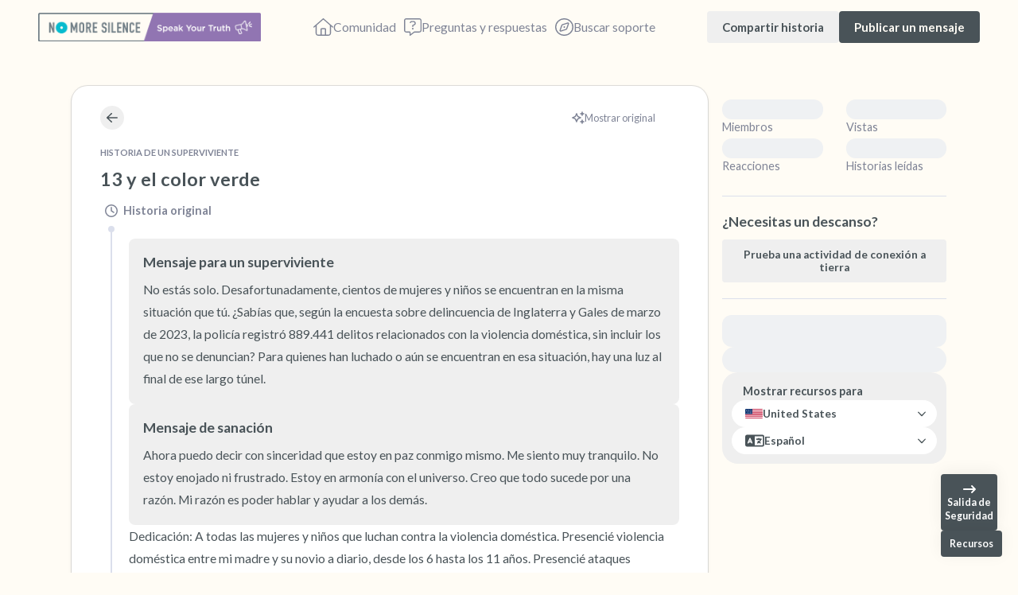

--- FILE ---
content_type: text/html; charset=utf-8
request_url: https://stories.nomore.org/es/story/13-and-the-colour-green-792
body_size: 61742
content:
<!doctype html><html lang="es"><head><script type="text/human">/*

       			*******                        **       **
      		   **/////**                      /**      /**
     		  **     //** **   ** ******      /**   *  /**  ******   **    **  *****
    		 /**      /**/**  /**//**//*      /**  *** /** //////** /**   /** **///**
    		 /**      /**/**  /** /** /       /** **/**/**  ******* //** /** /*******
    		 //**     ** /**  /** /**         /**** //**** **////**  //****  /**////
     		  //*******  //******/***         /**/   ///**//********  //**   //******
      		   ///////    ////// ///          //       //  ////////    //     //////


	  		¡Gracias por echar un vistazo! ¿Quizás te interese ayudar?
			https://www.ourwave.org/how-to-help

    		*/</script>
					<title data-rh="true">Comunidad 13 and The Colour Green ~ NO MORE Silence, Speak Your Truth</title>
					<meta data-rh="true" name="description" content="Dedication: To all of the women and children that are fighting domestic abuse.

I witnessed domestic violence between my mother and her boyfriend every day..."/><meta data-rh="true" property="og:title" content="Comunidad 13 and The Colour Green ~ NO MORE Silence, Speak Your Truth"/><meta data-rh="true" property="og:description" content="Dedication: To all of the women and children that are fighting domestic abuse.

I witnessed domestic violence between my mother and her boyfriend every day..."/><meta data-rh="true" property="og:type" content="website"/><meta data-rh="true" property="og:url" content="https://stories.nomore.org/es/story/13-and-the-colour-green-792"/><meta data-rh="true" property="og:image" content="https://d2vhy11spo2b40.cloudfront.net/nomore/social-cover.jpg"/> <link data-rh="true" rel="canonical" href="https://stories.nomore.org/es/story/13-and-the-colour-green-792"/><link data-rh="true" rel="alternate" hrefLang="en" href="https://stories.nomore.org/en/story/13-and-the-colour-green-792"/><link data-rh="true" rel="alternate" hrefLang="es" href="https://stories.nomore.org/es/story/13-and-the-colour-green-792"/><link data-rh="true" rel="alternate" hrefLang="ja" href="https://stories.nomore.org/ja/story/13-and-the-colour-green-792"/><link data-rh="true" rel="alternate" hrefLang="x-default" href="https://stories.nomore.org/story/13-and-the-colour-green-792"/> 
					<meta data-rh="true" charset="UTF-8"/><meta data-rh="true" name="viewport" content="width=device-width, initial-scale=1"/><meta data-rh="true" name="theme-color" content="#44566c"/><meta data-rh="true" property="og:site_name" content="NO MORE Silence, Speak Your Truth"/><meta data-rh="true" property="og:locale" content/><meta data-rh="true" name="twitter:card" content="summary"/><meta data-rh="true" name="twitter:site" content="@NOMOREorg"/><meta data-rh="true" name="twitter:creator" content="@NOMOREorg"/><meta data-rh="true" name="twitter:title" content="Comunidad 13 and The Colour Green ~ NO MORE Silence, Speak Your Truth"/><meta data-rh="true" name="twitter:description" content="Dedication: To all of the women and children that are fighting domestic abuse.

I witnessed domestic violence between my mother and her boyfriend every day..."/><meta data-rh="true" name="twitter:image" content="https://d2vhy11spo2b40.cloudfront.net/nomore/social-cover.jpg"/><meta data-rh="true" name="apple-mobile-web-app-title" content="NO MORE Silence, Speak Your Truth"/><meta data-rh="true" name="application-name" content="NO MORE Silence, Speak Your Truth"/>
					
				<script type="application/ld+json">{ "@context": "http://schema.org", "@type": "Organization", "@id": "https://nomore.org//#Organization", "name": "NO MORE Silence, Speak Your Truth", "description": "The NO MORE Foundation (NO MORE) is dedicated to ending domestic and sexual violence by increasing awareness, inspiring action, and fueling culture change.", "url": "https://stories.nomore.org", "sameAs": ["https://twitter.com/NOMOREorg","https://x.com/NOMOREorg","https://www.instagram.com/nomoreorg","https://www.facebook.com/NOMORE.org","https://www.youtube.com/user/NoMoreProject"], "logo": "https://d2vhy11spo2b40.cloudfront.net/nomore/nomore-logo-light.png" }</script><script type="application/ld+json">{ "@context": "http://schema.org", "@type": "WebSite", "@id": "https://stories.nomore.org/#WebSite", "name": "NO MORE Silence, Speak Your Truth", "url": "https://stories.nomore.org" }</script><link rel="preconnect" href="https://fonts.googleapis.com"/><link rel="preconnect" href="https://fonts.gstatic.com" crossorigin/><link href="https://fonts.googleapis.com/css2?family=Noto+Color+Emoji&display=swap" rel="stylesheet"><link href="https://fonts.googleapis.com/css2?family=Lato:wght@100;300;400;700;900&display=swap" rel="stylesheet"/>
					<style data-critical>.fsTHHF{width:100%;margin-left:auto;margin-right:auto;display:flex;padding-left:1rem;padding-right:1rem}@media only screen and (min-width:45em){.fsTHHF{width:100%;padding-left:3rem;padding-right:3rem}}@media only screen and (min-width:60em){.fsTHHF{padding-left:3rem;padding-right:3rem;max-width:1740px}}
/*!sc*/
.kFYjDV{width:100%;margin-left:auto;margin-right:auto;display:flex;padding-left:0;padding-right:0}@media only screen and (min-width:45em){.kFYjDV{width:100%;padding-left:0;padding-right:0}}@media only screen and (min-width:60em){.kFYjDV{padding-left:0;padding-right:0;max-width:1740px}}
/*!sc*/
.hObvPc{display:flex;appearance:none;border:0;background-color:transparent;color:inherit;cursor:pointer}
/*!sc*/
.hObvPc:hover{opacity:.8}
/*!sc*/
.hObvPc svg{width:1.25rem!important;height:1.25rem!important}
/*!sc*/
.ehijHc{display:flex;appearance:none;border:0;background-color:transparent;color:inherit;cursor:pointer}
/*!sc*/
.ehijHc:hover{opacity:.8}
/*!sc*/
.ehijHc svg{width:1.35rem!important;height:1.35rem!important}
/*!sc*/
.gmFMLI{display:flex;appearance:none;border:0;background-color:transparent;color:inherit;cursor:pointer}
/*!sc*/
.gmFMLI:hover{opacity:.8}
/*!sc*/
.gmFMLI svg{width:1rem!important;height:1rem!important}
/*!sc*/
.hoiWhA{display:flex;appearance:none;border:0;background-color:transparent;color:inherit;cursor:pointer}
/*!sc*/
.hoiWhA:hover{opacity:.8}
/*!sc*/
.hoiWhA svg{width:1.1rem!important;height:1.1rem!important}
/*!sc*/
.kYmwUK{position:fixed;z-index:9999;left:0;top:0;width:100%;height:100%;background-color:rgba(0,0,0,.45);opacity:0;visibility:hidden;transform:scale(1.1);transition:visibility 0s linear .3s,opacity .3s 0s,transform .3s;overflow:scroll;display:flex;justify-content:center;align-items:center;padding:68px 10px;pointer-events:none}
/*!sc*/
.kYmwUK.show-modal{opacity:1;visibility:visible;transform:scale(1);transition:visibility 0s linear 0s,opacity .3s 0s,transform .3s;pointer-events:inherit;overflow:hidden}
/*!sc*/
.kYmwUK *{pointer-events:none!important}
/*!sc*/
.kYmwUK.show-modal :not(.confettiContainer){pointer-events:all!important}
/*!sc*/
.eotWQR{position:relative;border-radius:14px;background-color:#fff;width:100%;max-height:100%;overflow:auto;max-width:520px;border:1px solid #dbdfec}
/*!sc*/
.eotWQR input,.eotWQR select,.eotWQR textarea{background-color:#fff!important}
/*!sc*/
.gjuOGp{position:relative;border-radius:14px;background-color:#fff;width:100%;max-height:100%;overflow:auto;max-width:1200px}
/*!sc*/
.gjuOGp input,.gjuOGp select,.gjuOGp textarea{background-color:#fff!important}
/*!sc*/
.jUbktI{position:absolute;top:20px;right:20px;color:#6a747c;z-index:9}
/*!sc*/
.gQiRuR{padding:35px 0 0}
/*!sc*/
.dWAmzF{font-weight:500;line-height:160%;margin-bottom:0;text-align:inherit;font-size:.975rem}@media only screen and (min-width:45em){.dWAmzF{font-size:.975rem}}@media only screen and (min-width:60em){.dWAmzF{font-size:.975rem}}
/*!sc*/
.eUkMRv{font-weight:600;line-height:normal;margin-bottom:0;text-align:inherit;font-size:.975rem}@media only screen and (min-width:45em){.eUkMRv{font-size:.975rem}}@media only screen and (min-width:60em){.eUkMRv{font-size:.975rem}}
/*!sc*/
.kaFHRp{font-weight:600;line-height:160%;margin-bottom:0;text-align:inherit;font-size:1.1rem}@media only screen and (min-width:45em){.kaFHRp{font-size:1.1rem}}@media only screen and (min-width:60em){.kaFHRp{font-size:1.1rem}}
/*!sc*/
.hslbfE{font-weight:400;line-height:160%;margin-bottom:0;text-align:inherit;font-size:.975rem}@media only screen and (min-width:45em){.hslbfE{font-size:.975rem}}@media only screen and (min-width:60em){.hslbfE{font-size:.975rem}}
/*!sc*/
.gaRRaP{font-weight:600;line-height:140%;margin-bottom:0;text-align:inherit;font-size:1.1rem}@media only screen and (min-width:45em){.gaRRaP{font-size:1.1rem}}@media only screen and (min-width:60em){.gaRRaP{font-size:1.1rem}}
/*!sc*/
.iQyKMI{font-weight:600;line-height:normal;margin-bottom:0;text-align:inherit;font-size:1.1rem}@media only screen and (min-width:45em){.iQyKMI{font-size:1.1rem}}@media only screen and (min-width:60em){.iQyKMI{font-size:1.1rem}}
/*!sc*/
.kcHaCy{font-weight:600;line-height:160%;margin-bottom:0;text-align:center;font-size:.7875rem}@media only screen and (min-width:45em){.kcHaCy{font-size:.7875rem}}@media only screen and (min-width:60em){.kcHaCy{font-size:.7875rem}}
/*!sc*/
.cUNUXe{font-weight:400;line-height:normal;margin-bottom:0;text-align:inherit;font-size:1.1rem}@media only screen and (min-width:45em){.cUNUXe{font-size:1.1rem}}@media only screen and (min-width:60em){.cUNUXe{font-size:1.1rem}}
/*!sc*/
.hoObSz{font-weight:400;line-height:160%;margin-bottom:0;text-align:inherit;font-size:1.1rem}@media only screen and (min-width:45em){.hoObSz{font-size:1.1rem}}@media only screen and (min-width:60em){.hoObSz{font-size:1.1rem}}
/*!sc*/
.dCnuUS{font-weight:400;line-height:160%;margin-bottom:0;text-align:inherit;font-size:.7875rem}@media only screen and (min-width:45em){.dCnuUS{font-size:.7875rem}}@media only screen and (min-width:60em){.dCnuUS{font-size:.7875rem}}
/*!sc*/
.eXmjgq{font-weight:700;line-height:140%;margin-bottom:0;text-align:inherit;font-size:1.1rem}@media only screen and (min-width:45em){.eXmjgq{font-size:1.1rem}}@media only screen and (min-width:60em){.eXmjgq{font-size:1.1rem}}
/*!sc*/
.jXZBAH{font-weight:700;line-height:140%;margin-bottom:0;text-align:inherit;font-size:1.275rem;font-family:"Lato",Verdana,Arial,Helvetica,sans-serif}@media only screen and (min-width:45em){.jXZBAH{font-size:1.375rem}}@media only screen and (min-width:60em){.jXZBAH{font-size:1.475rem}}
/*!sc*/
.dNGdle{font-weight:600;line-height:160%;margin-bottom:0;text-align:inherit;font-size:.975rem}@media only screen and (min-width:45em){.dNGdle{font-size:.975rem}}@media only screen and (min-width:60em){.dNGdle{font-size:.975rem}}
/*!sc*/
.kPKLkn{font-weight:500;line-height:160%;margin-bottom:0;text-align:inherit;font-size:.7875rem}@media only screen and (min-width:45em){.kPKLkn{font-size:.7875rem}}@media only screen and (min-width:60em){.kPKLkn{font-size:.7875rem}}</style>
					<link rel="preload" as="style" href="https://d1flx12bt35iry.cloudfront.net/public/static/css/Jg7Fq1geWC3saUPPvYwX-37f5a8aa017e.css">
					<link rel="stylesheet" href="https://d1flx12bt35iry.cloudfront.net/public/static/css/Jg7Fq1geWC3saUPPvYwX-37f5a8aa017e.css">
				<link rel="stylesheet" href="https://d1flx12bt35iry.cloudfront.net/public/static/css/main.bundle.ca7213700f526d1a0212.css"/><link rel="manifest" href="/manifest.json"/><link rel="apple-touch-icon" href="https://d2vhy11spo2b40.cloudfront.net/nomore/mobile-icon-192.png"/><link rel="shortcut icon" href="https://d2vhy11spo2b40.cloudfront.net/nomore/nomore-favicon.ico" name="favicon-icon" type="image/x-icon"/><link rel="icon" href="https://d2vhy11spo2b40.cloudfront.net/nomore/nomore-favicon.ico" name="favicon-icon" type="image/x-icon"/><script defer="defer" src="https://d1flx12bt35iry.cloudfront.net/public/static/js/main.bundle.ca7213700f526d1a0212.min.js"></script></head><body class="preload hide-captcha"><div id="root"><script type="application/ld+json">{"@context":"http://schema.org","@type":"BreadcrumbList","@id":"https://stories.nomore.org/story/13-and-the-colour-green-792/#BreadcrumbList","itemListElement":[{"@type":"ListItem","position":1,"item":{"@id":"https://stories.nomore.org/feed/#ListItem","name":"Comunidad NO MORE Silence, Speak Your Truth ~ Un refugio para sobrevivientes","url":"https://stories.nomore.org/es"}},{"@type":"ListItem","position":2,"item":{"@id":"https://stories.nomore.org/story/13-and-the-colour-green-792/#ListItem","name":"Comunidad 13 and The Colour Green ~ NO MORE Silence, Speak Your Truth","url":"https://stories.nomore.org/es/story/13-and-the-colour-green-792"}}]}</script><script type="application/ld+json">{"@context":"https://schema.org","@type":"ItemPage","@id":"https://stories.nomore.org/story/13-and-the-colour-green-792/#ItemPage","name":"13 and The Colour Green","description":"Dedication: To all of the women and children that are fighting domestic abuse.\n\nI witnessed domestic violence between my mother and her boyfriend every day from the age of 6 up until the age of 11. I witnessed brutal attacks, one time my mother actually stopped breathing. He was a very jealous man. He wanted me out the way as much as possible. He even resorted to breaking my dogs leg in a fit of rage. My mother became a victim of ‘cuckooing’ by a local gang and was introduced to drugs. Her boyfriend stole from them and my mother was kidnapped. We both had to go into protective living. I stayed with my nan for 2 months not knowing where my mother was or even if she was alive. The gang found my mothers boyfriend and beat him to an inch of his life. My mother was later given an ultimatum; Him or me. She chose me. After us he moved on to another family. Unfortunately those children weren’t so lucky. They all got split up by the care system. \n\nIt has not been until these past couple of months that I have learned to accept what happened. It has been a rollercoaster of emotions. Confusion, anger and tears. I had to say goodbye to the innocent little girl that was once me. At a crucial time when my child brain was meant to be developing and understanding the world, I had to skip that part completely. I was quickly brought into an adults world. After it all ended I had to build a whole new foundation and create a whole new person. It was almost like Norma Jean transforming into Marilyn Monroe or Beyonce becoming her alter ego Sasha Fierce. Before this, I had no identity. At the age of 6 I was just starting to find my place in the world which was then quickly taken from me.\n\nIt wouldn’t be until I was 17 that I would have to come face to face with my mothers abuser again. She came home one night in a complete drunken state with him in tow. I looked him dead in the eyes and told him that I was 17 not 7 anymore and I was not afraid of him and he couldn’t hurt us anymore. The police ended up escorting him away. My mother was always encouraging of me and always told me she believed in me and to believe in myself. That I am so grateful for. I am so grateful for life. Every day I would wake up and wonder if that day would be the day I died. I think the way I got through it was fight or flight. My body chose fight. I had a best friend at the time who I am still best friends with to this day. Her mother was also tackling her own demons at home, so our friendship grew closer. My mother ended up having a hard time coming to terms with dealing with what happened. She is unfortunately a shell of person he once was. The song by Jessie J – I Miss Her sums it up perfectly. She is still breathing but she is not really living.","url":"https://stories.nomore.org/es/story/13-and-the-colour-green-792","inLanguage":"es","isPartOf":{"@id":"https://stories.nomore.org/#WebSite"},"publisher":{"@id":"https://nomore.org//#Organization"},"breadcrumb":{"@id":"https://stories.nomore.org/story/13-and-the-colour-green-792/#BreadcrumbList"},"mainEntity":{"@type":["CreativeWork","ShortStory"],"@id":"https://stories.nomore.org/story/13-and-the-colour-green-792/#CreativeWork","name":"13 and The Colour Green","text":"Dedication: To all of the women and children that are fighting domestic abuse.\n\nI witnessed domestic violence between my mother and her boyfriend every day from the age of 6 up until the age of 11. I witnessed brutal attacks, one time my mother actually stopped breathing. He was a very jealous man. He wanted me out the way as much as possible. He even resorted to breaking my dogs leg in a fit of rage. My mother became a victim of ‘cuckooing’ by a local gang and was introduced to drugs. Her boyfriend stole from them and my mother was kidnapped. We both had to go into protective living. I stayed with my nan for 2 months not knowing where my mother was or even if she was alive. The gang found my mothers boyfriend and beat him to an inch of his life. My mother was later given an ultimatum; Him or me. She chose me. After us he moved on to another family. Unfortunately those children weren’t so lucky. They all got split up by the care system. \n\nIt has not been until these past couple of months that I have learned to accept what happened. It has been a rollercoaster of emotions. Confusion, anger and tears. I had to say goodbye to the innocent little girl that was once me. At a crucial time when my child brain was meant to be developing and understanding the world, I had to skip that part completely. I was quickly brought into an adults world. After it all ended I had to build a whole new foundation and create a whole new person. It was almost like Norma Jean transforming into Marilyn Monroe or Beyonce becoming her alter ego Sasha Fierce. Before this, I had no identity. At the age of 6 I was just starting to find my place in the world which was then quickly taken from me.\n\nIt wouldn’t be until I was 17 that I would have to come face to face with my mothers abuser again. She came home one night in a complete drunken state with him in tow. I looked him dead in the eyes and told him that I was 17 not 7 anymore and I was not afraid of him and he couldn’t hurt us anymore. The police ended up escorting him away. My mother was always encouraging of me and always told me she believed in me and to believe in myself. That I am so grateful for. I am so grateful for life. Every day I would wake up and wonder if that day would be the day I died. I think the way I got through it was fight or flight. My body chose fight. I had a best friend at the time who I am still best friends with to this day. Her mother was also tackling her own demons at home, so our friendship grew closer. My mother ended up having a hard time coming to terms with dealing with what happened. She is unfortunately a shell of person he once was. The song by Jessie J – I Miss Her sums it up perfectly. She is still breathing but she is not really living.","author":{"@type":"Person","name":"Sobreviviente Anónima"},"url":"https://stories.nomore.org/es/story/13-and-the-colour-green-792","isAccessibleForFree":true,"commentCount":2,"datePublished":"2023-11-13","interactionStatistic":[{"@type":"InteractionCounter","interactionType":"https://schema.org/CommentAction","userInteractionCount":2}]}}</script><script type="application/ld+json">{"@context":"https://schema.org","@type":"DiscussionForumPosting","headline":"13 and The Colour Green","text":"You are not alone. Unfortunately there are hundreds of women and children in the same situation as you. Did you know that according to the crime survey for England and Wales for March 2023, The police flagged 889,441 recorded offences as domestic abuse-related, and that’s not including the offences that go unreported. For people that have struggled or are still in that dark place, there is a light at the end of that very long tunnel.\n\nI can now honestly say that hand on heart I am at peace with myself. I feel so calm. I am not angry or frustrated. I am at one with the universe. I believe everything happens for a reason. My reason is so that I can now speak out and help others.\n\nDedication: To all of the women and children that are fighting domestic abuse.\n\nI witnessed domestic violence between my mother and her boyfriend every day from the age of 6 up until the age of 11. I witnessed brutal attacks, one time my mother actually stopped breathing. He was a very jealous man. He wanted me out the way as much as possible. He even resorted to breaking my dogs leg in a fit of rage. My mother became a victim of ‘cuckooing’ by a local gang and was introduced to drugs. Her boyfriend stole from them and my mother was kidnapped. We both had to go into protective living. I stayed with my nan for 2 months not knowing where my mother was or even if she was alive. The gang found my mothers boyfriend and beat him to an inch of his life. My mother was later given an ultimatum; Him or me. She chose me. After us he moved on to another family. Unfortunately those children weren’t so lucky. They all got split up by the care system. \n\nIt has not been until these past couple of months that I have learned to accept what happened. It has been a rollercoaster of emotions. Confusion, anger and tears. I had to say goodbye to the innocent little girl that was once me. At a crucial time when my child brain was meant to be developing and understanding the world, I had to skip that part completely. I was quickly brought into an adults world. After it all ended I had to build a whole new foundation and create a whole new person. It was almost like Norma Jean transforming into Marilyn Monroe or Beyonce becoming her alter ego Sasha Fierce. Before this, I had no identity. At the age of 6 I was just starting to find my place in the world which was then quickly taken from me.\n\nIt wouldn’t be until I was 17 that I would have to come face to face with my mothers abuser again. She came home one night in a complete drunken state with him in tow. I looked him dead in the eyes and told him that I was 17 not 7 anymore and I was not afraid of him and he couldn’t hurt us anymore. The police ended up escorting him away. My mother was always encouraging of me and always told me she believed in me and to believe in myself. That I am so grateful for. I am so grateful for life. Every day I would wake up and wonder if that day would be the day I died. I think the way I got through it was fight or flight. My body chose fight. I had a best friend at the time who I am still best friends with to this day. Her mother was also tackling her own demons at home, so our friendship grew closer. My mother ended up having a hard time coming to terms with dealing with what happened. She is unfortunately a shell of person he once was. The song by Jessie J – I Miss Her sums it up perfectly. She is still breathing but she is not really living.","url":"https://stories.nomore.org/es/story/13-and-the-colour-green-792","discussionUrl":"https://stories.nomore.org/es/story/13-and-the-colour-green-792","commentCount":2,"author":{"@type":"Person","name":"Sobreviviente Anónima"},"datePublished":"2023-11-13","interactionStatistic":{"@type":"InteractionCounter","interactionType":"https://schema.org/CommentAction","userInteractionCount":2},"comment":[]}</script><div class="AppNavigationstyles__Navigation-sc-wjz1ql-0 cDUDcF"><div class="Topbarstyles__Topbar-sc-un7wg3-0 geZvob animate"><div class="Paddingstyles__Padding-sc-s359vc-0 fsTHHF Topbarstyles__TopbarPadding-sc-un7wg3-1 cuWTFz"><div class="Topbarstyles__TopbarPrimarySegment-sc-un7wg3-2 jFdyKO"><div class="Topbarstyles__TopbarWrapper-sc-un7wg3-4 eMtxOB"><button type="button" class="IconButtonstyles__Button-sc-qlnhtb-0 hObvPc Topbarstyles__NavigationToggle-sc-un7wg3-6 eihgnz condensedNavigation animate"><svg aria-hidden="true" focusable="false" data-prefix="far" data-icon="bars" class="svg-inline--fa fa-bars " role="img" xmlns="http://www.w3.org/2000/svg" viewBox="0 0 448 512"><path fill="currentColor" d="M0 88C0 74.7 10.7 64 24 64l400 0c13.3 0 24 10.7 24 24s-10.7 24-24 24L24 112C10.7 112 0 101.3 0 88zM0 248c0-13.3 10.7-24 24-24l400 0c13.3 0 24 10.7 24 24s-10.7 24-24 24L24 272c-13.3 0-24-10.7-24-24zM448 408c0 13.3-10.7 24-24 24L24 432c-13.3 0-24-10.7-24-24s10.7-24 24-24l400 0c13.3 0 24 10.7 24 24z"></path></svg></button><div class="Logostyles__Wrapper-sc-1qo1oc1-0 daQedF logoImage"><a aria-label="" title="" class="LocaleLinkstyles__LocaleLink-sc-1cds964-0 bdNweP animate" href="/es/"><img class="Logostyles__LogoImage-sc-1qo1oc1-1 gJSMBs smallScreen" alt="Logotipo de NO MORE Silence, Speak Your Truth" title="Logotipo de NO MORE Silence, Speak Your Truth" src="https://d2vhy11spo2b40.cloudfront.net/nomore/nomore-mark-dark.png"/><img class="Logostyles__LogoImage-sc-1qo1oc1-1 gJSMBs largeScreen" alt="Logotipo de NO MORE Silence, Speak Your Truth" title="Logotipo de NO MORE Silence, Speak Your Truth" src="https://d2vhy11spo2b40.cloudfront.net/nomore/nomore-logo-dark.png"/></a></div></div><div class="Topbarstyles__TopbarWrapper-sc-un7wg3-4 hTNYBq"><div class="Topbarstyles__NavigationTabContainer-sc-un7wg3-10 eBtDoB expandedNavigation"><a aria-label="Comunidad" title="Comunidad" class="LocaleLinkstyles__LocaleLink-sc-1cds964-0 bdNweP NavigationTabstyles__Link-sc-1fcvg7q-1 guZmSS animate" href="/es/"><div class="NavigationTabstyles__Wrapper-sc-1fcvg7q-0 dAWEVc paddingLeft animate" title="Comunidad"><svg aria-hidden="true" focusable="false" data-prefix="fal" data-icon="house" class="svg-inline--fa fa-house " role="img" xmlns="http://www.w3.org/2000/svg" viewBox="0 0 576 512"><path fill="currentColor" d="M298.6 4c-6-5.3-15.1-5.3-21.2 0L5.4 244c-6.6 5.8-7.3 16-1.4 22.6s16 7.3 22.6 1.4L64 235l0 197c0 44.2 35.8 80 80 80l288 0c44.2 0 80-35.8 80-80l0-197 37.4 33c6.6 5.8 16.7 5.2 22.6-1.4s5.2-16.7-1.4-22.6L298.6 4zM96 432l0-225.3L288 37.3 480 206.7 480 432c0 26.5-21.5 48-48 48l-64 0 0-160c0-17.7-14.3-32-32-32l-96 0c-17.7 0-32 14.3-32 32l0 160-64 0c-26.5 0-48-21.5-48-48zm144 48l0-160 96 0 0 160-96 0z"></path></svg><div class="NavigationTabstyles__LabelContainer-sc-1fcvg7q-3 geVpHa expandedTab"><p class="Typographystyles__Typography-sc-1gh9a57-0 dWAmzF NavigationTabstyles__Label-sc-1fcvg7q-2 icGDtI isNotMobile">Comunidad</p><p class="Typographystyles__Typography-sc-1gh9a57-0 dWAmzF NavigationTabstyles__Label-sc-1fcvg7q-2 icGDtI isMobile">Comunidad</p></div></div></a><a aria-label="Preguntas y respuestas" title="Preguntas y respuestas" class="LocaleLinkstyles__LocaleLink-sc-1cds964-0 bdNweP NavigationTabstyles__Link-sc-1fcvg7q-1 guZmSS animate" href="/es/learn"><div class="NavigationTabstyles__Wrapper-sc-1fcvg7q-0 dAWEVc animate" title="Preguntas y respuestas"><svg aria-hidden="true" focusable="false" data-prefix="fal" data-icon="message-question" class="svg-inline--fa fa-message-question " role="img" xmlns="http://www.w3.org/2000/svg" viewBox="0 0 512 512"><path fill="currentColor" d="M192 416c0-17.7-14.3-32-32-32l-96 0c-17.7 0-32-14.3-32-32L32 64c0-17.7 14.3-32 32-32l384 0c17.7 0 32 14.3 32 32l0 288c0 17.7-14.3 32-32 32l-138.7 0c-6.9 0-13.7 2.2-19.2 6.4L192 464l0-48zM64 0C28.7 0 0 28.7 0 64L0 352c0 35.3 28.7 64 64 64l64 0 32 0 0 32 0 48c0 6.1 3.4 11.6 8.8 14.3s11.9 2.1 16.8-1.5L309.3 416 448 416c35.3 0 64-28.7 64-64l0-288c0-35.3-28.7-64-64-64L64 0zM168.7 121.8l-.2 .7c-2.2 8.5 2.9 17.3 11.4 19.5s17.3-2.9 19.5-11.4l.2-.7c2.8-10.6 12.3-17.9 23.2-17.9l57.1 0c17.6 0 32 14.5 32 32.3c0 12.1-6.8 23.2-17.5 28.7l-45.8 23.4c-5.4 2.7-8.7 8.2-8.7 14.3l0 29.5c0 8.8 7.2 16 16 16s16-7.2 16-16l0-19.7 37.1-18.9c21.5-11 34.9-33.2 34.9-57.2C344 109 315.5 80 280 80l-57.1 0c-25.5 0-47.7 17.2-54.2 41.8zM280 304a24 24 0 1 0 -48 0 24 24 0 1 0 48 0z"></path></svg><div class="NavigationTabstyles__LabelContainer-sc-1fcvg7q-3 geVpHa expandedTab"><p class="Typographystyles__Typography-sc-1gh9a57-0 dWAmzF NavigationTabstyles__Label-sc-1fcvg7q-2 icGDtI isNotMobile">Preguntas y respuestas</p><p class="Typographystyles__Typography-sc-1gh9a57-0 dWAmzF NavigationTabstyles__Label-sc-1fcvg7q-2 icGDtI isMobile">Preguntas y respuestas</p></div></div></a><a aria-label="Buscar soporte" title="Buscar soporte" class="LocaleLinkstyles__LocaleLink-sc-1cds964-0 bdNweP NavigationTabstyles__Link-sc-1fcvg7q-1 guZmSS animate" href="/es/resources"><div class="NavigationTabstyles__Wrapper-sc-1fcvg7q-0 dAWEVc animate" title="Buscar soporte"><svg aria-hidden="true" focusable="false" data-prefix="fal" data-icon="compass" class="svg-inline--fa fa-compass " role="img" xmlns="http://www.w3.org/2000/svg" viewBox="0 0 512 512"><path fill="currentColor" d="M256 32a224 224 0 1 1 0 448 224 224 0 1 1 0-448zm0 480A256 256 0 1 0 256 0a256 256 0 1 0 0 512zm92.6-389.1L202.1 171.8c-14.3 4.8-25.6 16-30.4 30.4L122.9 348.6c-8.3 25 15.5 48.8 40.5 40.5l146.5-48.8c14.3-4.8 25.6-16 30.4-30.4l48.8-146.5c8.3-25-15.5-48.8-40.5-40.5zm10.1 30.4L309.9 299.8c-1.6 4.8-5.3 8.5-10.1 10.1L153.3 358.7l48.8-146.5c1.6-4.8 5.3-8.5 10.1-10.1l146.5-48.8zM256 280a24 24 0 1 0 0-48 24 24 0 1 0 0 48z"></path></svg><div class="NavigationTabstyles__LabelContainer-sc-1fcvg7q-3 geVpHa expandedTab"><p class="Typographystyles__Typography-sc-1gh9a57-0 dWAmzF NavigationTabstyles__Label-sc-1fcvg7q-2 icGDtI isNotMobile">Buscar soporte</p><p class="Typographystyles__Typography-sc-1gh9a57-0 dWAmzF NavigationTabstyles__Label-sc-1fcvg7q-2 icGDtI isMobile">Buscar soporte</p></div></div></a></div></div><div class="Topbarstyles__TopbarWrapper-sc-un7wg3-4 eMtxOB"><div class="Topbarstyles__ButtonContainer-sc-un7wg3-5 jRILdK"><button class="Buttonstyles__Button-sc-15ycyvy-0 dEdYhA animate" aria-label="Compartir historia" title="Compartir historia"><span class="Typographystyles__Typography-sc-1gh9a57-0 eUkMRv condensedNavigation" style="visibility:visible">Compartir</span><span class="Typographystyles__Typography-sc-1gh9a57-0 eUkMRv expandedNavigation" style="visibility:visible">Compartir historia</span></button><button class="Buttonstyles__Button-sc-15ycyvy-0 djjqKc animate" aria-label="Publicar un mensaje" title="Publicar un mensaje"><span class="Typographystyles__Typography-sc-1gh9a57-0 eUkMRv condensedNavigation" style="visibility:visible">Publicar</span><span class="Typographystyles__Typography-sc-1gh9a57-0 eUkMRv expandedNavigation" style="visibility:visible">Publicar un mensaje</span></button></div></div></div><div class="Topbarstyles__TopbarMobileSegment-sc-un7wg3-3 lmJfLg condensedNavigation"><div class="Topbarstyles__NavigationTabContainer-sc-un7wg3-10 eBtDtC"><a aria-label="Comunidad" title="Comunidad" class="LocaleLinkstyles__LocaleLink-sc-1cds964-0 bdNweP NavigationTabstyles__Link-sc-1fcvg7q-1 gplGoF animate" href="/es/"><div class="NavigationTabstyles__Wrapper-sc-1fcvg7q-0 lhbXzb paddingLeft animate" title="Comunidad"><svg aria-hidden="true" focusable="false" data-prefix="fal" data-icon="house" class="svg-inline--fa fa-house " role="img" xmlns="http://www.w3.org/2000/svg" viewBox="0 0 576 512"><path fill="currentColor" d="M298.6 4c-6-5.3-15.1-5.3-21.2 0L5.4 244c-6.6 5.8-7.3 16-1.4 22.6s16 7.3 22.6 1.4L64 235l0 197c0 44.2 35.8 80 80 80l288 0c44.2 0 80-35.8 80-80l0-197 37.4 33c6.6 5.8 16.7 5.2 22.6-1.4s5.2-16.7-1.4-22.6L298.6 4zM96 432l0-225.3L288 37.3 480 206.7 480 432c0 26.5-21.5 48-48 48l-64 0 0-160c0-17.7-14.3-32-32-32l-96 0c-17.7 0-32 14.3-32 32l0 160-64 0c-26.5 0-48-21.5-48-48zm144 48l0-160 96 0 0 160-96 0z"></path></svg><div class="NavigationTabstyles__LabelContainer-sc-1fcvg7q-3 geVpHa expandedTab"><p class="Typographystyles__Typography-sc-1gh9a57-0 dWAmzF NavigationTabstyles__Label-sc-1fcvg7q-2 icGDtI isNotMobile">Comunidad</p><p class="Typographystyles__Typography-sc-1gh9a57-0 dWAmzF NavigationTabstyles__Label-sc-1fcvg7q-2 icGDtI isMobile">Comunidad</p></div></div></a><a aria-label="Preguntas y respuestas" title="Preguntas y respuestas" class="LocaleLinkstyles__LocaleLink-sc-1cds964-0 bdNweP NavigationTabstyles__Link-sc-1fcvg7q-1 gplGoF animate" href="/es/learn"><div class="NavigationTabstyles__Wrapper-sc-1fcvg7q-0 lhbXzb animate" title="Preguntas y respuestas"><svg aria-hidden="true" focusable="false" data-prefix="fal" data-icon="message-question" class="svg-inline--fa fa-message-question " role="img" xmlns="http://www.w3.org/2000/svg" viewBox="0 0 512 512"><path fill="currentColor" d="M192 416c0-17.7-14.3-32-32-32l-96 0c-17.7 0-32-14.3-32-32L32 64c0-17.7 14.3-32 32-32l384 0c17.7 0 32 14.3 32 32l0 288c0 17.7-14.3 32-32 32l-138.7 0c-6.9 0-13.7 2.2-19.2 6.4L192 464l0-48zM64 0C28.7 0 0 28.7 0 64L0 352c0 35.3 28.7 64 64 64l64 0 32 0 0 32 0 48c0 6.1 3.4 11.6 8.8 14.3s11.9 2.1 16.8-1.5L309.3 416 448 416c35.3 0 64-28.7 64-64l0-288c0-35.3-28.7-64-64-64L64 0zM168.7 121.8l-.2 .7c-2.2 8.5 2.9 17.3 11.4 19.5s17.3-2.9 19.5-11.4l.2-.7c2.8-10.6 12.3-17.9 23.2-17.9l57.1 0c17.6 0 32 14.5 32 32.3c0 12.1-6.8 23.2-17.5 28.7l-45.8 23.4c-5.4 2.7-8.7 8.2-8.7 14.3l0 29.5c0 8.8 7.2 16 16 16s16-7.2 16-16l0-19.7 37.1-18.9c21.5-11 34.9-33.2 34.9-57.2C344 109 315.5 80 280 80l-57.1 0c-25.5 0-47.7 17.2-54.2 41.8zM280 304a24 24 0 1 0 -48 0 24 24 0 1 0 48 0z"></path></svg><div class="NavigationTabstyles__LabelContainer-sc-1fcvg7q-3 geVpHa expandedTab"><p class="Typographystyles__Typography-sc-1gh9a57-0 dWAmzF NavigationTabstyles__Label-sc-1fcvg7q-2 icGDtI isNotMobile">Preguntas y respuestas</p><p class="Typographystyles__Typography-sc-1gh9a57-0 dWAmzF NavigationTabstyles__Label-sc-1fcvg7q-2 icGDtI isMobile">P&amp;R</p></div></div></a><a aria-label="Buscar soporte" title="Buscar soporte" class="LocaleLinkstyles__LocaleLink-sc-1cds964-0 bdNweP NavigationTabstyles__Link-sc-1fcvg7q-1 gplGoF animate" href="/es/resources"><div class="NavigationTabstyles__Wrapper-sc-1fcvg7q-0 lhbXzb animate" title="Buscar soporte"><svg aria-hidden="true" focusable="false" data-prefix="fal" data-icon="compass" class="svg-inline--fa fa-compass " role="img" xmlns="http://www.w3.org/2000/svg" viewBox="0 0 512 512"><path fill="currentColor" d="M256 32a224 224 0 1 1 0 448 224 224 0 1 1 0-448zm0 480A256 256 0 1 0 256 0a256 256 0 1 0 0 512zm92.6-389.1L202.1 171.8c-14.3 4.8-25.6 16-30.4 30.4L122.9 348.6c-8.3 25 15.5 48.8 40.5 40.5l146.5-48.8c14.3-4.8 25.6-16 30.4-30.4l48.8-146.5c8.3-25-15.5-48.8-40.5-40.5zm10.1 30.4L309.9 299.8c-1.6 4.8-5.3 8.5-10.1 10.1L153.3 358.7l48.8-146.5c1.6-4.8 5.3-8.5 10.1-10.1l146.5-48.8zM256 280a24 24 0 1 0 0-48 24 24 0 1 0 0 48z"></path></svg><div class="NavigationTabstyles__LabelContainer-sc-1fcvg7q-3 geVpHa expandedTab"><p class="Typographystyles__Typography-sc-1gh9a57-0 dWAmzF NavigationTabstyles__Label-sc-1fcvg7q-2 icGDtI isNotMobile">Buscar soporte</p><p class="Typographystyles__Typography-sc-1gh9a57-0 dWAmzF NavigationTabstyles__Label-sc-1fcvg7q-2 icGDtI isMobile">Soporte</p></div></div></a></div></div></div></div><div class="AppNavigationstyles__NavigationOverlay-sc-wjz1ql-4 dkOBPi"><div class="Sidebarstyles__Sidebar-sc-1s26vxn-0 ieriPI leftSidebar"><div class="Paddingstyles__Padding-sc-s359vc-0 kFYjDV"><div class="Sidebarstyles__MobileNavigation-sc-1s26vxn-1 gCoETm"><button type="button" class="IconButtonstyles__Button-sc-qlnhtb-0 ehijHc Sidebarstyles__NavigationToggle-sc-1s26vxn-2 iAJrJX animate"><svg aria-hidden="true" focusable="false" data-prefix="far" data-icon="xmark" class="svg-inline--fa fa-xmark " role="img" xmlns="http://www.w3.org/2000/svg" viewBox="0 0 384 512"><path fill="currentColor" d="M345 137c9.4-9.4 9.4-24.6 0-33.9s-24.6-9.4-33.9 0l-119 119L73 103c-9.4-9.4-24.6-9.4-33.9 0s-9.4 24.6 0 33.9l119 119L39 375c-9.4 9.4-9.4 24.6 0 33.9s24.6 9.4 33.9 0l119-119L311 409c9.4 9.4 24.6 9.4 33.9 0s9.4-24.6 0-33.9l-119-119L345 137z"></path></svg></button></div><div class="CommunityPanelstyles__Wrapper-sc-1l8hfge-0 ksqxCZ"><div class="CommunityPanelstyles__MetricsSection-sc-1l8hfge-3 urmfS"><div class="CommunityPanelstyles__MetricContainer-sc-1l8hfge-6 cQfhlW"><div class="CommunityPanelstyles__Metric-sc-1l8hfge-7 cbErPj"><p class="Typographystyles__Typography-sc-1gh9a57-0 kaFHRp shimmer shimmer-element">0</p><p class="Typographystyles__Typography-sc-1gh9a57-0 hslbfE">Miembros</p></div><div class="CommunityPanelstyles__Metric-sc-1l8hfge-7 cbErPj"><p class="Typographystyles__Typography-sc-1gh9a57-0 kaFHRp shimmer shimmer-element">0</p><p class="Typographystyles__Typography-sc-1gh9a57-0 hslbfE">Vistas</p></div></div><div class="CommunityPanelstyles__MetricContainer-sc-1l8hfge-6 cQfhlW"><div class="CommunityPanelstyles__Metric-sc-1l8hfge-7 cbErPj"><p class="Typographystyles__Typography-sc-1gh9a57-0 kaFHRp shimmer shimmer-element" style="display:flex;align-items:center">0</p><p class="Typographystyles__Typography-sc-1gh9a57-0 hslbfE">Reacciones</p></div><div class="CommunityPanelstyles__Metric-sc-1l8hfge-7 cbErPj"><p class="Typographystyles__Typography-sc-1gh9a57-0 kaFHRp shimmer shimmer-element">0</p><p class="Typographystyles__Typography-sc-1gh9a57-0 hslbfE">Historias leídas</p></div></div></div><div class="CommunityPanelstyles__ContentSection-sc-1l8hfge-1 ALJjl"><h5 class="Typographystyles__Typography-sc-1gh9a57-0 gaRRaP">¿Necesitas un descanso?</h5><button class="Buttonstyles__Button-sc-15ycyvy-0 dEdYhA animate" aria-label="Prueba una actividad de conexión a tierra" title="Prueba una actividad de conexión a tierra" style="margin:10px 0px 0px"><span style="visibility:visible" class="Typographystyles__Typography-sc-1gh9a57-0 iQyKMI">Prueba una actividad de conexión a tierra</span></button></div><div class="CommunityPanelstyles__ResourcesSection-sc-1l8hfge-2 cHPkKw"><div class="CommunityPanelstyles__PrimaryResource-sc-1l8hfge-8 kSGuzg"><p class="Typographystyles__Typography-sc-1gh9a57-0 kcHaCy shimmer shimmer-element">Para obtener ayuda inmediata, visite {{resource}}</p><button class="ActionModulestyles__Wrapper-sc-zflssq-0 jgLzCu animate shimmer shimmer-element fontSemibold surface"><svg aria-hidden="true" focusable="false" data-prefix="far" data-icon="arrow-up-right" class="svg-inline--fa fa-arrow-up-right " role="img" xmlns="http://www.w3.org/2000/svg" viewBox="0 0 384 512"><path fill="currentColor" d="M328 96c13.3 0 24 10.7 24 24l0 240c0 13.3-10.7 24-24 24s-24-10.7-24-24l0-182.1L73 409c-9.4 9.4-24.6 9.4-33.9 0s-9.4-24.6 0-33.9l231-231L88 144c-13.3 0-24-10.7-24-24s10.7-24 24-24l240 0z"></path></svg><span class="Typographystyles__Typography-sc-1gh9a57-0 cUNUXe"></span></button></div><div class="LocalitySelectorstyles__Wrapper-sc-1vfggx4-0 bdTYk surface"><div class="LocalitySelectorstyles__LocalitySelectorContainer-sc-1vfggx4-1 bFgLTe"><p class="Typographystyles__Typography-sc-1gh9a57-0 hoObSz">Mostrar recursos para</p><div class="LocalitySelectorstyles__LocalitySelector-sc-1vfggx4-9 dgswbT"><div class="LocalitySelectorstyles__CountrySelector-sc-1vfggx4-2 ckBguo animate"><img src="https://ipdata.co/flags/us.png" alt="United States flag" title="United States flag" class="LocalitySelectorstyles__FlagImg-sc-1vfggx4-6 bEEgyH"/><span class="Typographystyles__Typography-sc-1gh9a57-0 cUNUXe">United States</span><svg aria-hidden="true" focusable="false" data-prefix="far" data-icon="angle-down" class="svg-inline--fa fa-angle-down LocalitySelectorstyles__SecondaryIcon-sc-1vfggx4-8 gIbhYM animate" role="img" xmlns="http://www.w3.org/2000/svg" viewBox="0 0 448 512"><path fill="currentColor" d="M241 369c-9.4 9.4-24.6 9.4-33.9 0L47 209c-9.4-9.4-9.4-24.6 0-33.9s24.6-9.4 33.9 0l143 143L367 175c9.4-9.4 24.6-9.4 33.9 0s9.4 24.6 0 33.9L241 369z"></path></svg></div><div class="LocalitySelectorstyles__Dropdown-sc-1vfggx4-4 dNVkys animate"><a aria-label="Argentina" title="Argentina" class="LocaleLinkstyles__LocaleLink-sc-1cds964-0 bdNweP animate animate" href="/story/13-and-the-colour-green-792?country=ar"><img src="https://ipdata.co/flags/ar.png" alt="Argentina flag" title="Argentina flag" class="LocalitySelectorstyles__FlagImg-sc-1vfggx4-6 bEEgyH"/><span class="Typographystyles__Typography-sc-1gh9a57-0 cUNUXe">Argentina</span></a><a aria-label="Australia" title="Australia" class="LocaleLinkstyles__LocaleLink-sc-1cds964-0 bdNweP animate animate" href="/story/13-and-the-colour-green-792?country=au"><img src="https://ipdata.co/flags/au.png" alt="Australia flag" title="Australia flag" class="LocalitySelectorstyles__FlagImg-sc-1vfggx4-6 bEEgyH"/><span class="Typographystyles__Typography-sc-1gh9a57-0 cUNUXe">Australia</span></a><a aria-label="Bolivia" title="Bolivia" class="LocaleLinkstyles__LocaleLink-sc-1cds964-0 bdNweP animate animate" href="/story/13-and-the-colour-green-792?country=bo"><img src="https://ipdata.co/flags/bo.png" alt="Bolivia flag" title="Bolivia flag" class="LocalitySelectorstyles__FlagImg-sc-1vfggx4-6 bEEgyH"/><span class="Typographystyles__Typography-sc-1gh9a57-0 cUNUXe">Bolivia</span></a><a aria-label="Canada" title="Canada" class="LocaleLinkstyles__LocaleLink-sc-1cds964-0 bdNweP animate animate" href="/story/13-and-the-colour-green-792?country=ca"><img src="https://ipdata.co/flags/ca.png" alt="Canada flag" title="Canada flag" class="LocalitySelectorstyles__FlagImg-sc-1vfggx4-6 bEEgyH"/><span class="Typographystyles__Typography-sc-1gh9a57-0 cUNUXe">Canada</span></a><a aria-label="Chile" title="Chile" class="LocaleLinkstyles__LocaleLink-sc-1cds964-0 bdNweP animate animate" href="/story/13-and-the-colour-green-792?country=cl"><img src="https://ipdata.co/flags/cl.png" alt="Chile flag" title="Chile flag" class="LocalitySelectorstyles__FlagImg-sc-1vfggx4-6 bEEgyH"/><span class="Typographystyles__Typography-sc-1gh9a57-0 cUNUXe">Chile</span></a><a aria-label="Colombia" title="Colombia" class="LocaleLinkstyles__LocaleLink-sc-1cds964-0 bdNweP animate animate" href="/story/13-and-the-colour-green-792?country=co"><img src="https://ipdata.co/flags/co.png" alt="Colombia flag" title="Colombia flag" class="LocalitySelectorstyles__FlagImg-sc-1vfggx4-6 bEEgyH"/><span class="Typographystyles__Typography-sc-1gh9a57-0 cUNUXe">Colombia</span></a><a aria-label="Costa Rica" title="Costa Rica" class="LocaleLinkstyles__LocaleLink-sc-1cds964-0 bdNweP animate animate" href="/story/13-and-the-colour-green-792?country=cr"><img src="https://ipdata.co/flags/cr.png" alt="Costa Rica flag" title="Costa Rica flag" class="LocalitySelectorstyles__FlagImg-sc-1vfggx4-6 bEEgyH"/><span class="Typographystyles__Typography-sc-1gh9a57-0 cUNUXe">Costa Rica</span></a><a aria-label="Cuba" title="Cuba" class="LocaleLinkstyles__LocaleLink-sc-1cds964-0 bdNweP animate animate" href="/story/13-and-the-colour-green-792?country=cu"><img src="https://ipdata.co/flags/cu.png" alt="Cuba flag" title="Cuba flag" class="LocalitySelectorstyles__FlagImg-sc-1vfggx4-6 bEEgyH"/><span class="Typographystyles__Typography-sc-1gh9a57-0 cUNUXe">Cuba</span></a><a aria-label="Dominican Republic" title="Dominican Republic" class="LocaleLinkstyles__LocaleLink-sc-1cds964-0 bdNweP animate animate" href="/story/13-and-the-colour-green-792?country=do"><img src="https://ipdata.co/flags/do.png" alt="Dominican Republic flag" title="Dominican Republic flag" class="LocalitySelectorstyles__FlagImg-sc-1vfggx4-6 bEEgyH"/><span class="Typographystyles__Typography-sc-1gh9a57-0 cUNUXe">Dominican Republic</span></a><a aria-label="Ecuador" title="Ecuador" class="LocaleLinkstyles__LocaleLink-sc-1cds964-0 bdNweP animate animate" href="/story/13-and-the-colour-green-792?country=ec"><img src="https://ipdata.co/flags/ec.png" alt="Ecuador flag" title="Ecuador flag" class="LocalitySelectorstyles__FlagImg-sc-1vfggx4-6 bEEgyH"/><span class="Typographystyles__Typography-sc-1gh9a57-0 cUNUXe">Ecuador</span></a><a aria-label="El Salvador" title="El Salvador" class="LocaleLinkstyles__LocaleLink-sc-1cds964-0 bdNweP animate animate" href="/story/13-and-the-colour-green-792?country=sv"><img src="https://ipdata.co/flags/sv.png" alt="El Salvador flag" title="El Salvador flag" class="LocalitySelectorstyles__FlagImg-sc-1vfggx4-6 bEEgyH"/><span class="Typographystyles__Typography-sc-1gh9a57-0 cUNUXe">El Salvador</span></a><a aria-label="Equatorial Guinea" title="Equatorial Guinea" class="LocaleLinkstyles__LocaleLink-sc-1cds964-0 bdNweP animate animate" href="/story/13-and-the-colour-green-792?country=gq"><img src="https://ipdata.co/flags/gq.png" alt="Equatorial Guinea flag" title="Equatorial Guinea flag" class="LocalitySelectorstyles__FlagImg-sc-1vfggx4-6 bEEgyH"/><span class="Typographystyles__Typography-sc-1gh9a57-0 cUNUXe">Equatorial Guinea</span></a><a aria-label="Guatemala" title="Guatemala" class="LocaleLinkstyles__LocaleLink-sc-1cds964-0 bdNweP animate animate" href="/story/13-and-the-colour-green-792?country=gt"><img src="https://ipdata.co/flags/gt.png" alt="Guatemala flag" title="Guatemala flag" class="LocalitySelectorstyles__FlagImg-sc-1vfggx4-6 bEEgyH"/><span class="Typographystyles__Typography-sc-1gh9a57-0 cUNUXe">Guatemala</span></a><a aria-label="Honduras" title="Honduras" class="LocaleLinkstyles__LocaleLink-sc-1cds964-0 bdNweP animate animate" href="/story/13-and-the-colour-green-792?country=hn"><img src="https://ipdata.co/flags/hn.png" alt="Honduras flag" title="Honduras flag" class="LocalitySelectorstyles__FlagImg-sc-1vfggx4-6 bEEgyH"/><span class="Typographystyles__Typography-sc-1gh9a57-0 cUNUXe">Honduras</span></a><a aria-label="Ireland" title="Ireland" class="LocaleLinkstyles__LocaleLink-sc-1cds964-0 bdNweP animate animate" href="/story/13-and-the-colour-green-792?country=ie"><img src="https://ipdata.co/flags/ie.png" alt="Ireland flag" title="Ireland flag" class="LocalitySelectorstyles__FlagImg-sc-1vfggx4-6 bEEgyH"/><span class="Typographystyles__Typography-sc-1gh9a57-0 cUNUXe">Ireland</span></a><a aria-label="Japan" title="Japan" class="LocaleLinkstyles__LocaleLink-sc-1cds964-0 bdNweP animate animate" href="/story/13-and-the-colour-green-792?country=jp"><img src="https://ipdata.co/flags/jp.png" alt="Japan flag" title="Japan flag" class="LocalitySelectorstyles__FlagImg-sc-1vfggx4-6 bEEgyH"/><span class="Typographystyles__Typography-sc-1gh9a57-0 cUNUXe">Japan</span></a><a aria-label="Mexico" title="Mexico" class="LocaleLinkstyles__LocaleLink-sc-1cds964-0 bdNweP animate animate" href="/story/13-and-the-colour-green-792?country=mx"><img src="https://ipdata.co/flags/mx.png" alt="Mexico flag" title="Mexico flag" class="LocalitySelectorstyles__FlagImg-sc-1vfggx4-6 bEEgyH"/><span class="Typographystyles__Typography-sc-1gh9a57-0 cUNUXe">Mexico</span></a><a aria-label="Nicaragua" title="Nicaragua" class="LocaleLinkstyles__LocaleLink-sc-1cds964-0 bdNweP animate animate" href="/story/13-and-the-colour-green-792?country=ni"><img src="https://ipdata.co/flags/ni.png" alt="Nicaragua flag" title="Nicaragua flag" class="LocalitySelectorstyles__FlagImg-sc-1vfggx4-6 bEEgyH"/><span class="Typographystyles__Typography-sc-1gh9a57-0 cUNUXe">Nicaragua</span></a><a aria-label="New Zealand" title="New Zealand" class="LocaleLinkstyles__LocaleLink-sc-1cds964-0 bdNweP animate animate" href="/story/13-and-the-colour-green-792?country=nz"><img src="https://ipdata.co/flags/nz.png" alt="New Zealand flag" title="New Zealand flag" class="LocalitySelectorstyles__FlagImg-sc-1vfggx4-6 bEEgyH"/><span class="Typographystyles__Typography-sc-1gh9a57-0 cUNUXe">New Zealand</span></a><a aria-label="Panama" title="Panama" class="LocaleLinkstyles__LocaleLink-sc-1cds964-0 bdNweP animate animate" href="/story/13-and-the-colour-green-792?country=pa"><img src="https://ipdata.co/flags/pa.png" alt="Panama flag" title="Panama flag" class="LocalitySelectorstyles__FlagImg-sc-1vfggx4-6 bEEgyH"/><span class="Typographystyles__Typography-sc-1gh9a57-0 cUNUXe">Panama</span></a><a aria-label="Paraguay" title="Paraguay" class="LocaleLinkstyles__LocaleLink-sc-1cds964-0 bdNweP animate animate" href="/story/13-and-the-colour-green-792?country=py"><img src="https://ipdata.co/flags/py.png" alt="Paraguay flag" title="Paraguay flag" class="LocalitySelectorstyles__FlagImg-sc-1vfggx4-6 bEEgyH"/><span class="Typographystyles__Typography-sc-1gh9a57-0 cUNUXe">Paraguay</span></a><a aria-label="Peru" title="Peru" class="LocaleLinkstyles__LocaleLink-sc-1cds964-0 bdNweP animate animate" href="/story/13-and-the-colour-green-792?country=pe"><img src="https://ipdata.co/flags/pe.png" alt="Peru flag" title="Peru flag" class="LocalitySelectorstyles__FlagImg-sc-1vfggx4-6 bEEgyH"/><span class="Typographystyles__Typography-sc-1gh9a57-0 cUNUXe">Peru</span></a><a aria-label="Puerto Rico" title="Puerto Rico" class="LocaleLinkstyles__LocaleLink-sc-1cds964-0 bdNweP animate animate" href="/story/13-and-the-colour-green-792?country=pr"><img src="https://ipdata.co/flags/pr.png" alt="Puerto Rico flag" title="Puerto Rico flag" class="LocalitySelectorstyles__FlagImg-sc-1vfggx4-6 bEEgyH"/><span class="Typographystyles__Typography-sc-1gh9a57-0 cUNUXe">Puerto Rico</span></a><a aria-label="Spain" title="Spain" class="LocaleLinkstyles__LocaleLink-sc-1cds964-0 bdNweP animate animate" href="/story/13-and-the-colour-green-792?country=es"><img src="https://ipdata.co/flags/es.png" alt="Spain flag" title="Spain flag" class="LocalitySelectorstyles__FlagImg-sc-1vfggx4-6 bEEgyH"/><span class="Typographystyles__Typography-sc-1gh9a57-0 cUNUXe">Spain</span></a><a aria-label="United Kingdom" title="United Kingdom" class="LocaleLinkstyles__LocaleLink-sc-1cds964-0 bdNweP animate animate" href="/story/13-and-the-colour-green-792?country=gb"><img src="https://ipdata.co/flags/gb.png" alt="United Kingdom flag" title="United Kingdom flag" class="LocalitySelectorstyles__FlagImg-sc-1vfggx4-6 bEEgyH"/><span class="Typographystyles__Typography-sc-1gh9a57-0 cUNUXe">United Kingdom</span></a><a aria-label="Uruguay" title="Uruguay" class="LocaleLinkstyles__LocaleLink-sc-1cds964-0 bdNweP animate animate" href="/story/13-and-the-colour-green-792?country=uy"><img src="https://ipdata.co/flags/uy.png" alt="Uruguay flag" title="Uruguay flag" class="LocalitySelectorstyles__FlagImg-sc-1vfggx4-6 bEEgyH"/><span class="Typographystyles__Typography-sc-1gh9a57-0 cUNUXe">Uruguay</span></a><a aria-label="Venezuela" title="Venezuela" class="LocaleLinkstyles__LocaleLink-sc-1cds964-0 bdNweP animate animate" href="/story/13-and-the-colour-green-792?country=ve"><img src="https://ipdata.co/flags/ve.png" alt="Venezuela flag" title="Venezuela flag" class="LocalitySelectorstyles__FlagImg-sc-1vfggx4-6 bEEgyH"/><span class="Typographystyles__Typography-sc-1gh9a57-0 cUNUXe">Venezuela</span></a></div></div><div class="LocalitySelectorstyles__LocalitySelector-sc-1vfggx4-9 dgswbT"><div class="LocalitySelectorstyles__LanguageSelector-sc-1vfggx4-3 eDdJfJ animate"><svg aria-hidden="true" focusable="false" data-prefix="far" data-icon="language" class="svg-inline--fa fa-language LocalitySelectorstyles__PrimaryIcon-sc-1vfggx4-7 iAWjpl" role="img" xmlns="http://www.w3.org/2000/svg" viewBox="0 0 640 512"><path fill="currentColor" d="M64 64C28.7 64 0 92.7 0 128L0 384c0 35.3 28.7 64 64 64l208 0 32 0 16 0 256 0c35.3 0 64-28.7 64-64l0-256c0-35.3-28.7-64-64-64L320 64l-16 0-32 0L64 64zm512 48c8.8 0 16 7.2 16 16l0 256c0 8.8-7.2 16-16 16l-256 0 0-288 256 0zM178.3 175.9l64 144c4.5 10.1-.1 21.9-10.2 26.4s-21.9-.1-26.4-10.2L196.8 316l-73.6 0-8.9 20.1c-4.5 10.1-16.3 14.6-26.4 10.2s-14.6-16.3-10.2-26.4l64-144c3.2-7.2 10.4-11.9 18.3-11.9s15.1 4.7 18.3 11.9zM179 276l-19-42.8L141 276l38 0zM456 164c-11 0-20 9-20 20l0 4-52 0c-11 0-20 9-20 20s9 20 20 20l72 0 35.1 0c-7.3 16.7-17.4 31.9-29.8 45l-.5-.5-14.6-14.6c-7.8-7.8-20.5-7.8-28.3 0s-7.8 20.5 0 28.3L430 298.3c-5.9 3.6-12.1 6.9-18.5 9.8l-3.6 1.6c-10.1 4.5-14.6 16.3-10.2 26.4s16.3 14.6 26.4 10.2l3.6-1.6c12-5.3 23.4-11.8 34-19.4c4.3 3 8.6 5.8 13.1 8.5l18.9 11.3c9.5 5.7 21.8 2.6 27.4-6.9s2.6-21.8-6.9-27.4l-18.9-11.3c-.9-.5-1.8-1.1-2.7-1.6c17.2-18.8 30.7-40.9 39.6-65.4L534 228l2 0c11 0 20-9 20-20s-9-20-20-20l-16 0-44 0 0-4c0-11-9-20-20-20z"></path></svg><span class="Typographystyles__Typography-sc-1gh9a57-0 cUNUXe">Español</span><svg aria-hidden="true" focusable="false" data-prefix="far" data-icon="angle-down" class="svg-inline--fa fa-angle-down LocalitySelectorstyles__SecondaryIcon-sc-1vfggx4-8 gIbhYM animate" role="img" xmlns="http://www.w3.org/2000/svg" viewBox="0 0 448 512"><path fill="currentColor" d="M241 369c-9.4 9.4-24.6 9.4-33.9 0L47 209c-9.4-9.4-9.4-24.6 0-33.9s24.6-9.4 33.9 0l143 143L367 175c9.4-9.4 24.6-9.4 33.9 0s9.4 24.6 0 33.9L241 369z"></path></svg></div><div class="LocalitySelectorstyles__Dropdown-sc-1vfggx4-4 dNVkys animate"><a aria-label="English" title="English" class="LocaleLinkstyles__LocaleLink-sc-1cds964-0 bdNweP animate animate" href="/en/story/13-and-the-colour-green-792"><span class="Typographystyles__Typography-sc-1gh9a57-0 cUNUXe">English</span></a><a aria-label="Español" title="Español" class="LocaleLinkstyles__LocaleLink-sc-1cds964-0 bdNweP animate animate" href="/es/story/13-and-the-colour-green-792"><span class="Typographystyles__Typography-sc-1gh9a57-0 cUNUXe">Español</span></a><a aria-label="日本語" title="日本語" class="LocaleLinkstyles__LocaleLink-sc-1cds964-0 bdNweP animate animate" href="/ja/story/13-and-the-colour-green-792"><span class="Typographystyles__Typography-sc-1gh9a57-0 cUNUXe">日本語</span></a></div></div></div></div></div><div class="CommunityPanelstyles__FooterSection-sc-1l8hfge-5 lajkih"><a aria-label="Sobre Nosotros" title="Sobre Nosotros" class="LocaleLinkstyles__LocaleLink-sc-1cds964-0 bdNweP animate" href="/es/about"><button class="Buttonstyles__Button-sc-15ycyvy-0 dEdYhA animate" aria-label="Sobre Nosotros" title="Sobre Nosotros"><span style="visibility:visible" class="Typographystyles__Typography-sc-1gh9a57-0 iQyKMI">Sobre Nosotros</span></button></a><p class="Typographystyles__Typography-sc-1gh9a57-0 dCnuUS">Hecho con <svg aria-hidden="true" focusable="false" data-prefix="fas" data-icon="heart" class="svg-inline--fa fa-heart heart" role="img" xmlns="http://www.w3.org/2000/svg" viewBox="0 0 512 512" style="margin:0px 4px"><path fill="currentColor" d="M47.6 300.4L228.3 469.1c7.5 7 17.4 10.9 27.7 10.9s20.2-3.9 27.7-10.9L464.4 300.4c30.4-28.3 47.6-68 47.6-109.5v-5.8c0-69.9-50.5-129.5-119.4-141C347 36.5 300.6 51.4 268 84L256 96 244 84c-32.6-32.6-79-47.5-124.6-39.9C50.5 55.6 0 115.2 0 185.1v5.8c0 41.5 17.2 81.2 47.6 109.5z"></path></svg> en Raleigh, NC</p><p class="Typographystyles__Typography-sc-1gh9a57-0 dCnuUS">Lea nuestras <a aria-label="Normas de la comunidad" title="Normas de la comunidad" href="https://partner.ourwave.org/_external/link?url=https%3A%2F%2Fwww.ourwave.org%2Fes%2Fcommunity-guidelines&amp;url_path=/es/story/13-and-the-colour-green-792" target="_blank" rel="noopener" class="LocaleLinkstyles__BaseLink-sc-1cds964-1 iNLFLX animate">Normas de la comunidad</a>, <a aria-label="Política de privacidad" title="Política de privacidad" href="https://partner.ourwave.org/_external/link?url=https%3A%2F%2Fwww.ourwave.org%2Fes%2Fprivacy&amp;url_path=/es/story/13-and-the-colour-green-792" target="_blank" rel="noopener" class="LocaleLinkstyles__BaseLink-sc-1cds964-1 iNLFLX animate">Política de privacidad</a> y <a aria-label="Términos" title="Términos" href="https://partner.ourwave.org/_external/link?url=https%3A%2F%2Fwww.ourwave.org%2Fes%2Fterms&amp;url_path=/es/story/13-and-the-colour-green-792" target="_blank" rel="noopener" class="LocaleLinkstyles__BaseLink-sc-1cds964-1 iNLFLX animate">Términos</a></p><p class="Typographystyles__Typography-sc-1gh9a57-0 dCnuUS">¿Tienes algún comentario? <span class="CommunityPanelstyles__ActionSpan-sc-1l8hfge-9 eGKZJe">Envíanoslo</span></p><div class="UIModeTogglestyles__Wrapper-sc-2erwtg-0 geIpQG CommunityPanelstyles__UIModeToggle-sc-1l8hfge-10 cuqXFQ"><div class="react-toggle react-toggle--checked"><div class="react-toggle-track"><div class="react-toggle-track-check"><svg aria-hidden="true" focusable="false" data-prefix="fas" data-icon="sun-bright" class="svg-inline--fa fa-sun-bright UIModeTogglestyles__Icon-sc-2erwtg-1 eYvtsp" role="img" xmlns="http://www.w3.org/2000/svg" viewBox="0 0 512 512"><path fill="currentColor" d="M256 0c-13.3 0-24 10.7-24 24l0 64c0 13.3 10.7 24 24 24s24-10.7 24-24l0-64c0-13.3-10.7-24-24-24zm0 400c-13.3 0-24 10.7-24 24l0 64c0 13.3 10.7 24 24 24s24-10.7 24-24l0-64c0-13.3-10.7-24-24-24zM488 280c13.3 0 24-10.7 24-24s-10.7-24-24-24l-64 0c-13.3 0-24 10.7-24 24s10.7 24 24 24l64 0zM112 256c0-13.3-10.7-24-24-24l-64 0c-13.3 0-24 10.7-24 24s10.7 24 24 24l64 0c13.3 0 24-10.7 24-24zM437 108.9c9.4-9.4 9.4-24.6 0-33.9s-24.6-9.4-33.9 0l-45.3 45.3c-9.4 9.4-9.4 24.6 0 33.9s24.6 9.4 33.9 0L437 108.9zM154.2 357.8c-9.4-9.4-24.6-9.4-33.9 0L75 403.1c-9.4 9.4-9.4 24.6 0 33.9s24.6 9.4 33.9 0l45.3-45.3c9.4-9.4 9.4-24.6 0-33.9zM403.1 437c9.4 9.4 24.6 9.4 33.9 0s9.4-24.6 0-33.9l-45.3-45.3c-9.4-9.4-24.6-9.4-33.9 0s-9.4 24.6 0 33.9L403.1 437zM154.2 154.2c9.4-9.4 9.4-24.6 0-33.9L108.9 75c-9.4-9.4-24.6-9.4-33.9 0s-9.4 24.6 0 33.9l45.3 45.3c9.4 9.4 24.6 9.4 33.9 0zM256 368a112 112 0 1 0 0-224 112 112 0 1 0 0 224z"></path></svg></div><div class="react-toggle-track-x"><svg aria-hidden="true" focusable="false" data-prefix="fas" data-icon="moon" class="svg-inline--fa fa-moon UIModeTogglestyles__Icon-sc-2erwtg-1 eYvtsp" role="img" xmlns="http://www.w3.org/2000/svg" viewBox="0 0 384 512"><path fill="currentColor" d="M223.5 32C100 32 0 132.3 0 256S100 480 223.5 480c60.6 0 115.5-24.2 155.8-63.4c5-4.9 6.3-12.5 3.1-18.7s-10.1-9.7-17-8.5c-9.8 1.7-19.8 2.6-30.1 2.6c-96.9 0-175.5-78.8-175.5-176c0-65.8 36-123.1 89.3-153.3c6.1-3.5 9.2-10.5 7.7-17.3s-7.3-11.9-14.3-12.5c-6.3-.5-12.6-.8-19-.8z"></path></svg></div></div><div class="react-toggle-thumb"></div><input name="uiMode" class="react-toggle-screenreader-only" type="checkbox" checked=""/></div></div></div></div></div></div><div class="AppNavigationstyles__Overlay-sc-wjz1ql-5 eWFtTO"></div></div><div class="AppNavigationstyles__Wrapper-sc-wjz1ql-1 grnspA"><div id="scroller" class="AppNavigationstyles__Content-sc-wjz1ql-2 kgbQHh"><div class="Paddingstyles__Padding-sc-s359vc-0 fsTHHF AppNavigationstyles__ContentPadding-sc-wjz1ql-3 lmbJMQ"><div class="Storystyles__Wrapper-sc-sxbbe6-0 bEsmRK"><div class="Cardstyles__Card-sc-ggr21a-0 gmARum surface Storystyles__StoryCard-sc-sxbbe6-1 cECkyG"><div class="StoryComponentstyles__Wrapper-sc-hycy8t-0 cscOUc"><div class="StoryComponentstyles__CardHeader-sc-hycy8t-1 UROZR"><button type="button" class="IconButtonstyles__Button-sc-qlnhtb-0 gmFMLI StoryComponentstyles__BackButton-sc-hycy8t-3 kTMfpQ animate"><svg aria-hidden="true" focusable="false" data-prefix="far" data-icon="arrow-left" class="svg-inline--fa fa-arrow-left " role="img" xmlns="http://www.w3.org/2000/svg" viewBox="0 0 448 512"><path fill="currentColor" d="M7.4 273.4C2.7 268.8 0 262.6 0 256s2.7-12.8 7.4-17.4l176-168c9.6-9.2 24.8-8.8 33.9 .8s8.8 24.8-.8 33.9L83.9 232 424 232c13.3 0 24 10.7 24 24s-10.7 24-24 24L83.9 280 216.6 406.6c9.6 9.2 9.9 24.3 .8 33.9s-24.3 9.9-33.9 .8l-176-168z"></path></svg></button><div class="StoryComponentstyles__BadgeContainer-sc-hycy8t-6 iSxNvx"></div><div class="StoryComponentstyles__Spacer-sc-hycy8t-2 bxQVGk"></div><div class="isNotMobile"><button class="ActionModulestyles__Wrapper-sc-zflssq-0 dMcVMm animate secondaryAction" style="background-color:transparent;padding:0px" data-tip="Traducido para ti. Haz clic para leerlo con las propias palabras del autor." data-for="07e34951-06d5-4f08-8137-435a0a62ebd4-show-original"><svg aria-hidden="true" focusable="false" data-prefix="far" data-icon="sparkles" class="svg-inline--fa fa-sparkles sparkles" role="img" xmlns="http://www.w3.org/2000/svg" viewBox="0 0 512 512"><path fill="currentColor" d="M327.5 85.2c-4.5 1.7-7.5 6-7.5 10.8s3 9.1 7.5 10.8L384 128l21.2 56.5c1.7 4.5 6 7.5 10.8 7.5s9.1-3 10.8-7.5L448 128l56.5-21.2c4.5-1.7 7.5-6 7.5-10.8s-3-9.1-7.5-10.8L448 64 426.8 7.5C425.1 3 420.8 0 416 0s-9.1 3-10.8 7.5L384 64 327.5 85.2zM9.3 240C3.6 242.6 0 248.3 0 254.6s3.6 11.9 9.3 14.5L26.3 277l8.1 3.7 .6 .3 88.3 40.8L164.1 410l.3 .6 3.7 8.1 7.9 17.1c2.6 5.7 8.3 9.3 14.5 9.3s11.9-3.6 14.5-9.3l7.9-17.1 3.7-8.1 .3-.6 40.8-88.3L346 281l.6-.3 8.1-3.7 17.1-7.9c5.7-2.6 9.3-8.3 9.3-14.5s-3.6-11.9-9.3-14.5l-17.1-7.9-8.1-3.7-.6-.3-88.3-40.8L217 99.1l-.3-.6L213 90.3l-7.9-17.1c-2.6-5.7-8.3-9.3-14.5-9.3s-11.9 3.6-14.5 9.3l-7.9 17.1-3.7 8.1-.3 .6-40.8 88.3L35.1 228.1l-.6 .3-8.1 3.7L9.3 240zm83 14.5l51.2-23.6c10.4-4.8 18.7-13.1 23.5-23.5l23.6-51.2 23.6 51.2c4.8 10.4 13.1 18.7 23.5 23.5l51.2 23.6-51.2 23.6c-10.4 4.8-18.7 13.1-23.5 23.5l-23.6 51.2-23.6-51.2c-4.8-10.4-13.1-18.7-23.5-23.5L92.3 254.6zM384 384l-56.5 21.2c-4.5 1.7-7.5 6-7.5 10.8s3 9.1 7.5 10.8L384 448l21.2 56.5c1.7 4.5 6 7.5 10.8 7.5s9.1-3 10.8-7.5L448 448l56.5-21.2c4.5-1.7 7.5-6 7.5-10.8s-3-9.1-7.5-10.8L448 384l-21.2-56.5c-1.7-4.5-6-7.5-10.8-7.5s-9.1 3-10.8 7.5L384 384z"></path></svg><span class="Typographystyles__Typography-sc-1gh9a57-0 cUNUXe">Mostrar original</span></button></div><div class="ContentLocalityBadgestyles__Wrapper-sc-1mncg8l-0 fgrQMV animate" data-tip="United Kingdom" data-for="07e34951-06d5-4f08-8137-435a0a62ebd4" id="07e34951-06d5-4f08-8137-435a0a62ebd4"><span role="img" aria-label="United Kingdom" aria-hidden="false" class="Emojistyles__Emoji-sc-8xuqme-0 ebqbFy">🇬🇧</span></div></div><div class="isMobile"><button class="ActionModulestyles__Wrapper-sc-zflssq-0 dMcVMm animate secondaryAction" style="background-color:transparent;padding:0px" data-tip="Traducido para ti. Haz clic para leerlo con las propias palabras del autor." data-for="07e34951-06d5-4f08-8137-435a0a62ebd4-show-original"><svg aria-hidden="true" focusable="false" data-prefix="far" data-icon="sparkles" class="svg-inline--fa fa-sparkles sparkles" role="img" xmlns="http://www.w3.org/2000/svg" viewBox="0 0 512 512"><path fill="currentColor" d="M327.5 85.2c-4.5 1.7-7.5 6-7.5 10.8s3 9.1 7.5 10.8L384 128l21.2 56.5c1.7 4.5 6 7.5 10.8 7.5s9.1-3 10.8-7.5L448 128l56.5-21.2c4.5-1.7 7.5-6 7.5-10.8s-3-9.1-7.5-10.8L448 64 426.8 7.5C425.1 3 420.8 0 416 0s-9.1 3-10.8 7.5L384 64 327.5 85.2zM9.3 240C3.6 242.6 0 248.3 0 254.6s3.6 11.9 9.3 14.5L26.3 277l8.1 3.7 .6 .3 88.3 40.8L164.1 410l.3 .6 3.7 8.1 7.9 17.1c2.6 5.7 8.3 9.3 14.5 9.3s11.9-3.6 14.5-9.3l7.9-17.1 3.7-8.1 .3-.6 40.8-88.3L346 281l.6-.3 8.1-3.7 17.1-7.9c5.7-2.6 9.3-8.3 9.3-14.5s-3.6-11.9-9.3-14.5l-17.1-7.9-8.1-3.7-.6-.3-88.3-40.8L217 99.1l-.3-.6L213 90.3l-7.9-17.1c-2.6-5.7-8.3-9.3-14.5-9.3s-11.9 3.6-14.5 9.3l-7.9 17.1-3.7 8.1-.3 .6-40.8 88.3L35.1 228.1l-.6 .3-8.1 3.7L9.3 240zm83 14.5l51.2-23.6c10.4-4.8 18.7-13.1 23.5-23.5l23.6-51.2 23.6 51.2c4.8 10.4 13.1 18.7 23.5 23.5l51.2 23.6-51.2 23.6c-10.4 4.8-18.7 13.1-23.5 23.5l-23.6 51.2-23.6-51.2c-4.8-10.4-13.1-18.7-23.5-23.5L92.3 254.6zM384 384l-56.5 21.2c-4.5 1.7-7.5 6-7.5 10.8s3 9.1 7.5 10.8L384 448l21.2 56.5c1.7 4.5 6 7.5 10.8 7.5s9.1-3 10.8-7.5L448 448l56.5-21.2c4.5-1.7 7.5-6 7.5-10.8s-3-9.1-7.5-10.8L448 384l-21.2-56.5c-1.7-4.5-6-7.5-10.8-7.5s-9.1 3-10.8 7.5L384 384z"></path></svg><span class="Typographystyles__Typography-sc-1gh9a57-0 cUNUXe">Mostrar original</span></button></div><div class="StoryComponentstyles__PromptContainer-sc-hycy8t-4 fSnucM"><h5 class="Typographystyles__Typography-sc-1gh9a57-0 eXmjgq">Historia de un superviviente</h5></div><div class="StoryComponentstyles__StoryContainer-sc-hycy8t-18 UHNzW"><h1 style="margin:0px 0px 8px" class="Typographystyles__Typography-sc-1gh9a57-0 jXZBAH"><span style="display:inline">13 y el color verde</span></h1></div><div class="StoryComponentstyles__StoryColumnContainer-sc-hycy8t-11 gPKmbt"><div class="StoryComponentstyles__StoryTimelineColumn-sc-hycy8t-12 gNNxpM"><div class="StoryComponentstyles__TimelineNodeLabel-sc-hycy8t-14 daVWBL"><p class="Typographystyles__Typography-sc-1gh9a57-0 dNGdle">Historia original</p></div><div class="StoryComponentstyles__TimelineNode-sc-hycy8t-15 kZQMvc"><svg aria-hidden="true" focusable="false" data-prefix="far" data-icon="clock" class="svg-inline--fa fa-clock " role="img" xmlns="http://www.w3.org/2000/svg" viewBox="0 0 512 512"><path fill="currentColor" d="M464 256A208 208 0 1 1 48 256a208 208 0 1 1 416 0zM0 256a256 256 0 1 0 512 0A256 256 0 1 0 0 256zM232 120l0 136c0 8 4 15.5 10.7 20l96 64c11 7.4 25.9 4.4 33.3-6.7s4.4-25.9-6.7-33.3L280 243.2 280 120c0-13.3-10.7-24-24-24s-24 10.7-24 24z"></path></svg></div><div class="StoryComponentstyles__TimelineLineCap-sc-hycy8t-17 iVWxZC"></div><div class="StoryComponentstyles__TimelineLine-sc-hycy8t-16 flSWrh"></div></div><div class="StoryComponentstyles__StoryContentColumn-sc-hycy8t-13 dHVuRq"><div class="StoryContentstyles__StoryContainer-sc-6l5w2v-0 dlHaKG"><div class="StoryContentstyles__ContentSection-sc-6l5w2v-8 dJQqri"><div class="StoryContentstyles__MessageCard-sc-6l5w2v-9 eSLsIl"><h5 class="Typographystyles__Typography-sc-1gh9a57-0 eXmjgq">Mensaje para un superviviente</h5><p class="Typographystyles__Typography-sc-1gh9a57-0 hslbfE"><span style="display:inline">No estás solo. Desafortunadamente, cientos de mujeres y niños se encuentran en la misma situación que tú. ¿Sabías que, según la encuesta sobre delincuencia de Inglaterra y Gales de marzo de 2023, la policía registró 889.441 delitos relacionados con la violencia doméstica, sin incluir los que no se denuncian? Para quienes han luchado o aún se encuentran en esa situación, hay una luz al final de ese largo túnel.</span></p></div></div><div class="StoryContentstyles__ContentSection-sc-6l5w2v-8 dJQqri"><div class="StoryContentstyles__MessageCard-sc-6l5w2v-9 eSLsIl"><h5 class="Typographystyles__Typography-sc-1gh9a57-0 eXmjgq">Mensaje de sanación</h5><p class="Typographystyles__Typography-sc-1gh9a57-0 hslbfE"><span style="display:inline">Ahora puedo decir con sinceridad que estoy en paz conmigo mismo. Me siento muy tranquilo. No estoy enojado ni frustrado. Estoy en armonía con el universo. Creo que todo sucede por una razón. Mi razón es poder hablar y ayudar a los demás.</span></p></div></div><div class="StoryContentstyles__ContentSection-sc-6l5w2v-8 dJQqri"><p class="Typographystyles__Typography-sc-1gh9a57-0 hslbfE"><span style="display:inline">Dedicación: A todas las mujeres y niños que luchan contra la violencia doméstica. Presencié violencia doméstica entre mi madre y su novio a diario, desde los 6 hasta los 11 años. Presencié ataques brutales; en una ocasión, mi madre dejó de respirar. Era un hombre muy celoso. Quería alejarme lo más posible. Incluso llegó a romperle la pata a mi perro en un ataque de ira. Mi madre fue víctima de la manipulación de una pandilla local y comenzó a consumir drogas. Su novio les robó y mi madre fue secuestrada. Ambos tuvimos que ir a una casa de acogida. Me quedé con mi abuela dos meses sin saber dónde estaba mi madre ni siquiera si estaba viva. La pandilla encontró al novio de mi madre y lo golpearon hasta casi matarlo. Más tarde, mi madre recibió un ultimátum: él o yo. Ella me eligió a mí. Después de nosotros, él se fue con otra familia. Desafortunadamente, esos niños no tuvieron tanta suerte. El sistema de acogida los separó a todos. No ha sido hasta estos últimos meses que he aprendido a aceptar lo sucedido. Ha sido una montaña rusa de emociones: confusión, ira y lágrimas. Tuve que despedirme de la niña inocente que una vez fui yo. En un momento crucial, cuando mi mente infantil debía estar desarrollándose y comprendiendo el mundo, tuve que saltarme esa parte por completo. Rápidamente me vi envuelta en el mundo de los adultos. Después de que todo terminara, tuve que construir una nueva base y crear una persona completamente nueva. Fue casi como si Norma Jean se hubiera transformado en Marilyn Monroe o Beyoncé en su álter ego, Sasha Fierce. Antes de esto, no tenía identidad. A los 6 años, apenas estaba empezando a encontrar mi lugar en el mundo, que rápidamente me fue arrebatado. No fue hasta los 17 que tuve que volver a encontrarme cara a cara con el maltratador de mi madre. Una noche, ella llegó a casa completamente borracha, llevándolo a cuestas. Lo miré fijamente a los ojos y le dije que ya tenía 17 años, no 7, que no le tenía miedo y que ya no podía hacernos daño. La policía terminó escoltándolo. Mi madre siempre me animó y me dijo que creía en mí y que debía creer en mí misma. Estoy muy agradecida por eso. Estoy muy agradecida por la vida. Cada día me despertaba y me preguntaba si ese día sería el día de mi muerte. Creo que la forma de superarlo fue luchar o huir. Mi cuerpo eligió luchar. Tenía una mejor amiga en aquel entonces con la que sigo siendo mejor amiga hasta el día de hoy. Su madre también estaba lidiando con sus propios demonios en casa, así que nuestra amistad se hizo más estrecha. A mi madre le costó mucho aceptar lo sucedido. Desafortunadamente, ella es solo una sombra de lo que él fue. La canción de Jessie J, «I Miss Her», lo resume a la perfección. Ella todavía respira, pero no está realmente viva.</span></p></div></div></div></div><div class="StoryComponentstyles__StoryColumnContainer-sc-hycy8t-11 gPKmbt"><div class="StoryComponentstyles__StoryTimelineColumn-sc-hycy8t-12 gNNxpM"><div class="StoryComponentstyles__TimelineLineCap-sc-hycy8t-17 iVWxZC"></div></div></div><div class="Storystyles__NavigationBar-sc-sxbbe6-2 bwoMPM"><div></div><button class="Buttonstyles__Button-sc-15ycyvy-0 dEdYhA animate" aria-label="Historia Aleatoria" title="Historia Aleatoria"><span style="visibility:visible" class="Typographystyles__Typography-sc-1gh9a57-0 iQyKMI">Historia Aleatoria</span><svg aria-hidden="true" focusable="false" data-prefix="fas" data-icon="shuffle" class="svg-inline--fa fa-shuffle " role="img" xmlns="http://www.w3.org/2000/svg" viewBox="0 0 512 512" style="visibility:visible"><path fill="currentColor" d="M403.8 34.4c12-5 25.7-2.2 34.9 6.9l64 64c6 6 9.4 14.1 9.4 22.6s-3.4 16.6-9.4 22.6l-64 64c-9.2 9.2-22.9 11.9-34.9 6.9s-19.8-16.6-19.8-29.6l0-32-32 0c-10.1 0-19.6 4.7-25.6 12.8L284 229.3 244 176l31.2-41.6C293.3 110.2 321.8 96 352 96l32 0 0-32c0-12.9 7.8-24.6 19.8-29.6zM164 282.7L204 336l-31.2 41.6C154.7 401.8 126.2 416 96 416l-64 0c-17.7 0-32-14.3-32-32s14.3-32 32-32l64 0c10.1 0 19.6-4.7 25.6-12.8L164 282.7zm274.6 188c-9.2 9.2-22.9 11.9-34.9 6.9s-19.8-16.6-19.8-29.6l0-32-32 0c-30.2 0-58.7-14.2-76.8-38.4L121.6 172.8c-6-8.1-15.5-12.8-25.6-12.8l-64 0c-17.7 0-32-14.3-32-32s14.3-32 32-32l64 0c30.2 0 58.7 14.2 76.8 38.4L326.4 339.2c6 8.1 15.5 12.8 25.6 12.8l32 0 0-32c0-12.9 7.8-24.6 19.8-29.6s25.7-2.2 34.9 6.9l64 64c6 6 9.4 14.1 9.4 22.6s-3.4 16.6-9.4 22.6l-64 64z"></path></svg></button><div></div></div><div class="StoryComponentstyles__ActionBar-sc-hycy8t-5 jrecab"><div class="FlyToTargetContextstyles__Wrapper-sc-1c77pcs-0 joecD"><div style="top:0;left:0" class="FlyToTargetContextstyles__FlightRisk-sc-1c77pcs-1 gvueUY"><svg aria-hidden="true" focusable="false" data-prefix="fas" data-icon="heart" class="svg-inline--fa fa-heart love active" role="img" xmlns="http://www.w3.org/2000/svg" viewBox="0 0 512 512"><path fill="currentColor" d="M47.6 300.4L228.3 469.1c7.5 7 17.4 10.9 27.7 10.9s20.2-3.9 27.7-10.9L464.4 300.4c30.4-28.3 47.6-68 47.6-109.5v-5.8c0-69.9-50.5-129.5-119.4-141C347 36.5 300.6 51.4 268 84L256 96 244 84c-32.6-32.6-79-47.5-124.6-39.9C50.5 55.6 0 115.2 0 185.1v5.8c0 41.5 17.2 81.2 47.6 109.5z"></path></svg></div><button class="ActionModulestyles__Wrapper-sc-zflssq-0 dMcVMm animate" data-tip="Gracias por compartir" data-for="07e34951-06d5-4f08-8137-435a0a62ebd4-heart"><svg aria-hidden="true" focusable="false" data-prefix="far" data-icon="heart" class="svg-inline--fa fa-heart love" role="img" xmlns="http://www.w3.org/2000/svg" viewBox="0 0 512 512"><path fill="currentColor" d="M225.8 468.2l-2.5-2.3L48.1 303.2C17.4 274.7 0 234.7 0 192.8l0-3.3c0-70.4 50-130.8 119.2-144C158.6 37.9 198.9 47 231 69.6c9 6.4 17.4 13.8 25 22.3c4.2-4.8 8.7-9.2 13.5-13.3c3.7-3.2 7.5-6.2 11.5-9c0 0 0 0 0 0C313.1 47 353.4 37.9 392.8 45.4C462 58.6 512 119.1 512 189.5l0 3.3c0 41.9-17.4 81.9-48.1 110.4L288.7 465.9l-2.5 2.3c-8.2 7.6-19 11.9-30.2 11.9s-22-4.2-30.2-11.9zM239.1 145c-.4-.3-.7-.7-1-1.1l-17.8-20-.1-.1s0 0 0 0c-23.1-25.9-58-37.7-92-31.2C81.6 101.5 48 142.1 48 189.5l0 3.3c0 28.5 11.9 55.8 32.8 75.2L256 430.7 431.2 268c20.9-19.4 32.8-46.7 32.8-75.2l0-3.3c0-47.3-33.6-88-80.1-96.9c-34-6.5-69 5.4-92 31.2c0 0 0 0-.1 .1s0 0-.1 .1l-17.8 20c-.3 .4-.7 .7-1 1.1c-4.5 4.5-10.6 7-16.9 7s-12.4-2.5-16.9-7z"></path></svg></button></div><a aria-label="2 Comentarios" title="2 Comentarios" class="LocaleLinkstyles__LocaleLink-sc-1cds964-0 bdNweP animate" href="/es/story/13-and-the-colour-green-792#comments"><button class="ActionModulestyles__Wrapper-sc-zflssq-0 dMcVMm animate"><svg aria-hidden="true" focusable="false" data-prefix="far" data-icon="comment" class="svg-inline--fa fa-comment comment" role="img" xmlns="http://www.w3.org/2000/svg" viewBox="0 0 512 512"><path fill="currentColor" d="M123.6 391.3c12.9-9.4 29.6-11.8 44.6-6.4c26.5 9.6 56.2 15.1 87.8 15.1c124.7 0 208-80.5 208-160s-83.3-160-208-160S48 160.5 48 240c0 32 12.4 62.8 35.7 89.2c8.6 9.7 12.8 22.5 11.8 35.5c-1.4 18.1-5.7 34.7-11.3 49.4c17-7.9 31.1-16.7 39.4-22.7zM21.2 431.9c1.8-2.7 3.5-5.4 5.1-8.1c10-16.6 19.5-38.4 21.4-62.9C17.7 326.8 0 285.1 0 240C0 125.1 114.6 32 256 32s256 93.1 256 208s-114.6 208-256 208c-37.1 0-72.3-6.4-104.1-17.9c-11.9 8.7-31.3 20.6-54.3 30.6c-15.1 6.6-32.3 12.6-50.1 16.1c-.8 .2-1.6 .3-2.4 .5c-4.4 .8-8.7 1.5-13.2 1.9c-.2 0-.5 .1-.7 .1c-5.1 .5-10.2 .8-15.3 .8c-6.5 0-12.3-3.9-14.8-9.9c-2.5-6-1.1-12.8 3.4-17.4c4.1-4.2 7.8-8.7 11.3-13.5c1.7-2.3 3.3-4.6 4.8-6.9l.3-.5z"></path></svg><span class="Typographystyles__Typography-sc-1gh9a57-0 cUNUXe">2<span class="markdown"> <!-- -->Comentarios</span></span></button></a><div class="StoryComponentstyles__ActionSpacer-sc-hycy8t-7 bXvCdf"></div><div class="CardOptionsWidgetstyles__DropdownContainer-sc-ikiqla-0 dHhrmJ"><button type="button" class="IconButtonstyles__Button-sc-qlnhtb-0 gmFMLI CardOptionsWidgetstyles__DropdownToggle-sc-ikiqla-1 gRwGom animate"><svg aria-hidden="true" focusable="false" data-prefix="far" data-icon="ellipsis" class="svg-inline--fa fa-ellipsis " role="img" xmlns="http://www.w3.org/2000/svg" viewBox="0 0 448 512"><path fill="currentColor" d="M432 256a48 48 0 1 1 -96 0 48 48 0 1 1 96 0zm-160 0a48 48 0 1 1 -96 0 48 48 0 1 1 96 0zM64 304a48 48 0 1 1 0-96 48 48 0 1 1 0 96z"></path></svg></button><div class="CardOptionsWidgetstyles__OptionsDropdown-sc-ikiqla-2 fGEQwN animate"><li class="CardOptionsWidgetstyles__NavigationItem-sc-ikiqla-3 ghHwqW animate"><div class="CardOptionsWidgetstyles__IconContainer-sc-ikiqla-4 bAzlsj"><svg aria-hidden="true" focusable="false" data-prefix="far" data-icon="flag" class="svg-inline--fa fa-flag " role="img" xmlns="http://www.w3.org/2000/svg" viewBox="0 0 448 512"><path fill="currentColor" d="M48 24C48 10.7 37.3 0 24 0S0 10.7 0 24L0 64 0 350.5 0 400l0 88c0 13.3 10.7 24 24 24s24-10.7 24-24l0-100 80.3-20.1c41.1-10.3 84.6-5.5 122.5 13.4c44.2 22.1 95.5 24.8 141.7 7.4l34.7-13c12.5-4.7 20.8-16.6 20.8-30l0-279.7c0-23-24.2-38-44.8-27.7l-9.6 4.8c-46.3 23.2-100.8 23.2-147.1 0c-35.1-17.6-75.4-22-113.5-12.5L48 52l0-28zm0 77.5l96.6-24.2c27-6.7 55.5-3.6 80.4 8.8c54.9 27.4 118.7 29.7 175 6.8l0 241.8-24.4 9.1c-33.7 12.6-71.2 10.7-103.4-5.4c-48.2-24.1-103.3-30.1-155.6-17.1L48 338.5l0-237z"></path></svg></div><p class="Typographystyles__Typography-sc-1gh9a57-0 hslbfE">Informar</p></li></div></div></div><div class="StoryComponentstyles__CommentsContainer-sc-hycy8t-8 fGwtGC"><div id="comments" class="StoryComponentstyles__CommentSignpost-sc-hycy8t-9 bFJtJO"></div><div class="CommentCreatorstyles__Wrapper-sc-71wstk-0 ZkLzX"><div class="TextInputstyles__Wrapper-sc-ojhkn3-0 gOMENv"><input placeholder="Únete a la conversación" name="comment" type="text" class="TextInputstyles__TextInput-sc-ojhkn3-1 jPgCRz animate" value=""/></div><div class="CommentCreatorstyles__AlertContainer-sc-71wstk-2 cKgHgd animate"><div class="IconElementstyles__Wrapper-sc-kea29m-0 gCJjpQ"><svg aria-hidden="true" focusable="false" data-prefix="fad" data-icon="triangle-exclamation" class="svg-inline--fa fa-triangle-exclamation " role="img" xmlns="http://www.w3.org/2000/svg" viewBox="0 0 512 512"><g class="fa-duotone-group"><path class="fa-secondary" fill="currentColor" d="M0 440c0 6.9 1.8 13.7 5.3 19.9C12.4 472.3 25.7 480 40 480l432 0c14.3 0 27.6-7.7 34.7-20.1c3.5-6.2 5.3-13 5.3-19.9c0-7-1.8-14-5.5-20.2l-216-368C283.3 39.5 270.2 32 256 32s-27.3 7.5-34.5 19.8l-216 368C1.8 426 0 433 0 440zm288-56a32 32 0 1 1 -64 0 32 32 0 1 1 64 0zM232 184c0-13.3 10.7-24 24-24s24 10.7 24 24l0 112c0 13.3-10.7 24-24 24s-24-10.7-24-24l0-112z"></path><path class="fa-primary" fill="currentColor" d="M280 184c0-13.3-10.7-24-24-24s-24 10.7-24 24l0 112c0 13.3 10.7 24 24 24s24-10.7 24-24l0-112zM256 416a32 32 0 1 0 0-64 32 32 0 1 0 0 64z"></path></g></svg></div><p class="Typographystyles__Typography-sc-1gh9a57-0 kPKLkn"></p></div><div class="Modalstyles__ModalContainer-sc-cel2nq-0 kYmwUK"><div class="Modalstyles__Modal-sc-cel2nq-1 eotWQR surface"><div class="Modalstyles__ModalWrapper-sc-cel2nq-3 gQiRuR"><div class="Paddingstyles__Padding-sc-s359vc-0 fsTHHF"><div class="CommentDiscardConfirmationModalstyles__ModalInner-sc-16c916f-0 cQwUHv"><div class="CommentDiscardConfirmationModalstyles__Header-sc-16c916f-2 jGsVtF"><h4 class="Typographystyles__Typography-sc-1gh9a57-0 hxusUf">Solo estoy comprobando...</h4></div><div class="CommentDiscardConfirmationModalstyles__Content-sc-16c916f-3 dwHACz"><h4 style="margin:0px 0px 8px" class="Typographystyles__Typography-sc-1gh9a57-0 jCyFZY">¿Descartar mensaje?</h4><p class="Typographystyles__Typography-sc-1gh9a57-0 hoObSz">Tiene un comentario en curso. ¿Está seguro de que desea descartarlo?</p></div><div class="CommentDiscardConfirmationModalstyles__ActionContainer-sc-16c916f-1 eKJrsl"><button class="Buttonstyles__Button-sc-15ycyvy-0 dEdYhA animate" aria-label="Cancelar" title="Cancelar"><span style="visibility:visible" class="Buttonstyles__Span-sc-15ycyvy-2 gtoxfq">Cancelar</span></button><button class="Buttonstyles__Button-sc-15ycyvy-0 bAqfbs animate" aria-label="Descartar" title="Descartar"><span style="visibility:visible" class="Buttonstyles__Span-sc-15ycyvy-2 gtoxfq">Descartar</span></button></div></div></div></div></div></div></div><div class="CommentFeedstyles__Wrapper-sc-fkpiav-0 esXjre"><div class="infinite-scroll-component__outerdiv"><div class="infinite-scroll-component " style="height:auto;overflow:visible;-webkit-overflow-scrolling:touch;padding:1px"><div class="CommentFeedstyles__Threads-sc-fkpiav-2 jOcruV"></div><div class="CommentFeedstyles__LoaderContainer-sc-fkpiav-1 bHYgrH"><div style="height:100%"></div></div></div></div></div></div></div></div><div class="DetailPagePanelstyles__Wrapper-sc-11n6103-0 gWXMQm detailPanel"><div class="DetailPagePanelstyles__RelatedSection-sc-11n6103-2 lcCNoO"><h5 class="Typographystyles__Typography-sc-1gh9a57-0 gaRRaP">Contenido comunitario similar</h5><div class="DetailPagePanelstyles__RelatedContainer-sc-11n6103-3 iBEtrA"><div class="DetailPagePanelstyles__RelatedPlaceholder-sc-11n6103-4 ktVLbq shimmer shimmer-element"><p class="Typographystyles__Typography-sc-1gh9a57-0 hslbfE">Lorem ipsum dolor sit amet, consectetuer adipiscing elit. Aenean commodo ligula eget dolor. Aenean massa. Cum sociis natoque penatibus et magnis dis parturient montes, nascetur ridiculus mus. Donec quam felis, ultricies nec, pellentesque eu, pretium quis, sem. Nulla consequat massa quis enim. Donec pede justo, fringilla vel, aliquet nec, vulputate</p></div><div class="DetailPagePanelstyles__RelatedPlaceholder-sc-11n6103-4 ktVLbq shimmer shimmer-element"><p class="Typographystyles__Typography-sc-1gh9a57-0 hslbfE">Lorem ipsum dolor sit amet, consectetuer adipiscing elit. Aenean commodo ligula eget dolor. Aenean massa. Cum sociis natoque penatibus et magnis dis parturient montes, nascetur ridiculus mus. Donec quam felis, ultricies nec, pellentesque eu, pretium quis, sem. Nulla consequat massa quis enim. Donec pede justo, fringilla vel, aliquet nec, vulputate</p></div><div class="DetailPagePanelstyles__RelatedPlaceholder-sc-11n6103-4 ktVLbq shimmer shimmer-element"><p class="Typographystyles__Typography-sc-1gh9a57-0 hslbfE">Lorem ipsum dolor sit amet, consectetuer adipiscing elit. Aenean commodo ligula eget dolor. Aenean massa. Cum sociis natoque penatibus et magnis dis parturient montes, nascetur ridiculus mus. Donec quam felis, ultricies nec, pellentesque eu, pretium quis, sem. Nulla consequat massa quis enim. Donec pede justo, fringilla vel, aliquet nec, vulputate</p></div></div></div><div class="DetailPagePanelstyles__MetricsSection-sc-11n6103-6 loKMAm"><div class="DetailPagePanelstyles__MetricContainer-sc-11n6103-9 aFRWX"><div class="DetailPagePanelstyles__Metric-sc-11n6103-10 hXzzkX"><p class="Typographystyles__Typography-sc-1gh9a57-0 kaFHRp shimmer shimmer-element">0</p><p class="Typographystyles__Typography-sc-1gh9a57-0 hslbfE">Miembros</p></div><div class="DetailPagePanelstyles__Metric-sc-11n6103-10 hXzzkX"><p class="Typographystyles__Typography-sc-1gh9a57-0 kaFHRp shimmer shimmer-element">0</p><p class="Typographystyles__Typography-sc-1gh9a57-0 hslbfE">Vistas</p></div></div><div class="DetailPagePanelstyles__MetricContainer-sc-11n6103-9 aFRWX"><div class="DetailPagePanelstyles__Metric-sc-11n6103-10 hXzzkX"><p class="Typographystyles__Typography-sc-1gh9a57-0 kaFHRp shimmer shimmer-element" style="display:flex;align-items:center">0</p><p class="Typographystyles__Typography-sc-1gh9a57-0 hslbfE">Reacciones</p></div><div class="DetailPagePanelstyles__Metric-sc-11n6103-10 hXzzkX"><p class="Typographystyles__Typography-sc-1gh9a57-0 kaFHRp shimmer shimmer-element">0</p><p class="Typographystyles__Typography-sc-1gh9a57-0 hslbfE">Historias leídas</p></div></div></div><div class="DetailPagePanelstyles__ContentSection-sc-11n6103-1 hXQozj"><h5 class="Typographystyles__Typography-sc-1gh9a57-0 gaRRaP">¿Necesitas un descanso?</h5><button class="Buttonstyles__Button-sc-15ycyvy-0 dEdYhA animate" aria-label="Prueba una actividad de conexión a tierra" title="Prueba una actividad de conexión a tierra" style="margin:10px 0px 0px"><span style="visibility:visible" class="Typographystyles__Typography-sc-1gh9a57-0 iQyKMI">Prueba una actividad de conexión a tierra</span></button></div><div class="DetailPagePanelstyles__ResourcesSection-sc-11n6103-5 gUdEsR"><div class="DetailPagePanelstyles__PrimaryResource-sc-11n6103-11 exRvrm"><p class="Typographystyles__Typography-sc-1gh9a57-0 kcHaCy shimmer shimmer-element">Para obtener ayuda inmediata, visite {{resource}}</p><button class="ActionModulestyles__Wrapper-sc-zflssq-0 jgLzCu animate shimmer shimmer-element fontSemibold surface"><svg aria-hidden="true" focusable="false" data-prefix="far" data-icon="arrow-up-right" class="svg-inline--fa fa-arrow-up-right " role="img" xmlns="http://www.w3.org/2000/svg" viewBox="0 0 384 512"><path fill="currentColor" d="M328 96c13.3 0 24 10.7 24 24l0 240c0 13.3-10.7 24-24 24s-24-10.7-24-24l0-182.1L73 409c-9.4 9.4-24.6 9.4-33.9 0s-9.4-24.6 0-33.9l231-231L88 144c-13.3 0-24-10.7-24-24s10.7-24 24-24l240 0z"></path></svg><span class="Typographystyles__Typography-sc-1gh9a57-0 cUNUXe"></span></button></div><div class="LocalitySelectorstyles__Wrapper-sc-1vfggx4-0 bdTYk surface"><div class="LocalitySelectorstyles__LocalitySelectorContainer-sc-1vfggx4-1 bFgLTe"><p class="Typographystyles__Typography-sc-1gh9a57-0 hoObSz">Mostrar recursos para</p><div class="LocalitySelectorstyles__LocalitySelector-sc-1vfggx4-9 dgswbT"><div class="LocalitySelectorstyles__CountrySelector-sc-1vfggx4-2 ckBguo animate"><img src="https://ipdata.co/flags/us.png" alt="United States flag" title="United States flag" class="LocalitySelectorstyles__FlagImg-sc-1vfggx4-6 bEEgyH"/><span class="Typographystyles__Typography-sc-1gh9a57-0 cUNUXe">United States</span><svg aria-hidden="true" focusable="false" data-prefix="far" data-icon="angle-down" class="svg-inline--fa fa-angle-down LocalitySelectorstyles__SecondaryIcon-sc-1vfggx4-8 gIbhYM animate" role="img" xmlns="http://www.w3.org/2000/svg" viewBox="0 0 448 512"><path fill="currentColor" d="M241 369c-9.4 9.4-24.6 9.4-33.9 0L47 209c-9.4-9.4-9.4-24.6 0-33.9s24.6-9.4 33.9 0l143 143L367 175c9.4-9.4 24.6-9.4 33.9 0s9.4 24.6 0 33.9L241 369z"></path></svg></div><div class="LocalitySelectorstyles__Dropdown-sc-1vfggx4-4 dNVkys animate"><a aria-label="Argentina" title="Argentina" class="LocaleLinkstyles__LocaleLink-sc-1cds964-0 bdNweP animate animate" href="/story/13-and-the-colour-green-792?country=ar"><img src="https://ipdata.co/flags/ar.png" alt="Argentina flag" title="Argentina flag" class="LocalitySelectorstyles__FlagImg-sc-1vfggx4-6 bEEgyH"/><span class="Typographystyles__Typography-sc-1gh9a57-0 cUNUXe">Argentina</span></a><a aria-label="Australia" title="Australia" class="LocaleLinkstyles__LocaleLink-sc-1cds964-0 bdNweP animate animate" href="/story/13-and-the-colour-green-792?country=au"><img src="https://ipdata.co/flags/au.png" alt="Australia flag" title="Australia flag" class="LocalitySelectorstyles__FlagImg-sc-1vfggx4-6 bEEgyH"/><span class="Typographystyles__Typography-sc-1gh9a57-0 cUNUXe">Australia</span></a><a aria-label="Bolivia" title="Bolivia" class="LocaleLinkstyles__LocaleLink-sc-1cds964-0 bdNweP animate animate" href="/story/13-and-the-colour-green-792?country=bo"><img src="https://ipdata.co/flags/bo.png" alt="Bolivia flag" title="Bolivia flag" class="LocalitySelectorstyles__FlagImg-sc-1vfggx4-6 bEEgyH"/><span class="Typographystyles__Typography-sc-1gh9a57-0 cUNUXe">Bolivia</span></a><a aria-label="Canada" title="Canada" class="LocaleLinkstyles__LocaleLink-sc-1cds964-0 bdNweP animate animate" href="/story/13-and-the-colour-green-792?country=ca"><img src="https://ipdata.co/flags/ca.png" alt="Canada flag" title="Canada flag" class="LocalitySelectorstyles__FlagImg-sc-1vfggx4-6 bEEgyH"/><span class="Typographystyles__Typography-sc-1gh9a57-0 cUNUXe">Canada</span></a><a aria-label="Chile" title="Chile" class="LocaleLinkstyles__LocaleLink-sc-1cds964-0 bdNweP animate animate" href="/story/13-and-the-colour-green-792?country=cl"><img src="https://ipdata.co/flags/cl.png" alt="Chile flag" title="Chile flag" class="LocalitySelectorstyles__FlagImg-sc-1vfggx4-6 bEEgyH"/><span class="Typographystyles__Typography-sc-1gh9a57-0 cUNUXe">Chile</span></a><a aria-label="Colombia" title="Colombia" class="LocaleLinkstyles__LocaleLink-sc-1cds964-0 bdNweP animate animate" href="/story/13-and-the-colour-green-792?country=co"><img src="https://ipdata.co/flags/co.png" alt="Colombia flag" title="Colombia flag" class="LocalitySelectorstyles__FlagImg-sc-1vfggx4-6 bEEgyH"/><span class="Typographystyles__Typography-sc-1gh9a57-0 cUNUXe">Colombia</span></a><a aria-label="Costa Rica" title="Costa Rica" class="LocaleLinkstyles__LocaleLink-sc-1cds964-0 bdNweP animate animate" href="/story/13-and-the-colour-green-792?country=cr"><img src="https://ipdata.co/flags/cr.png" alt="Costa Rica flag" title="Costa Rica flag" class="LocalitySelectorstyles__FlagImg-sc-1vfggx4-6 bEEgyH"/><span class="Typographystyles__Typography-sc-1gh9a57-0 cUNUXe">Costa Rica</span></a><a aria-label="Cuba" title="Cuba" class="LocaleLinkstyles__LocaleLink-sc-1cds964-0 bdNweP animate animate" href="/story/13-and-the-colour-green-792?country=cu"><img src="https://ipdata.co/flags/cu.png" alt="Cuba flag" title="Cuba flag" class="LocalitySelectorstyles__FlagImg-sc-1vfggx4-6 bEEgyH"/><span class="Typographystyles__Typography-sc-1gh9a57-0 cUNUXe">Cuba</span></a><a aria-label="Dominican Republic" title="Dominican Republic" class="LocaleLinkstyles__LocaleLink-sc-1cds964-0 bdNweP animate animate" href="/story/13-and-the-colour-green-792?country=do"><img src="https://ipdata.co/flags/do.png" alt="Dominican Republic flag" title="Dominican Republic flag" class="LocalitySelectorstyles__FlagImg-sc-1vfggx4-6 bEEgyH"/><span class="Typographystyles__Typography-sc-1gh9a57-0 cUNUXe">Dominican Republic</span></a><a aria-label="Ecuador" title="Ecuador" class="LocaleLinkstyles__LocaleLink-sc-1cds964-0 bdNweP animate animate" href="/story/13-and-the-colour-green-792?country=ec"><img src="https://ipdata.co/flags/ec.png" alt="Ecuador flag" title="Ecuador flag" class="LocalitySelectorstyles__FlagImg-sc-1vfggx4-6 bEEgyH"/><span class="Typographystyles__Typography-sc-1gh9a57-0 cUNUXe">Ecuador</span></a><a aria-label="El Salvador" title="El Salvador" class="LocaleLinkstyles__LocaleLink-sc-1cds964-0 bdNweP animate animate" href="/story/13-and-the-colour-green-792?country=sv"><img src="https://ipdata.co/flags/sv.png" alt="El Salvador flag" title="El Salvador flag" class="LocalitySelectorstyles__FlagImg-sc-1vfggx4-6 bEEgyH"/><span class="Typographystyles__Typography-sc-1gh9a57-0 cUNUXe">El Salvador</span></a><a aria-label="Equatorial Guinea" title="Equatorial Guinea" class="LocaleLinkstyles__LocaleLink-sc-1cds964-0 bdNweP animate animate" href="/story/13-and-the-colour-green-792?country=gq"><img src="https://ipdata.co/flags/gq.png" alt="Equatorial Guinea flag" title="Equatorial Guinea flag" class="LocalitySelectorstyles__FlagImg-sc-1vfggx4-6 bEEgyH"/><span class="Typographystyles__Typography-sc-1gh9a57-0 cUNUXe">Equatorial Guinea</span></a><a aria-label="Guatemala" title="Guatemala" class="LocaleLinkstyles__LocaleLink-sc-1cds964-0 bdNweP animate animate" href="/story/13-and-the-colour-green-792?country=gt"><img src="https://ipdata.co/flags/gt.png" alt="Guatemala flag" title="Guatemala flag" class="LocalitySelectorstyles__FlagImg-sc-1vfggx4-6 bEEgyH"/><span class="Typographystyles__Typography-sc-1gh9a57-0 cUNUXe">Guatemala</span></a><a aria-label="Honduras" title="Honduras" class="LocaleLinkstyles__LocaleLink-sc-1cds964-0 bdNweP animate animate" href="/story/13-and-the-colour-green-792?country=hn"><img src="https://ipdata.co/flags/hn.png" alt="Honduras flag" title="Honduras flag" class="LocalitySelectorstyles__FlagImg-sc-1vfggx4-6 bEEgyH"/><span class="Typographystyles__Typography-sc-1gh9a57-0 cUNUXe">Honduras</span></a><a aria-label="Ireland" title="Ireland" class="LocaleLinkstyles__LocaleLink-sc-1cds964-0 bdNweP animate animate" href="/story/13-and-the-colour-green-792?country=ie"><img src="https://ipdata.co/flags/ie.png" alt="Ireland flag" title="Ireland flag" class="LocalitySelectorstyles__FlagImg-sc-1vfggx4-6 bEEgyH"/><span class="Typographystyles__Typography-sc-1gh9a57-0 cUNUXe">Ireland</span></a><a aria-label="Japan" title="Japan" class="LocaleLinkstyles__LocaleLink-sc-1cds964-0 bdNweP animate animate" href="/story/13-and-the-colour-green-792?country=jp"><img src="https://ipdata.co/flags/jp.png" alt="Japan flag" title="Japan flag" class="LocalitySelectorstyles__FlagImg-sc-1vfggx4-6 bEEgyH"/><span class="Typographystyles__Typography-sc-1gh9a57-0 cUNUXe">Japan</span></a><a aria-label="Mexico" title="Mexico" class="LocaleLinkstyles__LocaleLink-sc-1cds964-0 bdNweP animate animate" href="/story/13-and-the-colour-green-792?country=mx"><img src="https://ipdata.co/flags/mx.png" alt="Mexico flag" title="Mexico flag" class="LocalitySelectorstyles__FlagImg-sc-1vfggx4-6 bEEgyH"/><span class="Typographystyles__Typography-sc-1gh9a57-0 cUNUXe">Mexico</span></a><a aria-label="Nicaragua" title="Nicaragua" class="LocaleLinkstyles__LocaleLink-sc-1cds964-0 bdNweP animate animate" href="/story/13-and-the-colour-green-792?country=ni"><img src="https://ipdata.co/flags/ni.png" alt="Nicaragua flag" title="Nicaragua flag" class="LocalitySelectorstyles__FlagImg-sc-1vfggx4-6 bEEgyH"/><span class="Typographystyles__Typography-sc-1gh9a57-0 cUNUXe">Nicaragua</span></a><a aria-label="New Zealand" title="New Zealand" class="LocaleLinkstyles__LocaleLink-sc-1cds964-0 bdNweP animate animate" href="/story/13-and-the-colour-green-792?country=nz"><img src="https://ipdata.co/flags/nz.png" alt="New Zealand flag" title="New Zealand flag" class="LocalitySelectorstyles__FlagImg-sc-1vfggx4-6 bEEgyH"/><span class="Typographystyles__Typography-sc-1gh9a57-0 cUNUXe">New Zealand</span></a><a aria-label="Panama" title="Panama" class="LocaleLinkstyles__LocaleLink-sc-1cds964-0 bdNweP animate animate" href="/story/13-and-the-colour-green-792?country=pa"><img src="https://ipdata.co/flags/pa.png" alt="Panama flag" title="Panama flag" class="LocalitySelectorstyles__FlagImg-sc-1vfggx4-6 bEEgyH"/><span class="Typographystyles__Typography-sc-1gh9a57-0 cUNUXe">Panama</span></a><a aria-label="Paraguay" title="Paraguay" class="LocaleLinkstyles__LocaleLink-sc-1cds964-0 bdNweP animate animate" href="/story/13-and-the-colour-green-792?country=py"><img src="https://ipdata.co/flags/py.png" alt="Paraguay flag" title="Paraguay flag" class="LocalitySelectorstyles__FlagImg-sc-1vfggx4-6 bEEgyH"/><span class="Typographystyles__Typography-sc-1gh9a57-0 cUNUXe">Paraguay</span></a><a aria-label="Peru" title="Peru" class="LocaleLinkstyles__LocaleLink-sc-1cds964-0 bdNweP animate animate" href="/story/13-and-the-colour-green-792?country=pe"><img src="https://ipdata.co/flags/pe.png" alt="Peru flag" title="Peru flag" class="LocalitySelectorstyles__FlagImg-sc-1vfggx4-6 bEEgyH"/><span class="Typographystyles__Typography-sc-1gh9a57-0 cUNUXe">Peru</span></a><a aria-label="Puerto Rico" title="Puerto Rico" class="LocaleLinkstyles__LocaleLink-sc-1cds964-0 bdNweP animate animate" href="/story/13-and-the-colour-green-792?country=pr"><img src="https://ipdata.co/flags/pr.png" alt="Puerto Rico flag" title="Puerto Rico flag" class="LocalitySelectorstyles__FlagImg-sc-1vfggx4-6 bEEgyH"/><span class="Typographystyles__Typography-sc-1gh9a57-0 cUNUXe">Puerto Rico</span></a><a aria-label="Spain" title="Spain" class="LocaleLinkstyles__LocaleLink-sc-1cds964-0 bdNweP animate animate" href="/story/13-and-the-colour-green-792?country=es"><img src="https://ipdata.co/flags/es.png" alt="Spain flag" title="Spain flag" class="LocalitySelectorstyles__FlagImg-sc-1vfggx4-6 bEEgyH"/><span class="Typographystyles__Typography-sc-1gh9a57-0 cUNUXe">Spain</span></a><a aria-label="United Kingdom" title="United Kingdom" class="LocaleLinkstyles__LocaleLink-sc-1cds964-0 bdNweP animate animate" href="/story/13-and-the-colour-green-792?country=gb"><img src="https://ipdata.co/flags/gb.png" alt="United Kingdom flag" title="United Kingdom flag" class="LocalitySelectorstyles__FlagImg-sc-1vfggx4-6 bEEgyH"/><span class="Typographystyles__Typography-sc-1gh9a57-0 cUNUXe">United Kingdom</span></a><a aria-label="Uruguay" title="Uruguay" class="LocaleLinkstyles__LocaleLink-sc-1cds964-0 bdNweP animate animate" href="/story/13-and-the-colour-green-792?country=uy"><img src="https://ipdata.co/flags/uy.png" alt="Uruguay flag" title="Uruguay flag" class="LocalitySelectorstyles__FlagImg-sc-1vfggx4-6 bEEgyH"/><span class="Typographystyles__Typography-sc-1gh9a57-0 cUNUXe">Uruguay</span></a><a aria-label="Venezuela" title="Venezuela" class="LocaleLinkstyles__LocaleLink-sc-1cds964-0 bdNweP animate animate" href="/story/13-and-the-colour-green-792?country=ve"><img src="https://ipdata.co/flags/ve.png" alt="Venezuela flag" title="Venezuela flag" class="LocalitySelectorstyles__FlagImg-sc-1vfggx4-6 bEEgyH"/><span class="Typographystyles__Typography-sc-1gh9a57-0 cUNUXe">Venezuela</span></a></div></div><div class="LocalitySelectorstyles__LocalitySelector-sc-1vfggx4-9 dgswbT"><div class="LocalitySelectorstyles__LanguageSelector-sc-1vfggx4-3 eDdJfJ animate"><svg aria-hidden="true" focusable="false" data-prefix="far" data-icon="language" class="svg-inline--fa fa-language LocalitySelectorstyles__PrimaryIcon-sc-1vfggx4-7 iAWjpl" role="img" xmlns="http://www.w3.org/2000/svg" viewBox="0 0 640 512"><path fill="currentColor" d="M64 64C28.7 64 0 92.7 0 128L0 384c0 35.3 28.7 64 64 64l208 0 32 0 16 0 256 0c35.3 0 64-28.7 64-64l0-256c0-35.3-28.7-64-64-64L320 64l-16 0-32 0L64 64zm512 48c8.8 0 16 7.2 16 16l0 256c0 8.8-7.2 16-16 16l-256 0 0-288 256 0zM178.3 175.9l64 144c4.5 10.1-.1 21.9-10.2 26.4s-21.9-.1-26.4-10.2L196.8 316l-73.6 0-8.9 20.1c-4.5 10.1-16.3 14.6-26.4 10.2s-14.6-16.3-10.2-26.4l64-144c3.2-7.2 10.4-11.9 18.3-11.9s15.1 4.7 18.3 11.9zM179 276l-19-42.8L141 276l38 0zM456 164c-11 0-20 9-20 20l0 4-52 0c-11 0-20 9-20 20s9 20 20 20l72 0 35.1 0c-7.3 16.7-17.4 31.9-29.8 45l-.5-.5-14.6-14.6c-7.8-7.8-20.5-7.8-28.3 0s-7.8 20.5 0 28.3L430 298.3c-5.9 3.6-12.1 6.9-18.5 9.8l-3.6 1.6c-10.1 4.5-14.6 16.3-10.2 26.4s16.3 14.6 26.4 10.2l3.6-1.6c12-5.3 23.4-11.8 34-19.4c4.3 3 8.6 5.8 13.1 8.5l18.9 11.3c9.5 5.7 21.8 2.6 27.4-6.9s2.6-21.8-6.9-27.4l-18.9-11.3c-.9-.5-1.8-1.1-2.7-1.6c17.2-18.8 30.7-40.9 39.6-65.4L534 228l2 0c11 0 20-9 20-20s-9-20-20-20l-16 0-44 0 0-4c0-11-9-20-20-20z"></path></svg><span class="Typographystyles__Typography-sc-1gh9a57-0 cUNUXe">Español</span><svg aria-hidden="true" focusable="false" data-prefix="far" data-icon="angle-down" class="svg-inline--fa fa-angle-down LocalitySelectorstyles__SecondaryIcon-sc-1vfggx4-8 gIbhYM animate" role="img" xmlns="http://www.w3.org/2000/svg" viewBox="0 0 448 512"><path fill="currentColor" d="M241 369c-9.4 9.4-24.6 9.4-33.9 0L47 209c-9.4-9.4-9.4-24.6 0-33.9s24.6-9.4 33.9 0l143 143L367 175c9.4-9.4 24.6-9.4 33.9 0s9.4 24.6 0 33.9L241 369z"></path></svg></div><div class="LocalitySelectorstyles__Dropdown-sc-1vfggx4-4 dNVkys animate"><a aria-label="English" title="English" class="LocaleLinkstyles__LocaleLink-sc-1cds964-0 bdNweP animate animate" href="/en/story/13-and-the-colour-green-792"><span class="Typographystyles__Typography-sc-1gh9a57-0 cUNUXe">English</span></a><a aria-label="Español" title="Español" class="LocaleLinkstyles__LocaleLink-sc-1cds964-0 bdNweP animate animate" href="/es/story/13-and-the-colour-green-792"><span class="Typographystyles__Typography-sc-1gh9a57-0 cUNUXe">Español</span></a><a aria-label="日本語" title="日本語" class="LocaleLinkstyles__LocaleLink-sc-1cds964-0 bdNweP animate animate" href="/ja/story/13-and-the-colour-green-792"><span class="Typographystyles__Typography-sc-1gh9a57-0 cUNUXe">日本語</span></a></div></div></div></div></div></div></div></div></div></div><div class="Footerstyles__Wrapper-sc-1qljv1l-0 jmhIYL"><div class="Paddingstyles__Padding-sc-s359vc-0 fsTHHF"><p class="Typographystyles__Typography-sc-1gh9a57-0 kcHaCy shimmer shimmer-element">Para obtener ayuda inmediata, visite {{resource}}</p><button class="ActionModulestyles__Wrapper-sc-zflssq-0 jgLzCu animate shimmer shimmer-element fontSemibold surface"><svg aria-hidden="true" focusable="false" data-prefix="far" data-icon="arrow-up-right" class="svg-inline--fa fa-arrow-up-right " role="img" xmlns="http://www.w3.org/2000/svg" viewBox="0 0 384 512"><path fill="currentColor" d="M328 96c13.3 0 24 10.7 24 24l0 240c0 13.3-10.7 24-24 24s-24-10.7-24-24l0-182.1L73 409c-9.4 9.4-24.6 9.4-33.9 0s-9.4-24.6 0-33.9l231-231L88 144c-13.3 0-24-10.7-24-24s10.7-24 24-24l240 0z"></path></svg><span class="Typographystyles__Typography-sc-1gh9a57-0 cUNUXe"></span></button><p class="Typographystyles__Typography-sc-1gh9a57-0 dCnuUS">Hecho con <svg aria-hidden="true" focusable="false" data-prefix="fas" data-icon="heart" class="svg-inline--fa fa-heart heart" role="img" xmlns="http://www.w3.org/2000/svg" viewBox="0 0 512 512" style="margin:0px 4px"><path fill="currentColor" d="M47.6 300.4L228.3 469.1c7.5 7 17.4 10.9 27.7 10.9s20.2-3.9 27.7-10.9L464.4 300.4c30.4-28.3 47.6-68 47.6-109.5v-5.8c0-69.9-50.5-129.5-119.4-141C347 36.5 300.6 51.4 268 84L256 96 244 84c-32.6-32.6-79-47.5-124.6-39.9C50.5 55.6 0 115.2 0 185.1v5.8c0 41.5 17.2 81.2 47.6 109.5z"></path></svg> en Raleigh, NC</p><p class="Typographystyles__Typography-sc-1gh9a57-0 dCnuUS">|</p><p class="Typographystyles__Typography-sc-1gh9a57-0 dCnuUS">Lea nuestras <a aria-label="Normas de la comunidad" title="Normas de la comunidad" href="https://partner.ourwave.org/_external/link?url=https%3A%2F%2Fwww.ourwave.org%2Fes%2Fcommunity-guidelines&amp;url_path=/es/story/13-and-the-colour-green-792" target="_blank" rel="noopener" class="LocaleLinkstyles__BaseLink-sc-1cds964-1 iNLFLX animate">Normas de la comunidad</a>, <a aria-label="Política de privacidad" title="Política de privacidad" href="https://partner.ourwave.org/_external/link?url=https%3A%2F%2Fwww.ourwave.org%2Fes%2Fprivacy&amp;url_path=/es/story/13-and-the-colour-green-792" target="_blank" rel="noopener" class="LocaleLinkstyles__BaseLink-sc-1cds964-1 iNLFLX animate">Política de privacidad</a> y <a aria-label="Términos" title="Términos" href="https://partner.ourwave.org/_external/link?url=https%3A%2F%2Fwww.ourwave.org%2Fes%2Fterms&amp;url_path=/es/story/13-and-the-colour-green-792" target="_blank" rel="noopener" class="LocaleLinkstyles__BaseLink-sc-1cds964-1 iNLFLX animate">Términos</a></p><p class="Typographystyles__Typography-sc-1gh9a57-0 dCnuUS">|</p><div class="UIModeTogglestyles__Wrapper-sc-2erwtg-0 geIpQG"><div class="react-toggle react-toggle--checked"><div class="react-toggle-track"><div class="react-toggle-track-check"><svg aria-hidden="true" focusable="false" data-prefix="fas" data-icon="sun-bright" class="svg-inline--fa fa-sun-bright UIModeTogglestyles__Icon-sc-2erwtg-1 eYvtsp" role="img" xmlns="http://www.w3.org/2000/svg" viewBox="0 0 512 512"><path fill="currentColor" d="M256 0c-13.3 0-24 10.7-24 24l0 64c0 13.3 10.7 24 24 24s24-10.7 24-24l0-64c0-13.3-10.7-24-24-24zm0 400c-13.3 0-24 10.7-24 24l0 64c0 13.3 10.7 24 24 24s24-10.7 24-24l0-64c0-13.3-10.7-24-24-24zM488 280c13.3 0 24-10.7 24-24s-10.7-24-24-24l-64 0c-13.3 0-24 10.7-24 24s10.7 24 24 24l64 0zM112 256c0-13.3-10.7-24-24-24l-64 0c-13.3 0-24 10.7-24 24s10.7 24 24 24l64 0c13.3 0 24-10.7 24-24zM437 108.9c9.4-9.4 9.4-24.6 0-33.9s-24.6-9.4-33.9 0l-45.3 45.3c-9.4 9.4-9.4 24.6 0 33.9s24.6 9.4 33.9 0L437 108.9zM154.2 357.8c-9.4-9.4-24.6-9.4-33.9 0L75 403.1c-9.4 9.4-9.4 24.6 0 33.9s24.6 9.4 33.9 0l45.3-45.3c9.4-9.4 9.4-24.6 0-33.9zM403.1 437c9.4 9.4 24.6 9.4 33.9 0s9.4-24.6 0-33.9l-45.3-45.3c-9.4-9.4-24.6-9.4-33.9 0s-9.4 24.6 0 33.9L403.1 437zM154.2 154.2c9.4-9.4 9.4-24.6 0-33.9L108.9 75c-9.4-9.4-24.6-9.4-33.9 0s-9.4 24.6 0 33.9l45.3 45.3c9.4 9.4 24.6 9.4 33.9 0zM256 368a112 112 0 1 0 0-224 112 112 0 1 0 0 224z"></path></svg></div><div class="react-toggle-track-x"><svg aria-hidden="true" focusable="false" data-prefix="fas" data-icon="moon" class="svg-inline--fa fa-moon UIModeTogglestyles__Icon-sc-2erwtg-1 eYvtsp" role="img" xmlns="http://www.w3.org/2000/svg" viewBox="0 0 384 512"><path fill="currentColor" d="M223.5 32C100 32 0 132.3 0 256S100 480 223.5 480c60.6 0 115.5-24.2 155.8-63.4c5-4.9 6.3-12.5 3.1-18.7s-10.1-9.7-17-8.5c-9.8 1.7-19.8 2.6-30.1 2.6c-96.9 0-175.5-78.8-175.5-176c0-65.8 36-123.1 89.3-153.3c6.1-3.5 9.2-10.5 7.7-17.3s-7.3-11.9-14.3-12.5c-6.3-.5-12.6-.8-19-.8z"></path></svg></div></div><div class="react-toggle-thumb"></div><input name="uiMode" class="react-toggle-screenreader-only" type="checkbox" checked=""/></div></div></div></div><div class="LeavePageWidgetstyles__Wrapper-sc-8w5kpz-0 lvovz animate"><div class="Paddingstyles__Padding-sc-s359vc-0 kFYjDV"><noscript><a aria-label="Salida de Seguridad" title="Salida de Seguridad" href="https://partner.ourwave.org/_external/link?url=https%3A%2F%2Fwww.amazon.com%2Fb%2F%3F_encoding%3DUTF8%26node%3D1063278%26ref_%3Dcct_cg_Explore_1a1%26pf_rd_p%3Da55f207c-6283-46d9-aeb3-4967ef77df9c%26pf_rd_r%3DAGN3GQJSGC6CBVN6TW83&amp;url_path=/es/story/13-and-the-colour-green-792" class="LocaleLinkstyles__BaseLink-sc-1cds964-1 iNLFLX animate"><div class="LeavePageWidgetstyles__LeavePageFab-sc-8w5kpz-1 iIJMB animate"><svg aria-hidden="true" focusable="false" data-prefix="fas" data-icon="arrow-right-long" class="svg-inline--fa fa-arrow-right-long " role="img" xmlns="http://www.w3.org/2000/svg" viewBox="0 0 512 512"><path fill="currentColor" d="M502.6 278.6c12.5-12.5 12.5-32.8 0-45.3l-128-128c-12.5-12.5-32.8-12.5-45.3 0s-12.5 32.8 0 45.3L402.7 224 32 224c-17.7 0-32 14.3-32 32s14.3 32 32 32l370.7 0-73.4 73.4c-12.5 12.5-12.5 32.8 0 45.3s32.8 12.5 45.3 0l128-128z"></path></svg><h4 class="Typographystyles__Typography-sc-1gh9a57-0 kOMsKp">Salida de Seguridad</h4></div></a></noscript></div><div class="Paddingstyles__Padding-sc-s359vc-0 kFYjDV"><a aria-label="Recursos" title="Recursos" class="LocaleLinkstyles__LocaleLink-sc-1cds964-0 bdNweP animate" href="/es/resources"><div class="LeavePageWidgetstyles__LeavePageFab-sc-8w5kpz-1 iIJMB resourcesFab animate"><h4 class="Typographystyles__Typography-sc-1gh9a57-0 kOMsKp">Recursos</h4></div></a></div></div></div><div class="Modalstyles__ModalContainer-sc-cel2nq-0 kYmwUK"><div class="Modalstyles__Modal-sc-cel2nq-1 eotWQR surface"><button type="button" class="IconButtonstyles__Button-sc-qlnhtb-0 hoiWhA Modalstyles__CloseButton-sc-cel2nq-2 jUbktI animate"><svg aria-hidden="true" focusable="false" data-prefix="far" data-icon="xmark" class="svg-inline--fa fa-xmark " role="img" xmlns="http://www.w3.org/2000/svg" viewBox="0 0 384 512"><path fill="currentColor" d="M345 137c9.4-9.4 9.4-24.6 0-33.9s-24.6-9.4-33.9 0l-119 119L73 103c-9.4-9.4-24.6-9.4-33.9 0s-9.4 24.6 0 33.9l119 119L39 375c-9.4 9.4-9.4 24.6 0 33.9s24.6 9.4 33.9 0l119-119L311 409c9.4 9.4 24.6 9.4 33.9 0s9.4-24.6 0-33.9l-119-119L345 137z"></path></svg></button><div class="MessageCreatorModalstyles__ModalInner-sc-1mgifzx-0 jcjeGD"><form class="MessageCreatorModalstyles__Form-sc-1mgifzx-2 hgcFox"><div class="MessageCreatorModalstyles__MessageStepContainer-sc-1mgifzx-6 kuzhbc"><h3 class="Typographystyles__Typography-sc-1gh9a57-0 cngAlu">Publicar un mensaje</h3><p class="Typographystyles__Typography-sc-1gh9a57-0 hslbfE">Comparte un mensaje de apoyo con la comunidad.</p><div class="MessageCreatorModalstyles__InputContainer-sc-1mgifzx-1 heYMtr"><div class="TextAreastyles__SmartFieldContainer-sc-e52es2-3 fmkFYL"><fieldset class="TextAreastyles__SmartFieldset-sc-e52es2-4 pzDSQ"><textarea placeholder="¿Qué quieres compartir?" name="message" type="text" class="TextAreastyles__SmartTextArea-sc-e52es2-5 KdvZz animate" rows="7" required=""></textarea><label class="TextAreastyles__SmartLabel-sc-e52es2-6 jcyzVE animate"></label></fieldset><div class="TextAreastyles__SmartFloatingWrapper-sc-e52es2-7 hQEvrX animate errorContainer"><p class="Typographystyles__Typography-sc-1gh9a57-0 kPKLkn animate"></p></div></div></div><div class="MessageCreatorModalstyles__AlertContainer-sc-1mgifzx-4 cEzHZP animate"><div class="IconElementstyles__Wrapper-sc-kea29m-0 gCJjpQ"><svg aria-hidden="true" focusable="false" data-prefix="fad" data-icon="triangle-exclamation" class="svg-inline--fa fa-triangle-exclamation " role="img" xmlns="http://www.w3.org/2000/svg" viewBox="0 0 512 512"><g class="fa-duotone-group"><path class="fa-secondary" fill="currentColor" d="M0 440c0 6.9 1.8 13.7 5.3 19.9C12.4 472.3 25.7 480 40 480l432 0c14.3 0 27.6-7.7 34.7-20.1c3.5-6.2 5.3-13 5.3-19.9c0-7-1.8-14-5.5-20.2l-216-368C283.3 39.5 270.2 32 256 32s-27.3 7.5-34.5 19.8l-216 368C1.8 426 0 433 0 440zm288-56a32 32 0 1 1 -64 0 32 32 0 1 1 64 0zM232 184c0-13.3 10.7-24 24-24s24 10.7 24 24l0 112c0 13.3-10.7 24-24 24s-24-10.7-24-24l0-112z"></path><path class="fa-primary" fill="currentColor" d="M280 184c0-13.3-10.7-24-24-24s-24 10.7-24 24l0 112c0 13.3 10.7 24 24 24s24-10.7 24-24l0-112zM256 416a32 32 0 1 0 0-64 32 32 0 1 0 0 64z"></path></g></svg></div><p class="Typographystyles__Typography-sc-1gh9a57-0 kPKLkn"></p></div><button class="Buttonstyles__Button-sc-15ycyvy-0 djjqKc animate" aria-label="Continuar" title="Continuar"><span style="visibility:visible" class="Buttonstyles__Span-sc-15ycyvy-2 gtoxfq">Continuar</span></button></div><div class="MessageCreatorModalstyles__EmailStepContainer-sc-1mgifzx-7 SxeDT emailStep animate"><div class="MessageCreatorModalstyles__EmailPromptContainer-sc-1mgifzx-5 goaTzv"><div class="IconElementstyles__Wrapper-sc-kea29m-0 gCJjpQ"><svg aria-hidden="true" focusable="false" data-prefix="fad" data-icon="envelope-dot" class="svg-inline--fa fa-envelope-dot " role="img" xmlns="http://www.w3.org/2000/svg" viewBox="0 0 576 512"><g class="fa-duotone-group"><path class="fa-secondary" fill="currentColor" d="M0 112c0 15.1 7.1 29.3 19.2 38.4L236.8 313.6c11.4 8.5 27 8.5 38.4 0L481.7 158.7C444.3 152 416 119.3 416 80c0-1.4 0-2.7 .1-4.1s.2-2.7 .3-4c.3-2.7 .7-5.3 1.2-7.9L48 64C21.5 64 0 85.5 0 112zm0 64L0 384c0 35.3 28.7 64 64 64l384 0c35.3 0 64-28.7 64-64l0-208L294.4 339.2c-22.8 17.1-54 17.1-76.8 0L0 176z"></path><path class="fa-primary" fill="currentColor" d="M416 80a80 80 0 1 1 160 0A80 80 0 1 1 416 80z"></path></g></svg></div><p class="Typographystyles__Typography-sc-1gh9a57-0 hslbfE">Te enviaremos un correo electrónico en cuanto se publique tu mensaje. así como enviar recursos útiles y apoyo.</p></div><div class="EmailAccountInputstyles__Wrapper-sc-1xmq9b9-0 iUrUcj"><div class="TextInputstyles__Wrapper-sc-ojhkn3-0 gOMENv"><input placeholder="Tu dirección de correo electrónico" name="email" type="text" class="TextInputstyles__TextInput-sc-ojhkn3-1 jPgCRz animate" value=""/></div></div><button class="Buttonstyles__Button-sc-15ycyvy-0 djjqKc animate" aria-label="Publicar" title="Publicar"><span style="visibility:visible" class="Buttonstyles__Span-sc-15ycyvy-2 gtoxfq">Publicar</span></button></div></form><div class="LegalSnippetstyles__Wrapper-sc-9geoir-0 cLtITu MessageCreatorModalstyles__LegalSnippet-sc-1mgifzx-3 jKUbVI"><p class="Typographystyles__Typography-sc-1gh9a57-0 cXNoHk">Por favor, respete nuestras <a aria-label="Normas de la comunidad" title="Normas de la comunidad" href="https://partner.ourwave.org/_external/link?url=https%3A%2F%2Fwww.ourwave.org%2Fes%2Fcommunity-guidelines&amp;url_path=/es/story/13-and-the-colour-green-792" target="_blank" rel="noopener" class="LocaleLinkstyles__BaseLink-sc-1cds964-1 iNLFLX animate">Normas de la comunidad</a> para ayudarnos a mantener NO MORE Silence, Speak Your Truth un espacio seguro. Todos los mensajes serán revisados ​​y se eliminará la información que los identifique antes de su publicación.</p></div></div></div></div><div class="Modalstyles__ModalContainer-sc-cel2nq-0 kYmwUK"><div class="Modalstyles__Modal-sc-cel2nq-1 eotWQR surface"><button type="button" class="IconButtonstyles__Button-sc-qlnhtb-0 hoiWhA Modalstyles__CloseButton-sc-cel2nq-2 jUbktI animate"><svg aria-hidden="true" focusable="false" data-prefix="far" data-icon="xmark" class="svg-inline--fa fa-xmark " role="img" xmlns="http://www.w3.org/2000/svg" viewBox="0 0 384 512"><path fill="currentColor" d="M345 137c9.4-9.4 9.4-24.6 0-33.9s-24.6-9.4-33.9 0l-119 119L73 103c-9.4-9.4-24.6-9.4-33.9 0s-9.4 24.6 0 33.9l119 119L39 375c-9.4 9.4-9.4 24.6 0 33.9s24.6 9.4 33.9 0l119-119L311 409c9.4 9.4 24.6 9.4 33.9 0s9.4-24.6 0-33.9l-119-119L345 137z"></path></svg></button><div class="QuestionCreatorModalstyles__ModalInner-sc-1469k4v-0 jgMrRb"><form class="QuestionCreatorModalstyles__Form-sc-1469k4v-2 Vqbpt"><div class="QuestionCreatorModalstyles__QuestionStepContainer-sc-1469k4v-5 ifjDC"><h3 class="Typographystyles__Typography-sc-1gh9a57-0 cngAlu">Haz una pregunta</h3><p class="Typographystyles__Typography-sc-1gh9a57-0 hslbfE">Pregunta sobre supervivencia o apoyo a sobrevivientes.</p><div class="QuestionCreatorModalstyles__InputContainer-sc-1469k4v-1 iVTwdb"><div class="TextAreastyles__SmartFieldContainer-sc-e52es2-3 fmkFYL"><fieldset class="TextAreastyles__SmartFieldset-sc-e52es2-4 pzDSQ"><textarea placeholder="Haz tu pregunta aquí..." name="question" type="text" class="TextAreastyles__SmartTextArea-sc-e52es2-5 crEBSp animate" rows="6" required=""></textarea><label class="TextAreastyles__SmartLabel-sc-e52es2-6 jcyzVE animate"></label></fieldset><div class="TextAreastyles__SmartFloatingWrapper-sc-e52es2-7 hQEvrX animate errorContainer"><p class="Typographystyles__Typography-sc-1gh9a57-0 kPKLkn animate"></p></div></div></div><div class="QuestionCreatorModalstyles__SuggestionsContainer-sc-1469k4v-7 ihULrp"><div class="SuggestedQuestionsWidgetstyles__Wrapper-sc-16lyya8-0 iKHHhe"></div></div><button class="Buttonstyles__Button-sc-15ycyvy-0 djjqKc animate" aria-label="Continuar" title="Continuar"><span style="visibility:visible" class="Buttonstyles__Span-sc-15ycyvy-2 gtoxfq">Continuar</span></button></div><div class="QuestionCreatorModalstyles__EmailStepContainer-sc-1469k4v-6 jCvMKq emailStep animate"><div class="QuestionCreatorModalstyles__EmailPromptContainer-sc-1469k4v-4 iLtPbe"><div class="IconElementstyles__Wrapper-sc-kea29m-0 gCJjpQ"><svg aria-hidden="true" focusable="false" data-prefix="fad" data-icon="envelope-dot" class="svg-inline--fa fa-envelope-dot " role="img" xmlns="http://www.w3.org/2000/svg" viewBox="0 0 576 512"><g class="fa-duotone-group"><path class="fa-secondary" fill="currentColor" d="M0 112c0 15.1 7.1 29.3 19.2 38.4L236.8 313.6c11.4 8.5 27 8.5 38.4 0L481.7 158.7C444.3 152 416 119.3 416 80c0-1.4 0-2.7 .1-4.1s.2-2.7 .3-4c.3-2.7 .7-5.3 1.2-7.9L48 64C21.5 64 0 85.5 0 112zm0 64L0 384c0 35.3 28.7 64 64 64l384 0c35.3 0 64-28.7 64-64l0-208L294.4 339.2c-22.8 17.1-54 17.1-76.8 0L0 176z"></path><path class="fa-primary" fill="currentColor" d="M416 80a80 80 0 1 1 160 0A80 80 0 1 1 416 80z"></path></g></svg></div><p class="Typographystyles__Typography-sc-1gh9a57-0 hslbfE">Te enviaremos un correo electrónico en cuanto tengamos respuesta a tu pregunta, además de recursos útiles y apoyo.</p></div><div class="EmailAccountInputstyles__Wrapper-sc-1xmq9b9-0 iUrUcj"><div class="TextInputstyles__Wrapper-sc-ojhkn3-0 gOMENv"><input placeholder="Tu correo electrónico" name="email" type="text" class="TextInputstyles__TextInput-sc-ojhkn3-1 jPgCRz animate" value=""/></div></div><button class="Buttonstyles__Button-sc-15ycyvy-0 djjqKc animate" aria-label="Enviar" title="Enviar"><span style="visibility:visible" class="Buttonstyles__Span-sc-15ycyvy-2 gtoxfq">Enviar</span></button></div></form></div></div></div><div class="Modalstyles__ModalContainer-sc-cel2nq-0 kYmwUK"><div class="Modalstyles__Modal-sc-cel2nq-1 eotWQR surface"><button type="button" class="IconButtonstyles__Button-sc-qlnhtb-0 hoiWhA Modalstyles__CloseButton-sc-cel2nq-2 jUbktI animate"><svg aria-hidden="true" focusable="false" data-prefix="far" data-icon="xmark" class="svg-inline--fa fa-xmark " role="img" xmlns="http://www.w3.org/2000/svg" viewBox="0 0 384 512"><path fill="currentColor" d="M345 137c9.4-9.4 9.4-24.6 0-33.9s-24.6-9.4-33.9 0l-119 119L73 103c-9.4-9.4-24.6-9.4-33.9 0s-9.4 24.6 0 33.9l119 119L39 375c-9.4 9.4-9.4 24.6 0 33.9s24.6 9.4 33.9 0l119-119L311 409c9.4 9.4 24.6 9.4 33.9 0s9.4-24.6 0-33.9l-119-119L345 137z"></path></svg></button><div class="ReportModalstyles__ModalInner-sc-xyt0r5-0 jVYQTS"><form class="ReportModalstyles__Form-sc-xyt0r5-2 iIJunT"><h3 class="Typographystyles__Typography-sc-1gh9a57-0 cngAlu">¿Cómo podemos ayudarte?</h3><p class="Typographystyles__Typography-sc-1gh9a57-0 hslbfE">Indícanos por qué denuncias este contenido. Nuestro equipo de moderación revisará tu informe en breve.</p><div class="ReportModalstyles__InputContainer-sc-xyt0r5-1 eTFfLS"><div class="RadioGroupstyles__Wrapper-sc-1a3h3bg-0 ckpXUb"><div class="RadioGroupstyles__RadioRow-sc-1a3h3bg-1 cSHLll"><input type="radio" name="eventType" class="RadioGroupstyles__Radio-sc-1a3h3bg-2 cfUbtZ" value="violence_hate_exploitation"/><div class="RadioGroupstyles__LabelContainer-sc-1a3h3bg-3 hPFtiv"><p class="Typographystyles__Typography-sc-1gh9a57-0 glitYa">Violencia, odio o explotación</p><p class="Typographystyles__Typography-sc-1gh9a57-0 dCnuUS subLabel">Amenazas, lenguaje de odio o coerción sexual</p></div></div><div class="RadioGroupstyles__RadioRow-sc-1a3h3bg-1 cSHLll"><input type="radio" name="eventType" class="RadioGroupstyles__Radio-sc-1a3h3bg-2 cfUbtZ" value="bullying_unwanted_contact"/><div class="RadioGroupstyles__LabelContainer-sc-1a3h3bg-3 hPFtiv"><p class="Typographystyles__Typography-sc-1gh9a57-0 glitYa">Acoso o contacto no deseado</p><p class="Typographystyles__Typography-sc-1gh9a57-0 dCnuUS subLabel">Acoso, intimidación o mensajes no deseados persistentes</p></div></div><div class="RadioGroupstyles__RadioRow-sc-1a3h3bg-1 cSHLll"><input type="radio" name="eventType" class="RadioGroupstyles__Radio-sc-1a3h3bg-2 cfUbtZ" value="scam_fraud_impersonation"/><div class="RadioGroupstyles__LabelContainer-sc-1a3h3bg-3 hPFtiv"><p class="Typographystyles__Typography-sc-1gh9a57-0 glitYa">Estafa, fraude o suplantación de identidad</p><p class="Typographystyles__Typography-sc-1gh9a57-0 dCnuUS subLabel">Solicitudes engañosas o hacerse pasar por otra persona</p></div></div><div class="RadioGroupstyles__RadioRow-sc-1a3h3bg-1 cSHLll"><input type="radio" name="eventType" class="RadioGroupstyles__Radio-sc-1a3h3bg-2 cfUbtZ" value="false_information"/><div class="RadioGroupstyles__LabelContainer-sc-1a3h3bg-3 hPFtiv"><p class="Typographystyles__Typography-sc-1gh9a57-0 glitYa">Información falsa</p><p class="Typographystyles__Typography-sc-1gh9a57-0 dCnuUS subLabel">Afirmaciones engañosas o desinformación deliberada</p></div></div></div><div class="TextAreastyles__Wrapper-sc-e52es2-0 iiGNyT"><textarea placeholder="¿Algún otro detalle que quieras compartir?" name="additionalDetails" style="margin:25px 0px 0px" type="text" class="TextAreastyles__TextArea-sc-e52es2-1 hCJEyi animate" rows="4"></textarea></div></div><button class="Buttonstyles__Button-sc-15ycyvy-0 djjqKc animate" aria-label="Enviar" title="Enviar"><span style="visibility:visible" class="Buttonstyles__Span-sc-15ycyvy-2 gtoxfq">Enviar</span></button></form></div></div></div><div class="Modalstyles__ModalContainer-sc-cel2nq-0 kYmwUK"><div class="Modalstyles__Modal-sc-cel2nq-1 eotWQR surface"><button type="button" class="IconButtonstyles__Button-sc-qlnhtb-0 hoiWhA Modalstyles__CloseButton-sc-cel2nq-2 jUbktI animate"><svg aria-hidden="true" focusable="false" data-prefix="far" data-icon="xmark" class="svg-inline--fa fa-xmark " role="img" xmlns="http://www.w3.org/2000/svg" viewBox="0 0 384 512"><path fill="currentColor" d="M345 137c9.4-9.4 9.4-24.6 0-33.9s-24.6-9.4-33.9 0l-119 119L73 103c-9.4-9.4-24.6-9.4-33.9 0s-9.4 24.6 0 33.9l119 119L39 375c-9.4 9.4-9.4 24.6 0 33.9s24.6 9.4 33.9 0l119-119L311 409c9.4 9.4 24.6 9.4 33.9 0s9.4-24.6 0-33.9l-119-119L345 137z"></path></svg></button><div class="FeedbackModalstyles__ModalInner-sc-1x967fe-0 jPYHbJ"><form class="FeedbackModalstyles__Form-sc-1x967fe-2 hAWVUD"><h3 class="Typographystyles__Typography-sc-1gh9a57-0 cngAlu">Comparte tus Comentarios</h3><p class="Typographystyles__Typography-sc-1gh9a57-0 hslbfE">Cuéntanos qué funciona (y qué no) para que podamos seguir mejorando.</p><div class="FeedbackModalstyles__InputContainer-sc-1x967fe-1 fLSTaN"><div class="TextAreastyles__SmartFieldContainer-sc-e52es2-3 fmkFYL"><fieldset class="TextAreastyles__SmartFieldset-sc-e52es2-4 pzDSQ"><textarea placeholder="Comparte tus comentarios aquí..." name="feedback" type="text" class="TextAreastyles__SmartTextArea-sc-e52es2-5 crEBSp animate" rows="6" required=""></textarea><label class="TextAreastyles__SmartLabel-sc-e52es2-6 jcyzVE animate"></label></fieldset><div class="TextAreastyles__SmartFloatingWrapper-sc-e52es2-7 hQEvrX animate errorContainer"><p class="Typographystyles__Typography-sc-1gh9a57-0 kPKLkn animate"></p></div></div></div><button class="Buttonstyles__Button-sc-15ycyvy-0 djjqKc animate" aria-label="Enviar" title="Enviar"><span style="visibility:visible" class="Buttonstyles__Span-sc-15ycyvy-2 gtoxfq">Enviar</span></button></form></div></div></div><div class="Modalstyles__ModalContainer-sc-cel2nq-0 kYmwUK"><div class="Modalstyles__Modal-sc-cel2nq-1 eotWQR surface"><button type="button" class="IconButtonstyles__Button-sc-qlnhtb-0 hoiWhA Modalstyles__CloseButton-sc-cel2nq-2 jUbktI animate"><svg aria-hidden="true" focusable="false" data-prefix="far" data-icon="xmark" class="svg-inline--fa fa-xmark " role="img" xmlns="http://www.w3.org/2000/svg" viewBox="0 0 384 512"><path fill="currentColor" d="M345 137c9.4-9.4 9.4-24.6 0-33.9s-24.6-9.4-33.9 0l-119 119L73 103c-9.4-9.4-24.6-9.4-33.9 0s-9.4 24.6 0 33.9l119 119L39 375c-9.4 9.4-9.4 24.6 0 33.9s24.6 9.4 33.9 0l119-119L311 409c9.4 9.4 24.6 9.4 33.9 0s9.4-24.6 0-33.9l-119-119L345 137z"></path></svg></button><div class="AuthenticateModalstyles__ModalInner-sc-1trrhb0-0 eZWYdY"><form class="AuthenticateModalstyles__Form-sc-1trrhb0-2 FtlcL"><div class="IconElementstyles__Wrapper-sc-kea29m-0 gCJjpQ"><svg aria-hidden="true" focusable="false" data-prefix="fad" data-icon="envelope-dot" class="svg-inline--fa fa-envelope-dot " role="img" xmlns="http://www.w3.org/2000/svg" viewBox="0 0 576 512"><g class="fa-duotone-group"><path class="fa-secondary" fill="currentColor" d="M0 112c0 15.1 7.1 29.3 19.2 38.4L236.8 313.6c11.4 8.5 27 8.5 38.4 0L481.7 158.7C444.3 152 416 119.3 416 80c0-1.4 0-2.7 .1-4.1s.2-2.7 .3-4c.3-2.7 .7-5.3 1.2-7.9L48 64C21.5 64 0 85.5 0 112zm0 64L0 384c0 35.3 28.7 64 64 64l384 0c35.3 0 64-28.7 64-64l0-208L294.4 339.2c-22.8 17.1-54 17.1-76.8 0L0 176z"></path><path class="fa-primary" fill="currentColor" d="M416 80a80 80 0 1 1 160 0A80 80 0 1 1 416 80z"></path></g></svg></div><h3 class="Typographystyles__Typography-sc-1gh9a57-0 cngAlu">Iniciar sesión</h3><p class="Typographystyles__Typography-sc-1gh9a57-0 hslbfE">Ingresa el correo electrónico que usaste para enviar tu solicitud a NO MORE Silence, Speak Your Truth y te enviaremos un enlace para acceder a tu perfil.</p><div class="AuthenticateModalstyles__InputContainer-sc-1trrhb0-1 fsSYoZ"><div class="TextInputstyles__Wrapper-sc-ojhkn3-0 gOMENv"><input placeholder="Tu correo electrónico" name="email" type="text" class="TextInputstyles__TextInput-sc-ojhkn3-1 jPgCRz animate" value=""/></div></div><button class="Buttonstyles__Button-sc-15ycyvy-0 djjqKc animate" aria-label="Enviar enlace" title="Enviar enlace"><span style="visibility:visible" class="Buttonstyles__Span-sc-15ycyvy-2 gtoxfq">Enviar enlace</span></button></form></div></div></div><div class="Modalstyles__ModalContainer-sc-cel2nq-0 kYmwUK"><div class="Modalstyles__Modal-sc-cel2nq-1 gjuOGp surface"><button type="button" class="IconButtonstyles__Button-sc-qlnhtb-0 hoiWhA Modalstyles__CloseButton-sc-cel2nq-2 jUbktI animate"><svg aria-hidden="true" focusable="false" data-prefix="far" data-icon="xmark" class="svg-inline--fa fa-xmark " role="img" xmlns="http://www.w3.org/2000/svg" viewBox="0 0 384 512"><path fill="currentColor" d="M345 137c9.4-9.4 9.4-24.6 0-33.9s-24.6-9.4-33.9 0l-119 119L73 103c-9.4-9.4-24.6-9.4-33.9 0s-9.4 24.6 0 33.9l119 119L39 375c-9.4 9.4-9.4 24.6 0 33.9s24.6 9.4 33.9 0l119-119L311 409c9.4 9.4 24.6 9.4 33.9 0s9.4-24.6 0-33.9l-119-119L345 137z"></path></svg></button><div class="GroundingExerciseModalstyles__ModalInner-sc-umphiv-0 chrrzC"><div class="GroundingExerciseModalstyles__AnimationPanel-sc-umphiv-2 fbCQAI"><div class="SunrisePanelstyles__Wrapper-sc-1tuzzbd-0 dBSSTM"><div class="SunrisePanelstyles__SkyContainer-sc-1tuzzbd-1 cqkxMW step5"><div class="SunrisePanelstyles__Sky1-sc-1tuzzbd-2 IhQRy"></div><div class="SunrisePanelstyles__Sky2-sc-1tuzzbd-3 eEDzHs"></div><div class="SunrisePanelstyles__Sky3-sc-1tuzzbd-4 ciTlBe"></div><div class="SunrisePanelstyles__Sky5-sc-1tuzzbd-6 cNxHPq"></div><div class="SunrisePanelstyles__Sky6-sc-1tuzzbd-7 gJTqFl"></div><div class="SunrisePanelstyles__Sky7-sc-1tuzzbd-8 bWFXEq"></div><div class="SunrisePanelstyles__Sky8-sc-1tuzzbd-9 hLjHfc"></div><div class="SunrisePanelstyles__Sky9-sc-1tuzzbd-10 bIuOPB"></div><div class="SunrisePanelstyles__Sky10-sc-1tuzzbd-11 kdopbs"></div></div><div class="SunrisePanelstyles__SunContainer-sc-1tuzzbd-12 jZVMdu step5"><div class="SunrisePanelstyles__SunInnerContainer-sc-1tuzzbd-13 dYCDWf step5"><div class="SunrisePanelstyles__Sun1-sc-1tuzzbd-14 kofaMY"></div><div class="SunrisePanelstyles__Sun2-sc-1tuzzbd-15 JRFyy"></div><div class="SunrisePanelstyles__Sun3-sc-1tuzzbd-16 eWScws"></div><div class="SunrisePanelstyles__Sun5-sc-1tuzzbd-18 fYJtGY"></div><div class="SunrisePanelstyles__Sun6-sc-1tuzzbd-19 hJRHRv"></div><div class="SunrisePanelstyles__Sun7-sc-1tuzzbd-20 dBFwRp"></div><div class="SunrisePanelstyles__Sun8-sc-1tuzzbd-21 kBlAqf"></div><div class="SunrisePanelstyles__Sun9-sc-1tuzzbd-22 bgquzt"></div><div class="SunrisePanelstyles__Sun10-sc-1tuzzbd-23 iAiBQM"></div></div></div><div class="SunrisePanelstyles__SunReflectionContainer-sc-1tuzzbd-24 bQa-DmD step5"><div class="SunrisePanelstyles__SunReflectionInnerContainer-sc-1tuzzbd-25 DdAev step5"><div class="SunrisePanelstyles__Sun1-sc-1tuzzbd-14 kofaMY"></div><div class="SunrisePanelstyles__Sun2-sc-1tuzzbd-15 JRFyy"></div><div class="SunrisePanelstyles__Sun3-sc-1tuzzbd-16 eWScws"></div><div class="SunrisePanelstyles__Sun5-sc-1tuzzbd-18 fYJtGY"></div><div class="SunrisePanelstyles__Sun6-sc-1tuzzbd-19 hJRHRv"></div><div class="SunrisePanelstyles__Sun7-sc-1tuzzbd-20 dBFwRp"></div><div class="SunrisePanelstyles__Sun8-sc-1tuzzbd-21 kBlAqf"></div><div class="SunrisePanelstyles__Sun9-sc-1tuzzbd-22 bgquzt"></div><div class="SunrisePanelstyles__Sun10-sc-1tuzzbd-23 iAiBQM"></div></div></div><div class="SunrisePanelstyles__OceanContainer-sc-1tuzzbd-26 hrPYXy step5"><div class="SunrisePanelstyles__Ocean1-sc-1tuzzbd-27 kRAyEm"></div><div class="SunrisePanelstyles__Ocean2-sc-1tuzzbd-28 kaKazu"></div><div class="SunrisePanelstyles__Ocean3-sc-1tuzzbd-29 kRXAMq"></div><div class="SunrisePanelstyles__Ocean5-sc-1tuzzbd-31 kbbUwp"></div><div class="SunrisePanelstyles__Ocean6-sc-1tuzzbd-32 fQZiOg"></div><div class="SunrisePanelstyles__Ocean7-sc-1tuzzbd-33 bxcfAp"></div><div class="SunrisePanelstyles__Ocean8-sc-1tuzzbd-34 hpfMiV"></div><div class="SunrisePanelstyles__Ocean9-sc-1tuzzbd-35 cViIVd"></div><div class="SunrisePanelstyles__Ocean10-sc-1tuzzbd-36 ePwtWK"></div></div></div></div><div class="GroundingExerciseModalstyles__ContainerPanel-sc-umphiv-1 bPpAib"><div class="GroundingExerciseModalstyles__ActivityContainer-sc-umphiv-3 gDfdAx"><div class="GroundingExerciseModalstyles__Title-sc-umphiv-7 gbHBlW"><svg aria-hidden="true" focusable="false" data-prefix="far" data-icon="mountain-sun" class="svg-inline--fa fa-mountain-sun " role="img" xmlns="http://www.w3.org/2000/svg" viewBox="0 0 640 512"><path fill="currentColor" d="M480 80a80 80 0 1 1 160 0A80 80 0 1 1 480 80zM412.7 281.7l48.2-79C465 196.1 472.2 192 480 192s15 4.1 19.1 10.7l132 216.3c5.8 9.6 8.9 20.6 8.9 31.8c0 33.8-27.4 61.1-61.1 61.1l-122.8 0s0 0 0 0L55.9 512C25 512 0 487 0 456.1c0-10.5 3-20.8 8.6-29.7L225.2 81c6.6-10.6 18.3-17 30.8-17s24.1 6.4 30.8 17l126 200.7zm28.5 45.4l62.2 99.2c5.6 8.9 8.6 19.2 8.6 29.7c0 2.7-.2 5.3-.6 7.9l67.4 0c7.2 0 13.1-5.9 13.1-13.1c0-2.4-.7-4.8-1.9-6.8L480 263.6l-38.8 63.6zM456.1 464c4.4 0 7.9-3.5 7.9-7.9c0-1.5-.4-2.9-1.2-4.2L256 122.3 49.2 451.9c-.8 1.3-1.2 2.7-1.2 4.2c0 4.4 3.5 7.9 7.9 7.9l400.2 0z"></path></svg><p class="Typographystyles__Typography-sc-1gh9a57-0 glitYa">Actividad de puesta a tierra</p></div><div class="GroundingExerciseModalstyles__GroundingActivityContainer-sc-umphiv-5 edVkaA animate"><div class="GroundingExerciseModalstyles__Activity-sc-umphiv-6 bGrdwN animate show"><div class="GroundingExercise1styles__Wrapper-sc-17gd4mg-0 hvWDqt"><p class="Typographystyles__Typography-sc-1gh9a57-0 hoObSz">Encuentra un lugar cómodo para sentarte. Cierra los ojos suavemente y respira profundamente un par de veces: inhala por la nariz (cuenta hasta 3), exhala por la boca (cuenta hasta 3). Ahora abre los ojos y mira a tu alrededor. Nombra lo siguiente en voz alta:</p><p class="Typographystyles__Typography-sc-1gh9a57-0 hoObSz">5 – cosas que puedes ver (puedes mirar dentro de la habitación y por la ventana)</p><p class="Typographystyles__Typography-sc-1gh9a57-0 hoObSz">4 – cosas que puedes sentir (¿qué hay frente a ti que puedas tocar?)</p><p class="Typographystyles__Typography-sc-1gh9a57-0 hoObSz">3 – cosas que puedes oír</p><p class="Typographystyles__Typography-sc-1gh9a57-0 hoObSz">2 – cosas que puedes oler</p><p class="Typographystyles__Typography-sc-1gh9a57-0 hoObSz">1 – cosa que te gusta de ti mismo.</p><p class="Typographystyles__Typography-sc-1gh9a57-0 hoObSz">Respira hondo para terminar.</p></div></div><div class="GroundingExerciseModalstyles__Activity-sc-umphiv-6 bGrdwN animate"><div class="GroundingExercise2styles__Wrapper-sc-182hk6i-0 kjcem"><p class="Typographystyles__Typography-sc-1gh9a57-0 hoObSz">Desde donde estás sentado, busca objetos con textura o que sean bonitos o interesantes.</p><p class="Typographystyles__Typography-sc-1gh9a57-0 hoObSz">Sostén un objeto en la mano y concéntrate completamente en él. Observa dónde caen las sombras en algunas partes o quizás dónde se forman formas dentro del objeto. Siente lo pesado o ligero que es en la mano y cómo se siente la textura de la superficie bajo los dedos (esto también se puede hacer con una mascota, si tienes una).</p><p class="Typographystyles__Typography-sc-1gh9a57-0 hoObSz">Respira hondo para terminar.</p></div></div><div class="GroundingExerciseModalstyles__Activity-sc-umphiv-6 bGrdwN animate"><div class="GroundingExercise3styles__Wrapper-sc-14qd83j-0 dravAZ"><p class="Typographystyles__Typography-sc-1gh9a57-0 hoObSz">Hazte las siguientes preguntas y respóndelas en voz alta:</p><p class="Typographystyles__Typography-sc-1gh9a57-0 hoObSz">1. ¿Dónde estoy?</p><p class="Typographystyles__Typography-sc-1gh9a57-0 hoObSz">2. ¿Qué día de la semana es hoy?</p><p class="Typographystyles__Typography-sc-1gh9a57-0 hoObSz">3. ¿Qué fecha es hoy?</p><p class="Typographystyles__Typography-sc-1gh9a57-0 hoObSz">4. ¿En qué mes estamos?</p><p class="Typographystyles__Typography-sc-1gh9a57-0 hoObSz">5. ¿En qué año estamos?</p><p class="Typographystyles__Typography-sc-1gh9a57-0 hoObSz">6. ¿Cuántos años tengo?</p><p class="Typographystyles__Typography-sc-1gh9a57-0 hoObSz">7. ¿En qué estación estamos?</p><p class="Typographystyles__Typography-sc-1gh9a57-0 hoObSz">Respira hondo para terminar.</p></div></div><div class="GroundingExerciseModalstyles__Activity-sc-umphiv-6 bGrdwN animate"><div class="GroundingExercise4styles__Wrapper-sc-1igafo9-0 cNEPbp"><p class="Typographystyles__Typography-sc-1gh9a57-0 hoObSz">Coloca la palma de la mano derecha sobre el hombro izquierdo. Coloca la palma de la mano izquierda sobre el hombro derecho. Elige una frase que te fortalezca. Por ejemplo: &quot;Soy poderoso&quot;. Di la oración en voz alta primero y da una palmadita con la mano derecha en el hombro izquierdo, luego con la mano izquierda en el hombro derecho.</p><p class="Typographystyles__Typography-sc-1gh9a57-0 hoObSz">Alterna las palmaditas. Da diez palmaditas en total, cinco de cada lado, repitiendo cada vez las oraciones en voz alta.</p><p class="Typographystyles__Typography-sc-1gh9a57-0 hoObSz">Respira hondo para terminar.</p></div></div><div class="GroundingExerciseModalstyles__Activity-sc-umphiv-6 bGrdwN animate"><div class="GroundingExercise5styles__Wrapper-sc-1u4ey53-0 jizmRA"><p class="Typographystyles__Typography-sc-1gh9a57-0 hoObSz">Cruza los brazos frente a ti y llévalos hacia el pecho. Con la mano derecha, sujeta el brazo izquierdo. Con la mano izquierda, sujeta el brazo derecho. Aprieta suavemente y lleva los brazos hacia adentro. Mantén la presión un rato, buscando la intensidad adecuada para ti en ese momento. Mantén la tensión y suelta. Luego, vuelve a apretar un rato y suelta. Mantén la presión un momento.</p><p class="Typographystyles__Typography-sc-1gh9a57-0 hoObSz">Respira hondo para terminar.</p></div></div></div><div class="GroundingExerciseModalstyles__ActionContainer-sc-umphiv-4 dPZBtG"><button class="Buttonstyles__Button-sc-15ycyvy-0 djjqKc animate" aria-label="Pruebe otra actividad de puesta a tierra" title="Pruebe otra actividad de puesta a tierra"><span style="visibility:visible" class="Typographystyles__Typography-sc-1gh9a57-0 cUNUXe">Pruebe otra actividad de puesta a tierra</span></button><button class="Buttonstyles__Button-sc-15ycyvy-0 jmpwBo animate" aria-label="Me siento arraigado y preparado" title="Me siento arraigado y preparado"><span style="visibility:visible" class="Typographystyles__Typography-sc-1gh9a57-0 cUNUXe">Me siento arraigado y preparado</span></button></div></div></div></div></div></div><div id="_rht_toaster" style="position:fixed;z-index:9999;top:16px;left:16px;right:16px;bottom:16px;pointer-events:none"></div></div>
					<script>
						window.__PRELOADED_STATE__ = {"animation":{"status":"idle","error":null,"reactionAnimationActive":false},"component":{"status":"final","error":null,"states":[{"data":{"success":true,"story":{"story_id":"07e34951-06d5-4f08-8137-435a0a62ebd4","slug":"13-and-the-colour-green-792","number":792,"title":"13 and The Colour Green","title_locales":{"en":"13 and The Colour Green","es":"13 y el color verde","ja":"13とカラーグリーン"},"search_tag":"[base64]自宅でwhite白人blancostraightheterosexualheterosexualheterosexualストレート異性愛者awomanunamujer女性achildunniño子どもphysicalharmdañofísico身体的危害emotionalabuseabusoemocional心理的虐待verbalabuseabusoverbal言葉による虐待mypetsbeingabusedmismascotassiendomaltratadasペットが虐待されている","is_triggering":false,"has_community_note":false,"allow_indexing":true,"triggers":[],"is_sticky":false,"ordinal":0,"allowed_preview_sources":{"story":true,"hope_message":true,"healing_message":true},"review_content_lang":"en","overall_content_lang":"en","link_component":"13-and-the-colour-green-792","submitted_country":"gb","submitted_region":"wls","like_count":0,"comment_count":2,"comments_allowed":true,"content":"Dedication: To all of the women and children that are fighting domestic abuse.\n\nI witnessed domestic violence between my mother and her boyfriend every day from the age of 6 up until the age of 11. I witnessed brutal attacks, one time my mother actually stopped breathing. He was a very jealous man. He wanted me out the way as much as possible. He even resorted to breaking my dogs leg in a fit of rage. My mother became a victim of ‘cuckooing’ by a local gang and was introduced to drugs. Her boyfriend stole from them and my mother was kidnapped. We both had to go into protective living. I stayed with my nan for 2 months not knowing where my mother was or even if she was alive. The gang found my mothers boyfriend and beat him to an inch of his life. My mother was later given an ultimatum; Him or me. She chose me. After us he moved on to another family. Unfortunately those children weren’t so lucky. They all got split up by the care system. \n\nIt has not been until these past couple of months that I have learned to accept what happened. It has been a rollercoaster of emotions. Confusion, anger and tears. I had to say goodbye to the innocent little girl that was once me. At a crucial time when my child brain was meant to be developing and understanding the world, I had to skip that part completely. I was quickly brought into an adults world. After it all ended I had to build a whole new foundation and create a whole new person. It was almost like Norma Jean transforming into Marilyn Monroe or Beyonce becoming her alter ego Sasha Fierce. Before this, I had no identity. At the age of 6 I was just starting to find my place in the world which was then quickly taken from me.\n\nIt wouldn’t be until I was 17 that I would have to come face to face with my mothers abuser again. She came home one night in a complete drunken state with him in tow. I looked him dead in the eyes and told him that I was 17 not 7 anymore and I was not afraid of him and he couldn’t hurt us anymore. The police ended up escorting him away. My mother was always encouraging of me and always told me she believed in me and to believe in myself. That I am so grateful for. I am so grateful for life. Every day I would wake up and wonder if that day would be the day I died. I think the way I got through it was fight or flight. My body chose fight. I had a best friend at the time who I am still best friends with to this day. Her mother was also tackling her own demons at home, so our friendship grew closer. My mother ended up having a hard time coming to terms with dealing with what happened. She is unfortunately a shell of person he once was. The song by Jessie J – I Miss Her sums it up perfectly. She is still breathing but she is not really living.","content_locales":{"en":"Dedication: To all of the women and children that are fighting domestic abuse.\n\nI witnessed domestic violence between my mother and her boyfriend every day from the age of 6 up until the age of 11. I witnessed brutal attacks, one time my mother actually stopped breathing. He was a very jealous man. He wanted me out the way as much as possible. He even resorted to breaking my dogs leg in a fit of rage. My mother became a victim of ‘cuckooing’ by a local gang and was introduced to drugs. Her boyfriend stole from them and my mother was kidnapped. We both had to go into protective living. I stayed with my nan for 2 months not knowing where my mother was or even if she was alive. The gang found my mothers boyfriend and beat him to an inch of his life. My mother was later given an ultimatum; Him or me. She chose me. After us he moved on to another family. Unfortunately those children weren’t so lucky. They all got split up by the care system. \n\nIt has not been until these past couple of months that I have learned to accept what happened. It has been a rollercoaster of emotions. Confusion, anger and tears. I had to say goodbye to the innocent little girl that was once me. At a crucial time when my child brain was meant to be developing and understanding the world, I had to skip that part completely. I was quickly brought into an adults world. After it all ended I had to build a whole new foundation and create a whole new person. It was almost like Norma Jean transforming into Marilyn Monroe or Beyonce becoming her alter ego Sasha Fierce. Before this, I had no identity. At the age of 6 I was just starting to find my place in the world which was then quickly taken from me.\n\nIt wouldn’t be until I was 17 that I would have to come face to face with my mothers abuser again. She came home one night in a complete drunken state with him in tow. I looked him dead in the eyes and told him that I was 17 not 7 anymore and I was not afraid of him and he couldn’t hurt us anymore. The police ended up escorting him away. My mother was always encouraging of me and always told me she believed in me and to believe in myself. That I am so grateful for. I am so grateful for life. Every day I would wake up and wonder if that day would be the day I died. I think the way I got through it was fight or flight. My body chose fight. I had a best friend at the time who I am still best friends with to this day. Her mother was also tackling her own demons at home, so our friendship grew closer. My mother ended up having a hard time coming to terms with dealing with what happened. She is unfortunately a shell of person he once was. The song by Jessie J – I Miss Her sums it up perfectly. She is still breathing but she is not really living.","es":"Dedicación: A todas las mujeres y niños que luchan contra la violencia doméstica. Presencié violencia doméstica entre mi madre y su novio a diario, desde los 6 hasta los 11 años. Presencié ataques brutales; en una ocasión, mi madre dejó de respirar. Era un hombre muy celoso. Quería alejarme lo más posible. Incluso llegó a romperle la pata a mi perro en un ataque de ira. Mi madre fue víctima de la manipulación de una pandilla local y comenzó a consumir drogas. Su novio les robó y mi madre fue secuestrada. Ambos tuvimos que ir a una casa de acogida. Me quedé con mi abuela dos meses sin saber dónde estaba mi madre ni siquiera si estaba viva. La pandilla encontró al novio de mi madre y lo golpearon hasta casi matarlo. Más tarde, mi madre recibió un ultimátum: él o yo. Ella me eligió a mí. Después de nosotros, él se fue con otra familia. Desafortunadamente, esos niños no tuvieron tanta suerte. El sistema de acogida los separó a todos. No ha sido hasta estos últimos meses que he aprendido a aceptar lo sucedido. Ha sido una montaña rusa de emociones: confusión, ira y lágrimas. Tuve que despedirme de la niña inocente que una vez fui yo. En un momento crucial, cuando mi mente infantil debía estar desarrollándose y comprendiendo el mundo, tuve que saltarme esa parte por completo. Rápidamente me vi envuelta en el mundo de los adultos. Después de que todo terminara, tuve que construir una nueva base y crear una persona completamente nueva. Fue casi como si Norma Jean se hubiera transformado en Marilyn Monroe o Beyoncé en su álter ego, Sasha Fierce. Antes de esto, no tenía identidad. A los 6 años, apenas estaba empezando a encontrar mi lugar en el mundo, que rápidamente me fue arrebatado. No fue hasta los 17 que tuve que volver a encontrarme cara a cara con el maltratador de mi madre. Una noche, ella llegó a casa completamente borracha, llevándolo a cuestas. Lo miré fijamente a los ojos y le dije que ya tenía 17 años, no 7, que no le tenía miedo y que ya no podía hacernos daño. La policía terminó escoltándolo. Mi madre siempre me animó y me dijo que creía en mí y que debía creer en mí misma. Estoy muy agradecida por eso. Estoy muy agradecida por la vida. Cada día me despertaba y me preguntaba si ese día sería el día de mi muerte. Creo que la forma de superarlo fue luchar o huir. Mi cuerpo eligió luchar. Tenía una mejor amiga en aquel entonces con la que sigo siendo mejor amiga hasta el día de hoy. Su madre también estaba lidiando con sus propios demonios en casa, así que nuestra amistad se hizo más estrecha. A mi madre le costó mucho aceptar lo sucedido. Desafortunadamente, ella es solo una sombra de lo que él fue. La canción de Jessie J, «I Miss Her», lo resume a la perfección. Ella todavía respira, pero no está realmente viva.","ja":"献辞：家庭内暴力と闘うすべての女性と子供たちへ。私は6歳から11歳まで、母と彼女のボーイフレンドによる家庭内暴力を毎日目撃しました。残忍な暴行を目撃し、母が実際に呼吸を止めたこともありました。彼は非常に嫉妬深い男で、私をできるだけ排除しようとしていました。怒りのあまり、私の犬の足を折ることさえありました。母は地元のギャングの「カッコー」の被害者となり、薬物に手を出しました。ボーイフレンドは彼らから盗みを働き、母は誘拐されました。私たちは二人とも保護施設に入らざるを得ませんでした。私は母がどこにいるのか、生きているのかどうかさえわからないまま、2ヶ月間祖母と一緒に暮らしていました。ギャングは母のボーイフレンドを見つけ、彼を死ぬほど殴りつけました。その後、母は最後通告を受けました。彼か私か。母は私を選びました。私たちの後、彼は別の家庭に移りました。残念ながら、あの子供たちはそう幸運ではありませんでした。彼らは皆、保護施設によって引き離されてしまいました。起こったことを受け入れられるようになったのは、ここ数ヶ月のことでした。まるでジェットコースターのような感情の波でした。混乱、怒り、そして涙。かつての無垢な少女だった自分に別れを告げなければなりませんでした。子どもの脳が発達し、世界を理解する重要な時期に、私はその段階を完全に飛ばさなければなりませんでした。あっという間に大人の世界に連れて行かれてしまったのです。すべてが終わった後、私は全く新しい基盤を築き、全く新しい人間を作り上げなければなりませんでした。まるでノーマ・ジーンがマリリン・モンローに変身したり、ビヨンセが別人格のサーシャ・フィアースになったかのようでした。それまで、私にはアイデンティティがありませんでした。6歳の時、ようやく自分の居場所を見つけ始めたところでしたが、それはあっという間に奪われてしまいました。17歳になるまで、私は母親の虐待者と再び対面する羽目になりました。ある夜、彼女は泥酔状態で彼を連れて帰宅しました。私は彼の目を真っ直ぐに見つめて、もう7歳ではなく17歳で、彼を恐れていないし、彼はもう私たちを傷つけられないと言いました。結局、警察が彼を連行しました。母はいつも私を励まし、私を信じているし、自分自身を信じるようにといつも言ってくれました。そのことにとても感謝しています。私は人生にとても感謝しています。毎日目が覚めると、今日が自分の死ぬ日になるのではないかと考えていました。それを乗り越える方法は、闘争か逃走かだったと思います。私の体は闘争を選んだのです。当時、今でも親友である親友がいました。彼女の母親も家庭内の問題と闘っていたので、私たちの友情は深まりました。私の母は、起こったことを受け入れるのに苦労しました。残念ながら、彼女はかつての彼の抜け殻になっています。ジェシー・Jの歌「I Miss Her」がそれを完璧に言い表しています。彼女はまだ息をしていますが、本当に生きているわけではありません。"},"tags":[{"tag_id":"location-home","is_active":true,"title_locales":{"en":"Home","es":"Hogar","ja":"自宅で"},"description_locales":{"en":"A place where you live or spend a lot of your time.","ja":"あなたが住んでいる場所、または多くの時間を過ごす場所。","es":"Un lugar donde vives o pasas gran parte de tu tiempo."},"family":"location","is_collection":false,"usage_count":{"core":644,"gSZUalMBo4EQLBQoJxA5":33,"PL1WLhmXchkH1Tddfaxk":3,"Jg7Fq1geWC3saUPPvYwX":148,"RRrWPtLOAJfpQ6ctMFcc":14,"zhwPEbkSgXGgiQbHfHWF":9,"F3cY1YnudiBGv5FOGrUE":1,"l2HRhCRjxoWVwj1kuQxh":7,"bR4YWzE7zwXbObuBJyj8":2,"zM3ixCgcimBDnuMi0961":2},"search_tag":"homehogar自宅で","index":0,"primary_lang":"en","is_suggestion":false},{"tag_id":"race-white","is_active":true,"title_locales":{"en":"White","ja":"白人","es":"Blanco"},"description_locales":{"en":"Individuals originating in Europe.","es":"Individuos originarios de Europa.","ja":"ヨーロッパ出身の人。"},"family":"race","is_collection":false,"usage_count":{"core":679,"zhwPEbkSgXGgiQbHfHWF":24,"PL1WLhmXchkH1Tddfaxk":3,"Jg7Fq1geWC3saUPPvYwX":156,"F3cY1YnudiBGv5FOGrUE":6,"RRrWPtLOAJfpQ6ctMFcc":10,"l2HRhCRjxoWVwj1kuQxh":9,"zM3ixCgcimBDnuMi0961":4},"search_tag":"white白人blanco","index":23,"primary_lang":"en","is_suggestion":false},{"tag_id":"orientation-straight","is_active":true,"title_locales":{"en":"Straight / Heterosexual","es":"Heterosexual / Heterosexual","ja":"ストレート / 異性愛者"},"description_locales":{"en":""},"family":"orientation","is_collection":false,"usage_count":{"core":639,"gSZUalMBo4EQLBQoJxA5":50,"Jg7Fq1geWC3saUPPvYwX":167,"zhwPEbkSgXGgiQbHfHWF":11,"F3cY1YnudiBGv5FOGrUE":3,"RRrWPtLOAJfpQ6ctMFcc":6,"l2HRhCRjxoWVwj1kuQxh":12,"bR4YWzE7zwXbObuBJyj8":1,"zM3ixCgcimBDnuMi0961":2},"search_tag":"straightheterosexualheterosexualheterosexualストレート異性愛者","index":25,"primary_lang":"en","is_suggestion":false},{"tag_id":"gender-woman","is_active":true,"title_locales":{"en":"a Woman","es":"Una mujer","ja":"女性"},"description_locales":{"en":""},"family":"gender","is_collection":false,"usage_count":{"core":981,"zhwPEbkSgXGgiQbHfHWF":29,"gSZUalMBo4EQLBQoJxA5":76,"PL1WLhmXchkH1Tddfaxk":2,"Jg7Fq1geWC3saUPPvYwX":206,"F3cY1YnudiBGv5FOGrUE":4,"RRrWPtLOAJfpQ6ctMFcc":15,"l2HRhCRjxoWVwj1kuQxh":15,"bR4YWzE7zwXbObuBJyj8":6,"zM3ixCgcimBDnuMi0961":2},"search_tag":"awomanunamujer女性","index":31,"primary_lang":"en","is_suggestion":false},{"tag_id":"age-child","is_active":true,"title_locales":{"en":"a Child","es":"Un niño","ja":"子ども"},"description_locales":{"en":"I was 12 years old or younger when this event occurred.","es":"Tenía 12 años o menos cuando ocurrió este evento.","ja":"この出来事が起こったとき、私は12歳以下でした。"},"family":"age","is_collection":false,"usage_count":{"core":469,"Jg7Fq1geWC3saUPPvYwX":60,"zhwPEbkSgXGgiQbHfHWF":8,"PL1WLhmXchkH1Tddfaxk":3,"l2HRhCRjxoWVwj1kuQxh":4,"bR4YWzE7zwXbObuBJyj8":2,"RRrWPtLOAJfpQ6ctMFcc":2,"zM3ixCgcimBDnuMi0961":3},"search_tag":"achildunniño子ども","index":36,"primary_lang":"en","is_suggestion":false},{"tag_id":"experiences-physical-harm","is_active":true,"title_locales":{"en":"Physical harm","es":"Daño físico","ja":"身体的危害"},"description_locales":{"en":"I was deliberately and physically attacked, shoved, bruised, hit, or injured during the time of my experience.","ja":"私が経験した期間中、私は故意に身体的に攻撃され、突き飛ばされ、打撲傷を負わされ、殴られ、負傷しました。","es":"Fui atacado deliberadamente y físicamente, empujado, magullado, golpeado o herido durante el tiempo de mi experiencia."},"family":"experiences","is_collection":false,"usage_count":{"core":374,"gSZUalMBo4EQLBQoJxA5":31,"Jg7Fq1geWC3saUPPvYwX":147,"PL1WLhmXchkH1Tddfaxk":4,"F3cY1YnudiBGv5FOGrUE":2,"l2HRhCRjxoWVwj1kuQxh":8,"zhwPEbkSgXGgiQbHfHWF":2,"zM3ixCgcimBDnuMi0961":1},"search_tag":"physicalharmdañofísico身体的危害","index":40.1,"primary_lang":"en","is_suggestion":false},{"tag_id":"experiences-emotional-abuse","is_active":true,"title_locales":{"en":"Emotional abuse","es":"Abuso emocional","ja":"心理的虐待"},"description_locales":{"en":"I was emotionally manipulated, controlled, threatened, or belittled during the time of my experience.","es":"Fui manipulado, controlado, amenazado o menospreciado emocionalmente durante el tiempo de mi experiencia.","ja":"私が経験した期間中、私は感情的に操作され、支配され、脅され、軽蔑されました。"},"family":"experiences","is_collection":false,"usage_count":{"core":580,"gSZUalMBo4EQLBQoJxA5":43,"Jg7Fq1geWC3saUPPvYwX":186,"F3cY1YnudiBGv5FOGrUE":6,"l2HRhCRjxoWVwj1kuQxh":16,"zhwPEbkSgXGgiQbHfHWF":2,"PL1WLhmXchkH1Tddfaxk":2,"zM3ixCgcimBDnuMi0961":3},"search_tag":"emotionalabuseabusoemocional心理的虐待","index":40.2,"primary_lang":"en","is_suggestion":false},{"tag_id":"experiences-verbal-abuse","is_active":true,"title_locales":{"en":"Verbal abuse","es":"Abuso verbal","ja":"言葉による虐待"},"description_locales":{"en":"I was harassed, threatened, or belittled verbally or in writing during the time of my experience.","es":"Fui acosado, amenazado o menospreciado verbalmente o por escrito durante el tiempo de mi experiencia.","ja":"私が経験した期間中、口頭または文書で嫌がらせ、脅迫、または侮辱を受けました。"},"family":"experiences","is_collection":false,"usage_count":{"core":368,"gSZUalMBo4EQLBQoJxA5":16,"Jg7Fq1geWC3saUPPvYwX":156,"F3cY1YnudiBGv5FOGrUE":4,"zhwPEbkSgXGgiQbHfHWF":2,"l2HRhCRjxoWVwj1kuQxh":11,"zM3ixCgcimBDnuMi0961":2},"search_tag":"verbalabuseabusoverbal言葉による虐待","index":40.6,"primary_lang":"en","is_suggestion":false},{"tag_id":"experiences-my-pets-being-abused","is_active":true,"title_locales":{"en":"My pets being abused","es":"Mis mascotas siendo maltratadas","ja":"ペットが虐待されている"},"description_locales":{"en":""},"family":"experiences","is_collection":false,"usage_count":{"core":46,"Jg7Fq1geWC3saUPPvYwX":47},"search_tag":"mypetsbeingabusedmismascotassiendomaltratadasペットが虐待されている","index":41,"primary_lang":"en","is_suggestion":false}],"excerpt":"Dedication: To all of the women and children that are fighting domestic abuse.\nI witnessed domestic violence between my mother and her boyfriend every day from the age of 6 up until the age of 11. I witnessed brutal attacks, one time my mother actually stopped breathing. He was a very jealous man. He wanted me out the way as much as possible. He even resorted to breaking my dogs leg in a fit of rage. My mother became a victim of ‘cuckooing’ by a local gang and was introduced to drugs. Her boyfriend stole from them and my mother was kidnapped....","excerpt_locales":{"en":"Dedication: To all of the women and children that are fighting domestic abuse.\nI witnessed domestic violence between my mother and her boyfriend every day from the age of 6 up until the age of 11. I witnessed brutal attacks, one time my mother actually stopped breathing. He was a very jealous man. He wanted me out the way as much as possible. He even resorted to breaking my dogs leg in a fit of rage. My mother became a victim of ‘cuckooing’ by a local gang and was introduced to drugs. Her boyfriend stole from them and my mother was kidnapped....","es":"Dedicatoria: A todas las mujeres y niños que luchan contra la violencia doméstica. Presencié violencia doméstica entre mi madre y su novio a diario, desde los 6 hasta los 11 años. Presencié ataques brutales; una vez, mi madre dejó de respirar. Era un hombre muy celoso. Quería alejarme lo más posible. Incluso llegó a romperle la pata a mi perro en un ataque de ira. Mi madre fue víctima de la manipulación de una pandilla local y se aficionó a las drogas. Su novio les robó y mi madre fue secuestrada...","ja":"献辞：家庭内暴力と闘うすべての女性と子供たちへ。私は6歳から11歳まで、母とそのボーイフレンドによる家庭内暴力を毎日目撃していました。残忍な暴行を目撃し、ある時は母が実際に呼吸を止めたこともありました。彼は非常に嫉妬深い男で、私をできるだけ排除しようとしていました。激怒のあまり、私の犬の足を折ることさえありました。母は地元のギャングによる「カッコー」の被害に遭い、麻薬に手を染めました。ボーイフレンドは彼らから盗みを働き、母は誘拐されました…。"},"story":"Dedication: To all of the women and children that are fighting domestic abuse.\n\nI witnessed domestic violence between my mother and her boyfriend every day from the age of 6 up until the age of 11. I witnessed brutal attacks, one time my mother actually stopped breathing. He was a very jealous man. He wanted me out the way as much as possible. He even resorted to breaking my dogs leg in a fit of rage. My mother became a victim of ‘cuckooing’ by a local gang and was introduced to drugs. Her boyfriend stole from them and my mother was kidnapped. We both had to go into protective living. I stayed with my nan for 2 months not knowing where my mother was or even if she was alive. The gang found my mothers boyfriend and beat him to an inch of his life. My mother was later given an ultimatum; Him or me. She chose me. After us he moved on to another family. Unfortunately those children weren’t so lucky. They all got split up by the care system. \n\nIt has not been until these past couple of months that I have learned to accept what happened. It has been a rollercoaster of emotions. Confusion, anger and tears. I had to say goodbye to the innocent little girl that was once me. At a crucial time when my child brain was meant to be developing and understanding the world, I had to skip that part completely. I was quickly brought into an adults world. After it all ended I had to build a whole new foundation and create a whole new person. It was almost like Norma Jean transforming into Marilyn Monroe or Beyonce becoming her alter ego Sasha Fierce. Before this, I had no identity. At the age of 6 I was just starting to find my place in the world which was then quickly taken from me.\n\nIt wouldn’t be until I was 17 that I would have to come face to face with my mothers abuser again. She came home one night in a complete drunken state with him in tow. I looked him dead in the eyes and told him that I was 17 not 7 anymore and I was not afraid of him and he couldn’t hurt us anymore. The police ended up escorting him away. My mother was always encouraging of me and always told me she believed in me and to believe in myself. That I am so grateful for. I am so grateful for life. Every day I would wake up and wonder if that day would be the day I died. I think the way I got through it was fight or flight. My body chose fight. I had a best friend at the time who I am still best friends with to this day. Her mother was also tackling her own demons at home, so our friendship grew closer. My mother ended up having a hard time coming to terms with dealing with what happened. She is unfortunately a shell of person he once was. The song by Jessie J – I Miss Her sums it up perfectly. She is still breathing but she is not really living.","story_locales":{"en":"Dedication: To all of the women and children that are fighting domestic abuse.\n\nI witnessed domestic violence between my mother and her boyfriend every day from the age of 6 up until the age of 11. I witnessed brutal attacks, one time my mother actually stopped breathing. He was a very jealous man. He wanted me out the way as much as possible. He even resorted to breaking my dogs leg in a fit of rage. My mother became a victim of ‘cuckooing’ by a local gang and was introduced to drugs. Her boyfriend stole from them and my mother was kidnapped. We both had to go into protective living. I stayed with my nan for 2 months not knowing where my mother was or even if she was alive. The gang found my mothers boyfriend and beat him to an inch of his life. My mother was later given an ultimatum; Him or me. She chose me. After us he moved on to another family. Unfortunately those children weren’t so lucky. They all got split up by the care system. \n\nIt has not been until these past couple of months that I have learned to accept what happened. It has been a rollercoaster of emotions. Confusion, anger and tears. I had to say goodbye to the innocent little girl that was once me. At a crucial time when my child brain was meant to be developing and understanding the world, I had to skip that part completely. I was quickly brought into an adults world. After it all ended I had to build a whole new foundation and create a whole new person. It was almost like Norma Jean transforming into Marilyn Monroe or Beyonce becoming her alter ego Sasha Fierce. Before this, I had no identity. At the age of 6 I was just starting to find my place in the world which was then quickly taken from me.\n\nIt wouldn’t be until I was 17 that I would have to come face to face with my mothers abuser again. She came home one night in a complete drunken state with him in tow. I looked him dead in the eyes and told him that I was 17 not 7 anymore and I was not afraid of him and he couldn’t hurt us anymore. The police ended up escorting him away. My mother was always encouraging of me and always told me she believed in me and to believe in myself. That I am so grateful for. I am so grateful for life. Every day I would wake up and wonder if that day would be the day I died. I think the way I got through it was fight or flight. My body chose fight. I had a best friend at the time who I am still best friends with to this day. Her mother was also tackling her own demons at home, so our friendship grew closer. My mother ended up having a hard time coming to terms with dealing with what happened. She is unfortunately a shell of person he once was. The song by Jessie J – I Miss Her sums it up perfectly. She is still breathing but she is not really living.","es":"Dedicación: A todas las mujeres y niños que luchan contra la violencia doméstica. Presencié violencia doméstica entre mi madre y su novio a diario, desde los 6 hasta los 11 años. Presencié ataques brutales; en una ocasión, mi madre dejó de respirar. Era un hombre muy celoso. Quería alejarme lo más posible. Incluso llegó a romperle la pata a mi perro en un ataque de ira. Mi madre fue víctima de la manipulación de una pandilla local y comenzó a consumir drogas. Su novio les robó y mi madre fue secuestrada. Ambos tuvimos que ir a una casa de acogida. Me quedé con mi abuela dos meses sin saber dónde estaba mi madre ni siquiera si estaba viva. La pandilla encontró al novio de mi madre y lo golpearon hasta casi matarlo. Más tarde, mi madre recibió un ultimátum: él o yo. Ella me eligió a mí. Después de nosotros, él se fue con otra familia. Desafortunadamente, esos niños no tuvieron tanta suerte. El sistema de acogida los separó a todos. No ha sido hasta estos últimos meses que he aprendido a aceptar lo sucedido. Ha sido una montaña rusa de emociones: confusión, ira y lágrimas. Tuve que despedirme de la niña inocente que una vez fui yo. En un momento crucial, cuando mi mente infantil debía estar desarrollándose y comprendiendo el mundo, tuve que saltarme esa parte por completo. Rápidamente me vi envuelta en el mundo de los adultos. Después de que todo terminara, tuve que construir una nueva base y crear una persona completamente nueva. Fue casi como si Norma Jean se hubiera transformado en Marilyn Monroe o Beyoncé en su álter ego, Sasha Fierce. Antes de esto, no tenía identidad. A los 6 años, apenas estaba empezando a encontrar mi lugar en el mundo, que rápidamente me fue arrebatado. No fue hasta los 17 que tuve que volver a encontrarme cara a cara con el maltratador de mi madre. Una noche, ella llegó a casa completamente borracha, llevándolo a cuestas. Lo miré fijamente a los ojos y le dije que ya tenía 17 años, no 7, que no le tenía miedo y que ya no podía hacernos daño. La policía terminó escoltándolo. Mi madre siempre me animó y me dijo que creía en mí y que debía creer en mí misma. Estoy muy agradecida por eso. Estoy muy agradecida por la vida. Cada día me despertaba y me preguntaba si ese día sería el día de mi muerte. Creo que la forma de superarlo fue luchar o huir. Mi cuerpo eligió luchar. Tenía una mejor amiga en aquel entonces con la que sigo siendo mejor amiga hasta el día de hoy. Su madre también estaba lidiando con sus propios demonios en casa, así que nuestra amistad se hizo más estrecha. A mi madre le costó mucho aceptar lo sucedido. Desafortunadamente, ella es solo una sombra de lo que él fue. La canción de Jessie J, «I Miss Her», lo resume a la perfección. Ella todavía respira, pero no está realmente viva.","ja":"献辞：家庭内暴力と闘うすべての女性と子供たちへ。私は6歳から11歳まで、母と彼女のボーイフレンドによる家庭内暴力を毎日目撃しました。残忍な暴行を目撃し、母が実際に呼吸を止めたこともありました。彼は非常に嫉妬深い男で、私をできるだけ排除しようとしていました。怒りのあまり、私の犬の足を折ることさえありました。母は地元のギャングの「カッコー」の被害者となり、薬物に手を出しました。ボーイフレンドは彼らから盗みを働き、母は誘拐されました。私たちは二人とも保護施設に入らざるを得ませんでした。私は母がどこにいるのか、生きているのかどうかさえわからないまま、2ヶ月間祖母と一緒に暮らしていました。ギャングは母のボーイフレンドを見つけ、彼を死ぬほど殴りつけました。その後、母は最後通告を受けました。彼か私か。母は私を選びました。私たちの後、彼は別の家庭に移りました。残念ながら、あの子供たちはそう幸運ではありませんでした。彼らは皆、保護施設によって引き離されてしまいました。起こったことを受け入れられるようになったのは、ここ数ヶ月のことでした。まるでジェットコースターのような感情の波でした。混乱、怒り、そして涙。かつての無垢な少女だった自分に別れを告げなければなりませんでした。子どもの脳が発達し、世界を理解する重要な時期に、私はその段階を完全に飛ばさなければなりませんでした。あっという間に大人の世界に連れて行かれてしまったのです。すべてが終わった後、私は全く新しい基盤を築き、全く新しい人間を作り上げなければなりませんでした。まるでノーマ・ジーンがマリリン・モンローに変身したり、ビヨンセが別人格のサーシャ・フィアースになったかのようでした。それまで、私にはアイデンティティがありませんでした。6歳の時、ようやく自分の居場所を見つけ始めたところでしたが、それはあっという間に奪われてしまいました。17歳になるまで、私は母親の虐待者と再び対面する羽目になりました。ある夜、彼女は泥酔状態で彼を連れて帰宅しました。私は彼の目を真っ直ぐに見つめて、もう7歳ではなく17歳で、彼を恐れていないし、彼はもう私たちを傷つけられないと言いました。結局、警察が彼を連行しました。母はいつも私を励まし、私を信じているし、自分自身を信じるようにといつも言ってくれました。そのことにとても感謝しています。私は人生にとても感謝しています。毎日目が覚めると、今日が自分の死ぬ日になるのではないかと考えていました。それを乗り越える方法は、闘争か逃走かだったと思います。私の体は闘争を選んだのです。当時、今でも親友である親友がいました。彼女の母親も家庭内の問題と闘っていたので、私たちの友情は深まりました。私の母は、起こったことを受け入れるのに苦労しました。残念ながら、彼女はかつての彼の抜け殻になっています。ジェシー・Jの歌「I Miss Her」がそれを完璧に言い表しています。彼女はまだ息をしていますが、本当に生きているわけではありません。"},"artwork_artist_locales":{},"artwork_caption_locales":{},"hope_message":"You are not alone. Unfortunately there are hundreds of women and children in the same situation as you. Did you know that according to the crime survey for England and Wales for March 2023, The police flagged 889,441 recorded offences as domestic abuse-related, and that’s not including the offences that go unreported. For people that have struggled or are still in that dark place, there is a light at the end of that very long tunnel.","hope_message_locales":{"en":"You are not alone. Unfortunately there are hundreds of women and children in the same situation as you. Did you know that according to the crime survey for England and Wales for March 2023, The police flagged 889,441 recorded offences as domestic abuse-related, and that’s not including the offences that go unreported. For people that have struggled or are still in that dark place, there is a light at the end of that very long tunnel.","es":"No estás solo. Desafortunadamente, cientos de mujeres y niños se encuentran en la misma situación que tú. ¿Sabías que, según la encuesta sobre delincuencia de Inglaterra y Gales de marzo de 2023, la policía registró 889.441 delitos relacionados con la violencia doméstica, sin incluir los que no se denuncian? Para quienes han luchado o aún se encuentran en esa situación, hay una luz al final de ese largo túnel.","ja":"あなたは一人ではありません。残念ながら、あなたと同じ状況にある女性や子供たちは何百人もいます。2023年3月のイングランドとウェールズの犯罪調査によると、警察は889,441件の犯罪を家庭内暴力関連として記録しており、これには報告されていない犯罪は含まれていません。苦しんでいる人々、あるいはまだ暗闇の中にいる人々にとって、その非常に長いトンネルの先には光があります。"},"healing_message":"I can now honestly say that hand on heart I am at peace with myself. I feel so calm. I am not angry or frustrated. I am at one with the universe. I believe everything happens for a reason. My reason is so that I can now speak out and help others.","healing_message_locales":{"en":"I can now honestly say that hand on heart I am at peace with myself. I feel so calm. I am not angry or frustrated. I am at one with the universe. I believe everything happens for a reason. My reason is so that I can now speak out and help others.","ja":"今、心から、自分自身と心が安らぎを感じていると言える。とても穏やかだ。怒りも不満もない。宇宙と一体になっている。すべてには理由があると信じています。そう信じたのは、声を上げて他の人を助けることができるようになったからです。","es":"Ahora puedo decir con sinceridad que estoy en paz conmigo mismo. Me siento muy tranquilo. No estoy enojado ni frustrado. Estoy en armonía con el universo. Creo que todo sucede por una razón. Mi razón es poder hablar y ayudar a los demás."},"partner":{"id":"Jg7Fq1geWC3saUPPvYwX","name":"NO MORE Silence, Speak Your Truth","domain":"stories.nomore.org","full_domain":"stories.nomore.org","base_domain":"stories.nomore.org"},"updates":[],"posted_date":"2023-11-13"}},"isUsed":false,"path":"/es/story/13-and-the-colour-green-792","timestamp":1769264249591}]},"configuration":{"status":"idle","error":null,"configuration":{"tableColumns":{}}},"consent":{"status":"final","error":null,"currentValue":{"consentActionTaken":true,"performanceEnabled":true,"analyticsEnabled":true,"targetingEnabled":true},"previousValue":{"consentActionTaken":true,"performanceEnabled":true,"analyticsEnabled":true,"targetingEnabled":true}},"currentMessage":{"status":"idle","error":null,"value":null},"currentQuestion":{"status":"idle","error":null,"value":null},"currentResource":{"status":"idle","error":null,"value":null},"currentResourcePrompt":{"status":"idle","error":null,"value":null},"currentResourceLocale":{"status":"idle","error":null,"value":null},"currentStory":{"status":"final","error":null,"value":{"story_id":"07e34951-06d5-4f08-8137-435a0a62ebd4","slug":"13-and-the-colour-green-792","number":792,"title":"13 and The Colour Green","title_locales":{"en":"13 and The Colour Green","es":"13 y el color verde","ja":"13とカラーグリーン"},"search_tag":"[base64]自宅でwhite白人blancostraightheterosexualheterosexualheterosexualストレート異性愛者awomanunamujer女性achildunniño子どもphysicalharmdañofísico身体的危害emotionalabuseabusoemocional心理的虐待verbalabuseabusoverbal言葉による虐待mypetsbeingabusedmismascotassiendomaltratadasペットが虐待されている","is_triggering":false,"has_community_note":false,"allow_indexing":true,"triggers":[],"is_sticky":false,"ordinal":0,"allowed_preview_sources":{"story":true,"hope_message":true,"healing_message":true},"review_content_lang":"en","overall_content_lang":"en","link_component":"13-and-the-colour-green-792","submitted_country":"gb","submitted_region":"wls","like_count":0,"comment_count":2,"comments_allowed":true,"content":"Dedication: To all of the women and children that are fighting domestic abuse.\n\nI witnessed domestic violence between my mother and her boyfriend every day from the age of 6 up until the age of 11. I witnessed brutal attacks, one time my mother actually stopped breathing. He was a very jealous man. He wanted me out the way as much as possible. He even resorted to breaking my dogs leg in a fit of rage. My mother became a victim of ‘cuckooing’ by a local gang and was introduced to drugs. Her boyfriend stole from them and my mother was kidnapped. We both had to go into protective living. I stayed with my nan for 2 months not knowing where my mother was or even if she was alive. The gang found my mothers boyfriend and beat him to an inch of his life. My mother was later given an ultimatum; Him or me. She chose me. After us he moved on to another family. Unfortunately those children weren’t so lucky. They all got split up by the care system. \n\nIt has not been until these past couple of months that I have learned to accept what happened. It has been a rollercoaster of emotions. Confusion, anger and tears. I had to say goodbye to the innocent little girl that was once me. At a crucial time when my child brain was meant to be developing and understanding the world, I had to skip that part completely. I was quickly brought into an adults world. After it all ended I had to build a whole new foundation and create a whole new person. It was almost like Norma Jean transforming into Marilyn Monroe or Beyonce becoming her alter ego Sasha Fierce. Before this, I had no identity. At the age of 6 I was just starting to find my place in the world which was then quickly taken from me.\n\nIt wouldn’t be until I was 17 that I would have to come face to face with my mothers abuser again. She came home one night in a complete drunken state with him in tow. I looked him dead in the eyes and told him that I was 17 not 7 anymore and I was not afraid of him and he couldn’t hurt us anymore. The police ended up escorting him away. My mother was always encouraging of me and always told me she believed in me and to believe in myself. That I am so grateful for. I am so grateful for life. Every day I would wake up and wonder if that day would be the day I died. I think the way I got through it was fight or flight. My body chose fight. I had a best friend at the time who I am still best friends with to this day. Her mother was also tackling her own demons at home, so our friendship grew closer. My mother ended up having a hard time coming to terms with dealing with what happened. She is unfortunately a shell of person he once was. The song by Jessie J – I Miss Her sums it up perfectly. She is still breathing but she is not really living.","content_locales":{"en":"Dedication: To all of the women and children that are fighting domestic abuse.\n\nI witnessed domestic violence between my mother and her boyfriend every day from the age of 6 up until the age of 11. I witnessed brutal attacks, one time my mother actually stopped breathing. He was a very jealous man. He wanted me out the way as much as possible. He even resorted to breaking my dogs leg in a fit of rage. My mother became a victim of ‘cuckooing’ by a local gang and was introduced to drugs. Her boyfriend stole from them and my mother was kidnapped. We both had to go into protective living. I stayed with my nan for 2 months not knowing where my mother was or even if she was alive. The gang found my mothers boyfriend and beat him to an inch of his life. My mother was later given an ultimatum; Him or me. She chose me. After us he moved on to another family. Unfortunately those children weren’t so lucky. They all got split up by the care system. \n\nIt has not been until these past couple of months that I have learned to accept what happened. It has been a rollercoaster of emotions. Confusion, anger and tears. I had to say goodbye to the innocent little girl that was once me. At a crucial time when my child brain was meant to be developing and understanding the world, I had to skip that part completely. I was quickly brought into an adults world. After it all ended I had to build a whole new foundation and create a whole new person. It was almost like Norma Jean transforming into Marilyn Monroe or Beyonce becoming her alter ego Sasha Fierce. Before this, I had no identity. At the age of 6 I was just starting to find my place in the world which was then quickly taken from me.\n\nIt wouldn’t be until I was 17 that I would have to come face to face with my mothers abuser again. She came home one night in a complete drunken state with him in tow. I looked him dead in the eyes and told him that I was 17 not 7 anymore and I was not afraid of him and he couldn’t hurt us anymore. The police ended up escorting him away. My mother was always encouraging of me and always told me she believed in me and to believe in myself. That I am so grateful for. I am so grateful for life. Every day I would wake up and wonder if that day would be the day I died. I think the way I got through it was fight or flight. My body chose fight. I had a best friend at the time who I am still best friends with to this day. Her mother was also tackling her own demons at home, so our friendship grew closer. My mother ended up having a hard time coming to terms with dealing with what happened. She is unfortunately a shell of person he once was. The song by Jessie J – I Miss Her sums it up perfectly. She is still breathing but she is not really living.","es":"Dedicación: A todas las mujeres y niños que luchan contra la violencia doméstica. Presencié violencia doméstica entre mi madre y su novio a diario, desde los 6 hasta los 11 años. Presencié ataques brutales; en una ocasión, mi madre dejó de respirar. Era un hombre muy celoso. Quería alejarme lo más posible. Incluso llegó a romperle la pata a mi perro en un ataque de ira. Mi madre fue víctima de la manipulación de una pandilla local y comenzó a consumir drogas. Su novio les robó y mi madre fue secuestrada. Ambos tuvimos que ir a una casa de acogida. Me quedé con mi abuela dos meses sin saber dónde estaba mi madre ni siquiera si estaba viva. La pandilla encontró al novio de mi madre y lo golpearon hasta casi matarlo. Más tarde, mi madre recibió un ultimátum: él o yo. Ella me eligió a mí. Después de nosotros, él se fue con otra familia. Desafortunadamente, esos niños no tuvieron tanta suerte. El sistema de acogida los separó a todos. No ha sido hasta estos últimos meses que he aprendido a aceptar lo sucedido. Ha sido una montaña rusa de emociones: confusión, ira y lágrimas. Tuve que despedirme de la niña inocente que una vez fui yo. En un momento crucial, cuando mi mente infantil debía estar desarrollándose y comprendiendo el mundo, tuve que saltarme esa parte por completo. Rápidamente me vi envuelta en el mundo de los adultos. Después de que todo terminara, tuve que construir una nueva base y crear una persona completamente nueva. Fue casi como si Norma Jean se hubiera transformado en Marilyn Monroe o Beyoncé en su álter ego, Sasha Fierce. Antes de esto, no tenía identidad. A los 6 años, apenas estaba empezando a encontrar mi lugar en el mundo, que rápidamente me fue arrebatado. No fue hasta los 17 que tuve que volver a encontrarme cara a cara con el maltratador de mi madre. Una noche, ella llegó a casa completamente borracha, llevándolo a cuestas. Lo miré fijamente a los ojos y le dije que ya tenía 17 años, no 7, que no le tenía miedo y que ya no podía hacernos daño. La policía terminó escoltándolo. Mi madre siempre me animó y me dijo que creía en mí y que debía creer en mí misma. Estoy muy agradecida por eso. Estoy muy agradecida por la vida. Cada día me despertaba y me preguntaba si ese día sería el día de mi muerte. Creo que la forma de superarlo fue luchar o huir. Mi cuerpo eligió luchar. Tenía una mejor amiga en aquel entonces con la que sigo siendo mejor amiga hasta el día de hoy. Su madre también estaba lidiando con sus propios demonios en casa, así que nuestra amistad se hizo más estrecha. A mi madre le costó mucho aceptar lo sucedido. Desafortunadamente, ella es solo una sombra de lo que él fue. La canción de Jessie J, «I Miss Her», lo resume a la perfección. Ella todavía respira, pero no está realmente viva.","ja":"献辞：家庭内暴力と闘うすべての女性と子供たちへ。私は6歳から11歳まで、母と彼女のボーイフレンドによる家庭内暴力を毎日目撃しました。残忍な暴行を目撃し、母が実際に呼吸を止めたこともありました。彼は非常に嫉妬深い男で、私をできるだけ排除しようとしていました。怒りのあまり、私の犬の足を折ることさえありました。母は地元のギャングの「カッコー」の被害者となり、薬物に手を出しました。ボーイフレンドは彼らから盗みを働き、母は誘拐されました。私たちは二人とも保護施設に入らざるを得ませんでした。私は母がどこにいるのか、生きているのかどうかさえわからないまま、2ヶ月間祖母と一緒に暮らしていました。ギャングは母のボーイフレンドを見つけ、彼を死ぬほど殴りつけました。その後、母は最後通告を受けました。彼か私か。母は私を選びました。私たちの後、彼は別の家庭に移りました。残念ながら、あの子供たちはそう幸運ではありませんでした。彼らは皆、保護施設によって引き離されてしまいました。起こったことを受け入れられるようになったのは、ここ数ヶ月のことでした。まるでジェットコースターのような感情の波でした。混乱、怒り、そして涙。かつての無垢な少女だった自分に別れを告げなければなりませんでした。子どもの脳が発達し、世界を理解する重要な時期に、私はその段階を完全に飛ばさなければなりませんでした。あっという間に大人の世界に連れて行かれてしまったのです。すべてが終わった後、私は全く新しい基盤を築き、全く新しい人間を作り上げなければなりませんでした。まるでノーマ・ジーンがマリリン・モンローに変身したり、ビヨンセが別人格のサーシャ・フィアースになったかのようでした。それまで、私にはアイデンティティがありませんでした。6歳の時、ようやく自分の居場所を見つけ始めたところでしたが、それはあっという間に奪われてしまいました。17歳になるまで、私は母親の虐待者と再び対面する羽目になりました。ある夜、彼女は泥酔状態で彼を連れて帰宅しました。私は彼の目を真っ直ぐに見つめて、もう7歳ではなく17歳で、彼を恐れていないし、彼はもう私たちを傷つけられないと言いました。結局、警察が彼を連行しました。母はいつも私を励まし、私を信じているし、自分自身を信じるようにといつも言ってくれました。そのことにとても感謝しています。私は人生にとても感謝しています。毎日目が覚めると、今日が自分の死ぬ日になるのではないかと考えていました。それを乗り越える方法は、闘争か逃走かだったと思います。私の体は闘争を選んだのです。当時、今でも親友である親友がいました。彼女の母親も家庭内の問題と闘っていたので、私たちの友情は深まりました。私の母は、起こったことを受け入れるのに苦労しました。残念ながら、彼女はかつての彼の抜け殻になっています。ジェシー・Jの歌「I Miss Her」がそれを完璧に言い表しています。彼女はまだ息をしていますが、本当に生きているわけではありません。"},"tags":[{"tag_id":"location-home","is_active":true,"title_locales":{"en":"Home","es":"Hogar","ja":"自宅で"},"description_locales":{"en":"A place where you live or spend a lot of your time.","ja":"あなたが住んでいる場所、または多くの時間を過ごす場所。","es":"Un lugar donde vives o pasas gran parte de tu tiempo."},"family":"location","is_collection":false,"usage_count":{"core":644,"gSZUalMBo4EQLBQoJxA5":33,"PL1WLhmXchkH1Tddfaxk":3,"Jg7Fq1geWC3saUPPvYwX":148,"RRrWPtLOAJfpQ6ctMFcc":14,"zhwPEbkSgXGgiQbHfHWF":9,"F3cY1YnudiBGv5FOGrUE":1,"l2HRhCRjxoWVwj1kuQxh":7,"bR4YWzE7zwXbObuBJyj8":2,"zM3ixCgcimBDnuMi0961":2},"search_tag":"homehogar自宅で","index":0,"primary_lang":"en","is_suggestion":false},{"tag_id":"race-white","is_active":true,"title_locales":{"en":"White","ja":"白人","es":"Blanco"},"description_locales":{"en":"Individuals originating in Europe.","es":"Individuos originarios de Europa.","ja":"ヨーロッパ出身の人。"},"family":"race","is_collection":false,"usage_count":{"core":679,"zhwPEbkSgXGgiQbHfHWF":24,"PL1WLhmXchkH1Tddfaxk":3,"Jg7Fq1geWC3saUPPvYwX":156,"F3cY1YnudiBGv5FOGrUE":6,"RRrWPtLOAJfpQ6ctMFcc":10,"l2HRhCRjxoWVwj1kuQxh":9,"zM3ixCgcimBDnuMi0961":4},"search_tag":"white白人blanco","index":23,"primary_lang":"en","is_suggestion":false},{"tag_id":"orientation-straight","is_active":true,"title_locales":{"en":"Straight / Heterosexual","es":"Heterosexual / Heterosexual","ja":"ストレート / 異性愛者"},"description_locales":{"en":""},"family":"orientation","is_collection":false,"usage_count":{"core":639,"gSZUalMBo4EQLBQoJxA5":50,"Jg7Fq1geWC3saUPPvYwX":167,"zhwPEbkSgXGgiQbHfHWF":11,"F3cY1YnudiBGv5FOGrUE":3,"RRrWPtLOAJfpQ6ctMFcc":6,"l2HRhCRjxoWVwj1kuQxh":12,"bR4YWzE7zwXbObuBJyj8":1,"zM3ixCgcimBDnuMi0961":2},"search_tag":"straightheterosexualheterosexualheterosexualストレート異性愛者","index":25,"primary_lang":"en","is_suggestion":false},{"tag_id":"gender-woman","is_active":true,"title_locales":{"en":"a Woman","es":"Una mujer","ja":"女性"},"description_locales":{"en":""},"family":"gender","is_collection":false,"usage_count":{"core":981,"zhwPEbkSgXGgiQbHfHWF":29,"gSZUalMBo4EQLBQoJxA5":76,"PL1WLhmXchkH1Tddfaxk":2,"Jg7Fq1geWC3saUPPvYwX":206,"F3cY1YnudiBGv5FOGrUE":4,"RRrWPtLOAJfpQ6ctMFcc":15,"l2HRhCRjxoWVwj1kuQxh":15,"bR4YWzE7zwXbObuBJyj8":6,"zM3ixCgcimBDnuMi0961":2},"search_tag":"awomanunamujer女性","index":31,"primary_lang":"en","is_suggestion":false},{"tag_id":"age-child","is_active":true,"title_locales":{"en":"a Child","es":"Un niño","ja":"子ども"},"description_locales":{"en":"I was 12 years old or younger when this event occurred.","es":"Tenía 12 años o menos cuando ocurrió este evento.","ja":"この出来事が起こったとき、私は12歳以下でした。"},"family":"age","is_collection":false,"usage_count":{"core":469,"Jg7Fq1geWC3saUPPvYwX":60,"zhwPEbkSgXGgiQbHfHWF":8,"PL1WLhmXchkH1Tddfaxk":3,"l2HRhCRjxoWVwj1kuQxh":4,"bR4YWzE7zwXbObuBJyj8":2,"RRrWPtLOAJfpQ6ctMFcc":2,"zM3ixCgcimBDnuMi0961":3},"search_tag":"achildunniño子ども","index":36,"primary_lang":"en","is_suggestion":false},{"tag_id":"experiences-physical-harm","is_active":true,"title_locales":{"en":"Physical harm","es":"Daño físico","ja":"身体的危害"},"description_locales":{"en":"I was deliberately and physically attacked, shoved, bruised, hit, or injured during the time of my experience.","ja":"私が経験した期間中、私は故意に身体的に攻撃され、突き飛ばされ、打撲傷を負わされ、殴られ、負傷しました。","es":"Fui atacado deliberadamente y físicamente, empujado, magullado, golpeado o herido durante el tiempo de mi experiencia."},"family":"experiences","is_collection":false,"usage_count":{"core":374,"gSZUalMBo4EQLBQoJxA5":31,"Jg7Fq1geWC3saUPPvYwX":147,"PL1WLhmXchkH1Tddfaxk":4,"F3cY1YnudiBGv5FOGrUE":2,"l2HRhCRjxoWVwj1kuQxh":8,"zhwPEbkSgXGgiQbHfHWF":2,"zM3ixCgcimBDnuMi0961":1},"search_tag":"physicalharmdañofísico身体的危害","index":40.1,"primary_lang":"en","is_suggestion":false},{"tag_id":"experiences-emotional-abuse","is_active":true,"title_locales":{"en":"Emotional abuse","es":"Abuso emocional","ja":"心理的虐待"},"description_locales":{"en":"I was emotionally manipulated, controlled, threatened, or belittled during the time of my experience.","es":"Fui manipulado, controlado, amenazado o menospreciado emocionalmente durante el tiempo de mi experiencia.","ja":"私が経験した期間中、私は感情的に操作され、支配され、脅され、軽蔑されました。"},"family":"experiences","is_collection":false,"usage_count":{"core":580,"gSZUalMBo4EQLBQoJxA5":43,"Jg7Fq1geWC3saUPPvYwX":186,"F3cY1YnudiBGv5FOGrUE":6,"l2HRhCRjxoWVwj1kuQxh":16,"zhwPEbkSgXGgiQbHfHWF":2,"PL1WLhmXchkH1Tddfaxk":2,"zM3ixCgcimBDnuMi0961":3},"search_tag":"emotionalabuseabusoemocional心理的虐待","index":40.2,"primary_lang":"en","is_suggestion":false},{"tag_id":"experiences-verbal-abuse","is_active":true,"title_locales":{"en":"Verbal abuse","es":"Abuso verbal","ja":"言葉による虐待"},"description_locales":{"en":"I was harassed, threatened, or belittled verbally or in writing during the time of my experience.","es":"Fui acosado, amenazado o menospreciado verbalmente o por escrito durante el tiempo de mi experiencia.","ja":"私が経験した期間中、口頭または文書で嫌がらせ、脅迫、または侮辱を受けました。"},"family":"experiences","is_collection":false,"usage_count":{"core":368,"gSZUalMBo4EQLBQoJxA5":16,"Jg7Fq1geWC3saUPPvYwX":156,"F3cY1YnudiBGv5FOGrUE":4,"zhwPEbkSgXGgiQbHfHWF":2,"l2HRhCRjxoWVwj1kuQxh":11,"zM3ixCgcimBDnuMi0961":2},"search_tag":"verbalabuseabusoverbal言葉による虐待","index":40.6,"primary_lang":"en","is_suggestion":false},{"tag_id":"experiences-my-pets-being-abused","is_active":true,"title_locales":{"en":"My pets being abused","es":"Mis mascotas siendo maltratadas","ja":"ペットが虐待されている"},"description_locales":{"en":""},"family":"experiences","is_collection":false,"usage_count":{"core":46,"Jg7Fq1geWC3saUPPvYwX":47},"search_tag":"mypetsbeingabusedmismascotassiendomaltratadasペットが虐待されている","index":41,"primary_lang":"en","is_suggestion":false}],"excerpt":"Dedication: To all of the women and children that are fighting domestic abuse.\nI witnessed domestic violence between my mother and her boyfriend every day from the age of 6 up until the age of 11. I witnessed brutal attacks, one time my mother actually stopped breathing. He was a very jealous man. He wanted me out the way as much as possible. He even resorted to breaking my dogs leg in a fit of rage. My mother became a victim of ‘cuckooing’ by a local gang and was introduced to drugs. Her boyfriend stole from them and my mother was kidnapped....","excerpt_locales":{"en":"Dedication: To all of the women and children that are fighting domestic abuse.\nI witnessed domestic violence between my mother and her boyfriend every day from the age of 6 up until the age of 11. I witnessed brutal attacks, one time my mother actually stopped breathing. He was a very jealous man. He wanted me out the way as much as possible. He even resorted to breaking my dogs leg in a fit of rage. My mother became a victim of ‘cuckooing’ by a local gang and was introduced to drugs. Her boyfriend stole from them and my mother was kidnapped....","es":"Dedicatoria: A todas las mujeres y niños que luchan contra la violencia doméstica. Presencié violencia doméstica entre mi madre y su novio a diario, desde los 6 hasta los 11 años. Presencié ataques brutales; una vez, mi madre dejó de respirar. Era un hombre muy celoso. Quería alejarme lo más posible. Incluso llegó a romperle la pata a mi perro en un ataque de ira. Mi madre fue víctima de la manipulación de una pandilla local y se aficionó a las drogas. Su novio les robó y mi madre fue secuestrada...","ja":"献辞：家庭内暴力と闘うすべての女性と子供たちへ。私は6歳から11歳まで、母とそのボーイフレンドによる家庭内暴力を毎日目撃していました。残忍な暴行を目撃し、ある時は母が実際に呼吸を止めたこともありました。彼は非常に嫉妬深い男で、私をできるだけ排除しようとしていました。激怒のあまり、私の犬の足を折ることさえありました。母は地元のギャングによる「カッコー」の被害に遭い、麻薬に手を染めました。ボーイフレンドは彼らから盗みを働き、母は誘拐されました…。"},"story":"Dedication: To all of the women and children that are fighting domestic abuse.\n\nI witnessed domestic violence between my mother and her boyfriend every day from the age of 6 up until the age of 11. I witnessed brutal attacks, one time my mother actually stopped breathing. He was a very jealous man. He wanted me out the way as much as possible. He even resorted to breaking my dogs leg in a fit of rage. My mother became a victim of ‘cuckooing’ by a local gang and was introduced to drugs. Her boyfriend stole from them and my mother was kidnapped. We both had to go into protective living. I stayed with my nan for 2 months not knowing where my mother was or even if she was alive. The gang found my mothers boyfriend and beat him to an inch of his life. My mother was later given an ultimatum; Him or me. She chose me. After us he moved on to another family. Unfortunately those children weren’t so lucky. They all got split up by the care system. \n\nIt has not been until these past couple of months that I have learned to accept what happened. It has been a rollercoaster of emotions. Confusion, anger and tears. I had to say goodbye to the innocent little girl that was once me. At a crucial time when my child brain was meant to be developing and understanding the world, I had to skip that part completely. I was quickly brought into an adults world. After it all ended I had to build a whole new foundation and create a whole new person. It was almost like Norma Jean transforming into Marilyn Monroe or Beyonce becoming her alter ego Sasha Fierce. Before this, I had no identity. At the age of 6 I was just starting to find my place in the world which was then quickly taken from me.\n\nIt wouldn’t be until I was 17 that I would have to come face to face with my mothers abuser again. She came home one night in a complete drunken state with him in tow. I looked him dead in the eyes and told him that I was 17 not 7 anymore and I was not afraid of him and he couldn’t hurt us anymore. The police ended up escorting him away. My mother was always encouraging of me and always told me she believed in me and to believe in myself. That I am so grateful for. I am so grateful for life. Every day I would wake up and wonder if that day would be the day I died. I think the way I got through it was fight or flight. My body chose fight. I had a best friend at the time who I am still best friends with to this day. Her mother was also tackling her own demons at home, so our friendship grew closer. My mother ended up having a hard time coming to terms with dealing with what happened. She is unfortunately a shell of person he once was. The song by Jessie J – I Miss Her sums it up perfectly. She is still breathing but she is not really living.","story_locales":{"en":"Dedication: To all of the women and children that are fighting domestic abuse.\n\nI witnessed domestic violence between my mother and her boyfriend every day from the age of 6 up until the age of 11. I witnessed brutal attacks, one time my mother actually stopped breathing. He was a very jealous man. He wanted me out the way as much as possible. He even resorted to breaking my dogs leg in a fit of rage. My mother became a victim of ‘cuckooing’ by a local gang and was introduced to drugs. Her boyfriend stole from them and my mother was kidnapped. We both had to go into protective living. I stayed with my nan for 2 months not knowing where my mother was or even if she was alive. The gang found my mothers boyfriend and beat him to an inch of his life. My mother was later given an ultimatum; Him or me. She chose me. After us he moved on to another family. Unfortunately those children weren’t so lucky. They all got split up by the care system. \n\nIt has not been until these past couple of months that I have learned to accept what happened. It has been a rollercoaster of emotions. Confusion, anger and tears. I had to say goodbye to the innocent little girl that was once me. At a crucial time when my child brain was meant to be developing and understanding the world, I had to skip that part completely. I was quickly brought into an adults world. After it all ended I had to build a whole new foundation and create a whole new person. It was almost like Norma Jean transforming into Marilyn Monroe or Beyonce becoming her alter ego Sasha Fierce. Before this, I had no identity. At the age of 6 I was just starting to find my place in the world which was then quickly taken from me.\n\nIt wouldn’t be until I was 17 that I would have to come face to face with my mothers abuser again. She came home one night in a complete drunken state with him in tow. I looked him dead in the eyes and told him that I was 17 not 7 anymore and I was not afraid of him and he couldn’t hurt us anymore. The police ended up escorting him away. My mother was always encouraging of me and always told me she believed in me and to believe in myself. That I am so grateful for. I am so grateful for life. Every day I would wake up and wonder if that day would be the day I died. I think the way I got through it was fight or flight. My body chose fight. I had a best friend at the time who I am still best friends with to this day. Her mother was also tackling her own demons at home, so our friendship grew closer. My mother ended up having a hard time coming to terms with dealing with what happened. She is unfortunately a shell of person he once was. The song by Jessie J – I Miss Her sums it up perfectly. She is still breathing but she is not really living.","es":"Dedicación: A todas las mujeres y niños que luchan contra la violencia doméstica. Presencié violencia doméstica entre mi madre y su novio a diario, desde los 6 hasta los 11 años. Presencié ataques brutales; en una ocasión, mi madre dejó de respirar. Era un hombre muy celoso. Quería alejarme lo más posible. Incluso llegó a romperle la pata a mi perro en un ataque de ira. Mi madre fue víctima de la manipulación de una pandilla local y comenzó a consumir drogas. Su novio les robó y mi madre fue secuestrada. Ambos tuvimos que ir a una casa de acogida. Me quedé con mi abuela dos meses sin saber dónde estaba mi madre ni siquiera si estaba viva. La pandilla encontró al novio de mi madre y lo golpearon hasta casi matarlo. Más tarde, mi madre recibió un ultimátum: él o yo. Ella me eligió a mí. Después de nosotros, él se fue con otra familia. Desafortunadamente, esos niños no tuvieron tanta suerte. El sistema de acogida los separó a todos. No ha sido hasta estos últimos meses que he aprendido a aceptar lo sucedido. Ha sido una montaña rusa de emociones: confusión, ira y lágrimas. Tuve que despedirme de la niña inocente que una vez fui yo. En un momento crucial, cuando mi mente infantil debía estar desarrollándose y comprendiendo el mundo, tuve que saltarme esa parte por completo. Rápidamente me vi envuelta en el mundo de los adultos. Después de que todo terminara, tuve que construir una nueva base y crear una persona completamente nueva. Fue casi como si Norma Jean se hubiera transformado en Marilyn Monroe o Beyoncé en su álter ego, Sasha Fierce. Antes de esto, no tenía identidad. A los 6 años, apenas estaba empezando a encontrar mi lugar en el mundo, que rápidamente me fue arrebatado. No fue hasta los 17 que tuve que volver a encontrarme cara a cara con el maltratador de mi madre. Una noche, ella llegó a casa completamente borracha, llevándolo a cuestas. Lo miré fijamente a los ojos y le dije que ya tenía 17 años, no 7, que no le tenía miedo y que ya no podía hacernos daño. La policía terminó escoltándolo. Mi madre siempre me animó y me dijo que creía en mí y que debía creer en mí misma. Estoy muy agradecida por eso. Estoy muy agradecida por la vida. Cada día me despertaba y me preguntaba si ese día sería el día de mi muerte. Creo que la forma de superarlo fue luchar o huir. Mi cuerpo eligió luchar. Tenía una mejor amiga en aquel entonces con la que sigo siendo mejor amiga hasta el día de hoy. Su madre también estaba lidiando con sus propios demonios en casa, así que nuestra amistad se hizo más estrecha. A mi madre le costó mucho aceptar lo sucedido. Desafortunadamente, ella es solo una sombra de lo que él fue. La canción de Jessie J, «I Miss Her», lo resume a la perfección. Ella todavía respira, pero no está realmente viva.","ja":"献辞：家庭内暴力と闘うすべての女性と子供たちへ。私は6歳から11歳まで、母と彼女のボーイフレンドによる家庭内暴力を毎日目撃しました。残忍な暴行を目撃し、母が実際に呼吸を止めたこともありました。彼は非常に嫉妬深い男で、私をできるだけ排除しようとしていました。怒りのあまり、私の犬の足を折ることさえありました。母は地元のギャングの「カッコー」の被害者となり、薬物に手を出しました。ボーイフレンドは彼らから盗みを働き、母は誘拐されました。私たちは二人とも保護施設に入らざるを得ませんでした。私は母がどこにいるのか、生きているのかどうかさえわからないまま、2ヶ月間祖母と一緒に暮らしていました。ギャングは母のボーイフレンドを見つけ、彼を死ぬほど殴りつけました。その後、母は最後通告を受けました。彼か私か。母は私を選びました。私たちの後、彼は別の家庭に移りました。残念ながら、あの子供たちはそう幸運ではありませんでした。彼らは皆、保護施設によって引き離されてしまいました。起こったことを受け入れられるようになったのは、ここ数ヶ月のことでした。まるでジェットコースターのような感情の波でした。混乱、怒り、そして涙。かつての無垢な少女だった自分に別れを告げなければなりませんでした。子どもの脳が発達し、世界を理解する重要な時期に、私はその段階を完全に飛ばさなければなりませんでした。あっという間に大人の世界に連れて行かれてしまったのです。すべてが終わった後、私は全く新しい基盤を築き、全く新しい人間を作り上げなければなりませんでした。まるでノーマ・ジーンがマリリン・モンローに変身したり、ビヨンセが別人格のサーシャ・フィアースになったかのようでした。それまで、私にはアイデンティティがありませんでした。6歳の時、ようやく自分の居場所を見つけ始めたところでしたが、それはあっという間に奪われてしまいました。17歳になるまで、私は母親の虐待者と再び対面する羽目になりました。ある夜、彼女は泥酔状態で彼を連れて帰宅しました。私は彼の目を真っ直ぐに見つめて、もう7歳ではなく17歳で、彼を恐れていないし、彼はもう私たちを傷つけられないと言いました。結局、警察が彼を連行しました。母はいつも私を励まし、私を信じているし、自分自身を信じるようにといつも言ってくれました。そのことにとても感謝しています。私は人生にとても感謝しています。毎日目が覚めると、今日が自分の死ぬ日になるのではないかと考えていました。それを乗り越える方法は、闘争か逃走かだったと思います。私の体は闘争を選んだのです。当時、今でも親友である親友がいました。彼女の母親も家庭内の問題と闘っていたので、私たちの友情は深まりました。私の母は、起こったことを受け入れるのに苦労しました。残念ながら、彼女はかつての彼の抜け殻になっています。ジェシー・Jの歌「I Miss Her」がそれを完璧に言い表しています。彼女はまだ息をしていますが、本当に生きているわけではありません。"},"artwork_artist_locales":{},"artwork_caption_locales":{},"hope_message":"You are not alone. Unfortunately there are hundreds of women and children in the same situation as you. Did you know that according to the crime survey for England and Wales for March 2023, The police flagged 889,441 recorded offences as domestic abuse-related, and that’s not including the offences that go unreported. For people that have struggled or are still in that dark place, there is a light at the end of that very long tunnel.","hope_message_locales":{"en":"You are not alone. Unfortunately there are hundreds of women and children in the same situation as you. Did you know that according to the crime survey for England and Wales for March 2023, The police flagged 889,441 recorded offences as domestic abuse-related, and that’s not including the offences that go unreported. For people that have struggled or are still in that dark place, there is a light at the end of that very long tunnel.","es":"No estás solo. Desafortunadamente, cientos de mujeres y niños se encuentran en la misma situación que tú. ¿Sabías que, según la encuesta sobre delincuencia de Inglaterra y Gales de marzo de 2023, la policía registró 889.441 delitos relacionados con la violencia doméstica, sin incluir los que no se denuncian? Para quienes han luchado o aún se encuentran en esa situación, hay una luz al final de ese largo túnel.","ja":"あなたは一人ではありません。残念ながら、あなたと同じ状況にある女性や子供たちは何百人もいます。2023年3月のイングランドとウェールズの犯罪調査によると、警察は889,441件の犯罪を家庭内暴力関連として記録しており、これには報告されていない犯罪は含まれていません。苦しんでいる人々、あるいはまだ暗闇の中にいる人々にとって、その非常に長いトンネルの先には光があります。"},"healing_message":"I can now honestly say that hand on heart I am at peace with myself. I feel so calm. I am not angry or frustrated. I am at one with the universe. I believe everything happens for a reason. My reason is so that I can now speak out and help others.","healing_message_locales":{"en":"I can now honestly say that hand on heart I am at peace with myself. I feel so calm. I am not angry or frustrated. I am at one with the universe. I believe everything happens for a reason. My reason is so that I can now speak out and help others.","ja":"今、心から、自分自身と心が安らぎを感じていると言える。とても穏やかだ。怒りも不満もない。宇宙と一体になっている。すべてには理由があると信じています。そう信じたのは、声を上げて他の人を助けることができるようになったからです。","es":"Ahora puedo decir con sinceridad que estoy en paz conmigo mismo. Me siento muy tranquilo. No estoy enojado ni frustrado. Estoy en armonía con el universo. Creo que todo sucede por una razón. Mi razón es poder hablar y ayudar a los demás."},"partner":{"id":"Jg7Fq1geWC3saUPPvYwX","name":"NO MORE Silence, Speak Your Truth","domain":"stories.nomore.org","full_domain":"stories.nomore.org","base_domain":"stories.nomore.org"},"updates":[],"posted_date":"2023-11-13"}},"dimensions":{"status":"idle","error":null,"value":{"cookieBarHeight":0}},"locale":{"status":"final","error":null,"value":{"localeId":"es","localeBaseId":"es","localePath":"/es","countryId":"us","geo":{"country":"US","region":"OH","eu":"0","latlon":[39.9625,-83.0061]},"url":{"full":"https://stories.nomore.org/es/story/13-and-the-colour-green-792","canonical":"https://stories.nomore.org/es/story/13-and-the-colour-green-792","path":"/story/13-and-the-colour-green-792","full_path":"/es/story/13-and-the-colour-green-792"}}},"metric":{"status":"idle","error":null,"metrics":{},"onlineMembers":-1},"partner":{"status":"final","error":null,"value":{"is_core":false,"id":"Jg7Fq1geWC3saUPPvYwX","name":"NO MORE Silence, Speak Your Truth","email_name":"NO MORE Silence","description":"The NO MORE Foundation (NO MORE) is dedicated to ending domestic and sexual violence by increasing awareness, inspiring action, and fueling culture change.","website":"https://nomore.org/","domain":"stories.nomore.org","full_domain":"stories.nomore.org","base_domain":"stories.nomore.org","logo":"https://d2vhy11spo2b40.cloudfront.net/nomore/nomore-logo-light.png","logo_primary":"https://d2vhy11spo2b40.cloudfront.net/nomore/nomore-logo-light.png","logo_dark":"https://d2vhy11spo2b40.cloudfront.net/nomore/nomore-logo-dark.png","logo_mark":"https://d2vhy11spo2b40.cloudfront.net/nomore/nomore-logo-dark.png","logo_mark_primary":"https://d2vhy11spo2b40.cloudfront.net/nomore/nomore-logo-light.png","logo_mark_dark":"https://d2vhy11spo2b40.cloudfront.net/nomore/nomore-mark-dark.png","favicon":"https://d2vhy11spo2b40.cloudfront.net/nomore/nomore-favicon.ico","mobile_icon_192":"https://d2vhy11spo2b40.cloudfront.net/nomore/mobile-icon-192.png","mobile_icon_512":"https://d2vhy11spo2b40.cloudfront.net/nomore/mobile-icon-192.png","social_cover":"https://d2vhy11spo2b40.cloudfront.net/nomore/social-cover.jpg","icon_base":"https://d2vhy11spo2b40.cloudfront.net/nomore","fonts":{"font_url":"https://fonts.googleapis.com/css2?family=Lato:wght@100;300;400;700;900&display=swap","headers_font_family":"'Lato', Verdana, Arial, Helvetica, sans-serif","content_font_family":"'Lato', Verdana, Arial, Helvetica, sans-serif"},"theme":{"primary_base_theme":"light","primary":{"brandPrimaryBase":"#00bcce","brandAccent":"#00bcce","brandHighlight":"#00bdce","primaryText":"#495358","primarySurfaceText":"#495358","primaryButton":"#495358","secondaryButton":"#6A747C","primaryDecoration":"#495358","secondaryDecoration":"#6A747C"},"dark":{"brandPrimaryBase":"#00bcce","brandAccent":"#ffffff","brandHighlight":"#00bdce","primaryButton":"#00bcce","secondaryButton":"#ffffff"}},"features":{"stories":{"enabled":true,"show_newsletter_subscribe":false,"default_publish_main":true,"default_show_community_introduction":true},"messages":{"enabled":true},"qa":{"enabled":true},"support":{"enabled":true},"comments":{"enabled":true},"feed":{"number_items_support_break":5,"randomize_support_items":true}},"analytics":{"gtm_id":"GTM-W3DLNZ3H","hotjar_id":"3606696","hotjar_version":"6","ga_dashboard_url":"https://analytics.google.com/analytics/web/#/p401950608/reports/reportinghub"},"custom_routes":[{"path":"/about","component":"NoMoreAbout"}],"legal":{"has_internal_legal_pages":false,"links":{}},"review_guidelines":{},"entities":["https://twitter.com/NOMOREorg","https://x.com/NOMOREorg","https://www.instagram.com/nomoreorg","https://www.facebook.com/NOMORE.org","https://www.youtube.com/user/NoMoreProject"],"twitter":{"handle":"NOMOREorg"},"content":{},"resources":{"primary":{"reference_id":"no_more_global_directory"},"email":{"story_posted_email":[{"reference_id":"speak_your_truth_today"},{"reference_id":"no_more_global_directory"},{"reference_id":"survivor_qa"},{"dynamic_block":"sexual_violence_national_hotline"},{"dynamic_block":"suicide_prevention_national_hotline"},{"dynamic_block":"domestic_violence_national_hotline"},{"reference_id":"adult_survivors_child_abuse"}]}},"message_templates":[{"id":"RECENT_TRAUMA_Jg7Fq1geWC3saUPPvYwX","override_id":"RECENT_TRAUMA","message":{"en":"\u003cp>\n\tThank you so much for sharing your story with the NO MORE Silence, Speak Your Truth community. We recognize\n\tthat sharing your experience with us may not have been easy and that you may feel overwhelmed or feel\n\tempowered to seek support.\n\u003c/p>\n\u003cp>\n\tWe have compiled a list of resources and self-care strategies which are here for you when you are ready.\n\tYou are not alone and there are many resources available to support you. It is okay to not be okay;\n\tit is also okay to seek help.\n\u003c/p>\n\u003cp>\n\tWe care about you and want to provide tools that can support you on this journey towards healing.\n\u003c/p>\n\u003ch3>\n\tChoosing to report your abuse\n\u003c/h3>\n\u003cp>\n\tReporting your experience to law enforcement is your choice. You can still access support from\n\tspecialist domestic and sexual violence services, obtain legal interventions and access medical\n\tsupport without being required to report to law enforcement.\n\u003c/p>\n\u003cp>\n\tIf you would like to learn more about medical treatment options after sexual\n\tviolence, click \u003ca href=\"https://www.rainn.org/articles/receiving-medical-attention\">here\u003c/a>.\n\u003c/p>\n\u003cp>\n\tIf you are interested in learning more about the reporting\n\tprocess, click \u003ca href=\"https://www.rainn.org/articles/reporting-law-enforcement\">here\u003c/a>\n\u003c/p>\n\u003ch3>\n\tJoin a community of survivors for further support\n\u003c/h3>\n\u003cp>\n\tIf you would like to join a safe and supportive community of survivors and receive encouragement\n\tand empowerment through incredible peer-to-peer support, please consider joining\n\tour \u003ca href=\"https://www.facebook.com/groups/speak.your.truth.today\">Facebook support group\u003c/a> to\n\tconnect with over 18,000 other survivors worldwide.\n\u003c/p>\n\u003cp>\n\tNo matter what you decide, we will be here. To share an update to your story at any\n\tpoint, click here: {{{entityDomain}}}/find-story. You are not alone.\n\u003c/p>","es":"\u003cp>\n\tMuchas gracias por compartir tu historia con la comunidad NO MORE Silence, Speak Your Truth. Reconocemos\n\tque compartir tu experiencia con nosotros puede no haber sido fácil y que puedes sentirte abrumada o sentirte\n\tempoderada para buscar apoyo.\n\u003c/p>\n\u003cp>\n\tHemos compilado una lista de recursos y estrategias de autocuidado que están aquí para ti cuando estés lista.\n\tNo estás sola y hay muchos recursos disponibles para apoyarte. Está bien no estar bien;\n\ttambién está bien buscar ayuda.\n\u003c/p>\n\u003cp>\n\tNos preocupamos por ti y queremos brindarte herramientas que puedan apoyarte en este camino hacia la curación.\n\u003c/p>\n\u003ch3>\n\tElegir denunciar tu abuso\n\u003c/h3>\n\u003cp>\n\tDenunciar tu experiencia a las autoridades es tu elección. Aún puedes acceder al apoyo de\n\tservicios especializados en violencia doméstica y sexual, obtener intervenciones legales y acceder a asistencia médica sin tener que informar a las autoridades.\n\u003c/p>\n\u003cp>\n\tSi desea obtener más información sobre las opciones de tratamiento médico después de una violencia\n\tsexual, haga clic \u003ca href=\"https://www.rainn.org/articles/receiving-medical-attention\">aquí\u003c/a>.\n\u003c/p>\n\u003cp>\n\tSi está interesado en obtener más información sobre el proceso de denuncia, haga clic \u003ca href=\"https://www.rainn.org/articles/reporting-law-enforcement\">aquí\u003c/a>\n\u003c/p>\n\u003ch3>\n\tÚnase a una comunidad de sobrevivientes para recibir más apoyo\n\u003c/h3>\n\u003cp>\n\tSi desea unirse a una comunidad de sobrevivientes segura y solidaria y recibir aliento\n\ty empoderamiento a través de un increíble apoyo entre pares, considere unirse\n\ta nuestro \u003ca href=\"https://www.facebook.com/groups/speak.your.truth.today\">grupo de apoyo de Facebook\u003c/a> para\n\tconectarse con más de 18 000 sobrevivientes en todo el mundo.\n\u003c/p>\n\u003cp>\n\tNo importa lo que decidas, estaremos aquí. Para compartir una actualización de tu historia en cualquier\n\tmomento, haz clic aquí: {{{entityDomain}}}/find-story. No estás solo.\n\u003c/p>","ja":"\u003cp>\n\tあなたの体験を「NO MORE Silence, Speak Your Truth」コミュニティにシェアしていただき、誠にありがとうございます。私たちとあなたの体験をシェアするのは簡単ではなかったかもしれませんし、圧倒されたり、サポートを求める勇気をもらったりするかもしれません。\n\u003c/p>\n\u003cp>\n\t私たちは、あなたが準備ができたら利用できるリソースとセルフケア戦略のリストをまとめました。\n\tあなたは一人ではありません。あなたをサポートするために利用できるリソースはたくさんあります。大丈夫でなくても大丈夫です。助けを求めるのも大丈夫です。\n\u003c/p>\n\u003cp>\n\t私たちはあなたを気にかけており、このいやしへの旅をサポートできるツールを提供したいと考えています。\n\u003c/p>\n\u003ch3>\n\t虐待を報告することを選択する\n\u003c/h3>\n\u003cp>\n\t法執行機関にあなたの体験を報告するかどうかはあなたの選択です。法執行機関に報告しなくても、専門の家庭内暴力および性的暴力サービスからのサポートを受けたり、法的介入を受けたり、医療サポートを受けたりすることができます。 \u003c/p>\n\u003cp>\n\t性的暴力後の医療オプションについて詳しく知りたい場合は、\u003ca href=\"https://www.rainn.org/articles/receiving-medical-attention\">こちら\u003c/a>をクリックしてください。\n\u003c/p>\n\u003cp>\n\t報告プロセスについて詳しく知りたい場合は、\u003ca href=\"https://www.rainn.org/articles/reporting-law-enforcement\">こちら\u003c/a>をクリックしてください。\n\u003c/p>\n\u003ch3>\n\tさらなるサポートのために、被害者のコミュニティに参加してください\n\u003c/h3>\n\u003cp>\n\t安全で支援的な被害者のコミュニティに参加し、素晴らしいピアツーピアのサポートを通じて励ましとエンパワーメントを受けたいとお考えの場合は、世界中の 18,000 人を超える他の被害者とつながるために、\u003ca href=\"https://www.facebook.com/groups/speak.your.truth.today\">Facebook サポート グループ\u003c/a>への参加をご検討ください。\n\u003c/p>\n\u003cp>\n\tあなたがどんな決断をしても、私たちはここにいます。いつでもストーリーの最新情報を共有するには、ここをクリックしてください: {{{entityDomain}}}/find-story。あなたは一人ではありません。\n\u003c/p>"},"resources":[{"reference_id":"speak_your_truth_today"},{"reference_id":"no_more_global_directory"},{"reference_id":"survivor_qa"},{"dynamic_block":"sexual_violence_national_hotline"},{"dynamic_block":"suicide_prevention_national_hotline"},{"dynamic_block":"domestic_violence_national_hotline"},{"reference_id":"adult_survivors_child_abuse"}]},{"id":"ADDITIONAL_RESOURCES_Jg7Fq1geWC3saUPPvYwX","override_id":"ADDITIONAL_RESOURCES","message":{"en":"\u003cp>\n\tWe have compiled a list of resources and self-care strategies which are here for you when you are\n\tready. There are many resources available to support you. It is okay to not be okay; it is also\n\tokay to seek help. We care about you, and you are not alone!\n\u003c/p>","es":"\u003cp>\n\tHemos compilado una lista de recursos y estrategias de autocuidado que están a su disposición cuando esté\n\tlisto. Hay muchos recursos disponibles para brindarle apoyo. Está bien no estar bien; también está bien\n\tbuscar ayuda. Nos preocupamos por usted y no está solo.\n\u003c/p>","ja":"\u003cp>\n\t私たちは、あなたが準備ができたら利用できるリソースとセルフケア戦略のリストをまとめました。あなたをサポートするために利用できるリソースはたくさんあります。大丈夫でなくても大丈夫です。助けを求めることも大丈夫です。私たちはあなたを気にかけています。あなたは一人ではありません！\n\u003c/p>"},"resources":[{"reference_id":"speak_your_truth_today"},{"reference_id":"no_more_global_directory"},{"reference_id":"survivor_qa"},{"dynamic_block":"sexual_violence_national_hotline"},{"dynamic_block":"suicide_prevention_national_hotline"},{"dynamic_block":"domestic_violence_national_hotline"},{"reference_id":"adult_survivors_child_abuse"}]},{"id":"STORY_NOT_APPROPRIATE_Jg7Fq1geWC3saUPPvYwX","override_id":"STORY_NOT_APPROPRIATE"},{"id":"SENSITIVE_STORY_NOT_APPROPRIATE_Jg7Fq1geWC3saUPPvYwX","email_template":"survivor_message_template_email","name":"Story Not Appropriate (Sensitive)","purpose":"Email notifying the survivor that their story is not appropriate to be displayed on the Our Wave platform, with a sensitive tone.","icon":"fad fa-eye-slash","message":{"en":"\u003cp>\n\tThank you for sharing your story with the {{entityName}} community. We have reviewed your story and\n\thave decided not to post it at this time. Unfortunately, our review team felt that it did not align\n\twith our community guidelines that we have in place for safety purposes.\n\u003c/p>\n\u003cp>\n\tWe understand this may be difficult to receive, and want to reiterate that we are here for you.\n\tPlease reach out for support or questions pertaining to your story submission, and consider joining\n\tour safe and supportive community of survivors on Facebook. You are not alone!\n\u003c/p>\n\u003cp>\n\tIf you have questions about this decision, please feel free to reach out to us at hello@ourwave.org.\n\u003c/p>","es":"\u003cp>\n\tGracias por compartir tu historia con la comunidad de {{entityName}}. Hemos revisado tu historia y\n\themos decidido no publicarla en este momento. Lamentablemente, nuestro equipo de revisión consideró que no se alineaba\n\tcon las pautas comunitarias que hemos establecido por motivos de seguridad.\n\u003c/p>\n\u003cp>\n\tEntendemos que esto puede ser difícil de recibir y queremos reiterar que estamos aquí para ti.\n\tComunícate con nosotros para recibir ayuda o si tienes preguntas relacionadas con el envío de tu historia, y considera unirte\n\ta nuestra comunidad segura y solidaria de sobrevivientes en Facebook. ¡No estás solo!\n\u003c/p>\n\u003cp>\n\tSi tienes preguntas sobre esta decisión, no dudes en comunicarte con nosotros a hello@ourwave.org.\n\u003c/p>","ja":"\u003cp>\n\t{{entityName}} コミュニティであなたのストーリーを共有していただきありがとうございます。あなたのストーリーを確認した結果、現時点では投稿しないことに決定しました。残念ながら、レビュー チームは、安全上の目的で制定されているコミュニティ ガイドラインに違反していると感じました。\n\u003c/p>\n\u003cp>\n\tこのような投稿を受け取るのはつらいことかもしれませんが、私たちはあなたのためにここにいることを改めてお伝えしたいと思います。\n\tストーリーの投稿に関するサポートや質問については、Facebook でお問い合わせください。また、Facebook の安全で支援的なサバイバーコミュニティへの参加もご検討ください。あなたは一人ではありません!\n\u003c/p>\n\u003cp>\n\tこの決定についてご質問がある場合は、hello@ourwave.org までお気軽にお問い合わせください。\n\u003c/p>"},"resources":[],"roles":["reviewer","specialist","admin","super"],"options":{"message":true,"resources":true,"html":false,"text":false,"subject":false}},{"id":"STORY_NOT_APPLICABLE_Jg7Fq1geWC3saUPPvYwX","override_id":"STORY_NOT_APPLICABLE","message":{"en":"\u003cp>\n\tThank you for sharing your story with the {{entityName}} community. We have reviewed your story and\n\thave decided not to post it at this time.\n\u003c/p>\n\u003cp>\n\tAt present, we only post stories pertaining to domestic or sexual violence, abuse, or\n\tharassment. We have this restriction in place to protect our community of survivors. If you\n\thave a story related to these areas, please consider submitting again. We would be honored to\n\thave you as a part of our community.\n\u003c/p>\n\u003cp>\n\tIf you have questions about this decision, please feel free to reach out to us at hello@ourwave.org.\n\u003c/p>","es":"\u003cp>\n\tGracias por compartir tu historia con la comunidad de {{entityName}}. Hemos revisado tu historia y\n\themos decidido no publicarla en este momento.\n\u003c/p>\n\u003cp>\n\tEn este momento, solo publicamos historias relacionadas con violencia doméstica o sexual, abuso o\n\tacoso. Tenemos esta restricción para proteger a nuestra comunidad de sobrevivientes. Si tienes una historia relacionada con estas áreas, considera enviarla nuevamente. Sería un honor para nosotros\n\ttenerte como parte de nuestra comunidad.\n\u003c/p>\n\u003cp>\n\tSi tienes preguntas sobre esta decisión, no dudes en comunicarte con nosotros a hello@ourwave.org.\n\u003c/p>","ja":"\u003cp>\n\t{{entityName}} コミュニティであなたのストーリーを共有していただきありがとうございます。あなたのストーリーを確認した結果、現時点では投稿しないことに決定しました。\n\u003c/p>\n\u003cp>\n\t現在、私たちは家庭内暴力や性的暴力、虐待、または嫌がらせに関するストーリーのみを投稿しています。この制限は、被害者のコミュニティを保護するために設けています。これらの分野に関連するストーリーをお持ちの場合は、再度投稿することを検討してください。あなたが私たちのコミュニティの一員になることを光栄に思います。\n\u003c/p>\n\u003cp>\n\tこの決定についてご質問がある場合は、hello@ourwave.org までお気軽にお問い合わせください。\n\u003c/p>"}},{"id":"STORY_REQUIRES_OBFUSCATION_Jg7Fq1geWC3saUPPvYwX","override_id":"STORY_REQUIRES_OBFUSCATION","message":{"en":"\u003cp>\n\tThank you for sharing your story with the {{entityName}} community. We have reviewed your story\n\tand have redacted a few identifying details to abide by our anonymity policies. No feedback\n\tis required on your part!\n\u003c/p>\n\u003cp>\n\tIf you have questions about this decision, please feel free to reach out to us at hello@ourwave.org.\n\u003c/p>","es":"\u003cp>\n\tGracias por compartir tu historia con la comunidad de {{entityName}}. Hemos revisado tu historia\n\ty hemos eliminado algunos detalles identificatorios para cumplir con nuestras políticas de anonimato. ¡No es necesario que nos envíes comentarios!\n\u003c/p>\n\u003cp>\n\tSi tienes preguntas sobre esta decisión, no dudes en comunicarte con nosotros a hello@ourwave.org.\n\u003c/p>","ja":"\u003cp>\n\t{{entityName}} コミュニティにあなたのストーリーを共有していただきありがとうございます。あなたのストーリーを確認しました\n\tそして、匿名性ポリシーを遵守するために、いくつかの個人識別情報を削除しました。あなたからのフィードバックは不要です!\n\u003c/p>\n\u003cp>\n\tこの決定についてご質問がある場合は、hello@ourwave.org までお気軽にお問い合わせください。\n\u003c/p>"}},{"id":"TRIGGER_SELF_HARM_Jg7Fq1geWC3saUPPvYwX","override_id":"TRIGGER_SELF_HARM"},{"id":"SURVIVOR_IS_MINOR_Jg7Fq1geWC3saUPPvYwX","override_id":"SURVIVOR_IS_MINOR","message":{"en":"\u003cp>\n\tThank you for sharing your story with the {{entityName}} community. We have reviewed your story and\n\thave decided not to post it at this time.\n\u003c/p>\n\u003cp>\n\tAt present, we only post stories by survivors who are currently 18 years of age or older. We have this\n\trestriction in place for legal reasons and to protect our community of survivors. If you are under 18 years of age and are\n\tlooking for a safe place to report, please contact the Childhelp Hotline (1-800-422-4453). You can also live chat with a\n\ttrained counselor at \u003ca href=\"https://www.childhelphotline.org\" target=\"_blank\">www.childhelphotline.org\u003c/a>. The hotline is\n\tavailable 24 hours a day and all calls are confidential. For more information on the hotline, visit\n\t\u003ca href=\"https://www.childhelp.org/hotline\" target=\"_blank\">www.childhelp.org/hotline\u003c/a>.\n\u003c/p>\n\u003cp>\n\tIf you have questions about this decision, please feel free to reach out to us at hello@ourwave.org.\n\u003c/p>\n\u003cp>\n\tThank you again for sharing your story with NO MORE Silence, Speak Your Truth.\n\u003c/p>","es":"\u003cp>\n\tGracias por compartir su historia con la comunidad de {{entityName}}. Hemos revisado su historia y\n\themos decidido no publicarla en este momento.\n\u003c/p>\n\u003cp>\n\tEn este momento, solo publicamos historias de sobrevivientes que tengan 18 años o más. Tenemos esta\n\trestricción vigente por razones legales y para proteger a nuestra comunidad de sobrevivientes. Si tiene menos de 18 años y está\n\tbuscando un lugar seguro para denunciar, comuníquese con la línea directa de Childhelp (1-800-422-4453). También puede chatear en vivo con un\n\tconsejero capacitado en \u003ca href=\"https://www.childhelphotline.org\" target=\"_blank\">www.childhelphotline.org\u003c/a>. La línea directa está\n\tdisponible las 24 horas del día y todas las llamadas son confidenciales. Para obtener más información sobre la línea directa, visite\n\t\u003ca href=\"https://www.childhelp.org/hotline\" target=\"_blank\">www.childhelp.org/hotline\u003c/a>.\n\u003c/p>\n\u003cp>\n\tSi tienes preguntas sobre esta decisión, no dudes en comunicarte con nosotros a hello@ourwave.org.\n\u003c/p>\n\u003cp>\n\tGracias nuevamente por compartir tu historia con NO MORE Silence, Speak Your Truth.\n\u003c/p>","ja":"\u003cp>\n\t{{entityName}} コミュニティであなたの体験談を共有していただきありがとうございます。あなたの体験談を確認した結果、現時点では投稿しないことに決定しました。\n\u003c/p>\n\u003cp>\n\t現在、18 歳以上の被害者の体験談のみを投稿しています。この制限は、法的な理由と被害者コミュニティを保護するために設けています。18 歳未満で、安全な通報先を探している場合は、Childhelp ホットライン (1-800-422-4453) にご連絡ください。また、\u003ca href=\"https://www.childhelphotline.org\" target=\"_blank\">www.childhelphotline.org\u003c/a> で、訓練を受けたカウンセラーとライブチャットすることもできます。ホットラインは 24 時間対応で、すべての通話は秘密厳守です。ホットラインの詳細については、\u003ca href=\"https://www.childhelp.org/hotline\" target=\"_blank\">www.childhelp.org/hotline\u003c/a> をご覧ください。\n\u003c/p>\n\u003cp>\n\tこの決定についてご質問がある場合は、hello@ourwave.org までお気軽にお問い合わせください。\n\u003c/p>\n\u003cp>\n\tNO MORE Silence, Speak Your Truth であなたのストーリーを共有していただき、改めて感謝申し上げます。\n\u003c/p>"},"resources":[{"reference_id":"speak_your_truth_today"},{"reference_id":"no_more_global_directory"},{"reference_id":"survivor_qa"},{"dynamic_block":"minor_reporting_national"},{"dynamic_block":"sexual_violence_national_hotline"},{"dynamic_block":"suicide_prevention_national_hotline"},{"dynamic_block":"domestic_violence_national_hotline"}]},{"id":"BLANK_TEMPLATE_Jg7Fq1geWC3saUPPvYwX","override_id":"BLANK_TEMPLATE"}],"navigation":{"links":{"resources":{"url":"/resources","new_tab":false}},"menu":{"en":[{"type":"link","text":"About Us","mobile_text":"About Us","url":"/about","new_tab":false}],"es":[{"type":"link","text":"Sobre Nosotros","mobile_text":"Sobre Nosotros","url":"/about","new_tab":false}],"ja":[{"type":"link","text":"私たちについて","mobile_text":"私たちについて","url":"/about","new_tab":false}]}}}},"question":{"feedStatus":"idle","featuredStatus":"idle","items":[],"featuredItems":[],"actionSortBy":"recommended","actionSelectedTags":[],"error":null},"questionTag":{"status":"idle","error":null,"value":[]},"resource":{"feedStatus":"idle","featuredStatus":"idle","items":[],"featuredItems":[],"actionSortBy":"recommended","error":null},"resourceManifest":{"status":"idle","error":null,"resources":[],"escapeUrls":{}},"resourcePrompt":{"status":"idle","error":null,"value":[]},"feed":{"feedAllStatus":"idle","feedAllError":null,"feedAllItems":[],"feedAllActionSortBy":"curated","feedAllActionFilterMedium":["narrative","artwork"],"feedAllSelectedTags":[],"feedMessagesStatus":"idle","feedMessagesError":null,"feedMessagesItems":[],"feedMessagesActionSortBy":"curated","feedMessagesActionFilterMessageType":["healing_message","hope_message","support_message"],"feedStoriesStatus":"idle","feedStoriesError":null,"feedStoriesItems":[],"feedStoriesActionSortBy":"curated","feedStoriesActionFilterMedium":["narrative","artwork"],"feedStoriesSelectedTags":[]},"groundingExercise":{"status":"idle","error":null,"communityIntroductionVisible":true,"groundingExerciseVisible":false},"storyTag":{"status":"idle","error":null,"value":[]},"ui":{"status":"final","error":null,"value":{"mode":"light"}},"user":{"status":"final","error":null,"value":{"active_session":true,"is_active":true,"is_anonymous":true,"id":"c5sCGYNavOe4mImz0LgC","roles":["standard"],"primary_role":"standard","last_fetched":"2026-01-24T14:17:29.590Z","email_verified":false,"data_explorers":[],"reaction_schema":{},"upvote_schema":{},"update_schema":{},"locale_id":"es","country_id":"us"},"impersonationInProgress":false}}
					</script>
				<script id="data-app-mode" type="application/json">core</script><script id="data-state" data-state="true" type="application/json">%7B%22state%22%3A%7B%22is_core%22%3Afalse%2C%22consent%22%3A%7B%22consent_action_taken%22%3Atrue%2C%22performance_enabled%22%3Atrue%2C%22analytics_enabled%22%3Atrue%2C%22targeting_enabled%22%3Atrue%7D%2C%22ui%22%3A%7B%22mode%22%3A%22light%22%7D%2C%22analytics%22%3A%7B%22gtm_id%22%3A%22GTM-W3DLNZ3H%22%2C%22hotjar_id%22%3A%223606696%22%2C%22hotjar_version%22%3A%226%22%7D%2C%22partner%22%3A%7B%22is_core%22%3Afalse%2C%22id%22%3A%22Jg7Fq1geWC3saUPPvYwX%22%2C%22name%22%3A%22NO%20MORE%20Silence%2C%20Speak%20Your%20Truth%22%2C%22email_name%22%3A%22NO%20MORE%20Silence%22%2C%22description%22%3A%22The%20NO%20MORE%20Foundation%20(NO%20MORE)%20is%20dedicated%20to%20ending%20domestic%20and%20sexual%20violence%20by%20increasing%20awareness%2C%20inspiring%20action%2C%20and%20fueling%20culture%20change.%22%2C%22website%22%3A%22https%3A%2F%2Fnomore.org%2F%22%2C%22domain%22%3A%22stories.nomore.org%22%2C%22full_domain%22%3A%22stories.nomore.org%22%2C%22base_domain%22%3A%22stories.nomore.org%22%2C%22logo%22%3A%22https%3A%2F%2Fd2vhy11spo2b40.cloudfront.net%2Fnomore%2Fnomore-logo-light.png%22%2C%22logo_primary%22%3A%22https%3A%2F%2Fd2vhy11spo2b40.cloudfront.net%2Fnomore%2Fnomore-logo-light.png%22%2C%22logo_dark%22%3A%22https%3A%2F%2Fd2vhy11spo2b40.cloudfront.net%2Fnomore%2Fnomore-logo-dark.png%22%2C%22logo_mark%22%3A%22https%3A%2F%2Fd2vhy11spo2b40.cloudfront.net%2Fnomore%2Fnomore-logo-dark.png%22%2C%22logo_mark_primary%22%3A%22https%3A%2F%2Fd2vhy11spo2b40.cloudfront.net%2Fnomore%2Fnomore-logo-light.png%22%2C%22logo_mark_dark%22%3A%22https%3A%2F%2Fd2vhy11spo2b40.cloudfront.net%2Fnomore%2Fnomore-mark-dark.png%22%2C%22favicon%22%3A%22https%3A%2F%2Fd2vhy11spo2b40.cloudfront.net%2Fnomore%2Fnomore-favicon.ico%22%2C%22mobile_icon_192%22%3A%22https%3A%2F%2Fd2vhy11spo2b40.cloudfront.net%2Fnomore%2Fmobile-icon-192.png%22%2C%22mobile_icon_512%22%3A%22https%3A%2F%2Fd2vhy11spo2b40.cloudfront.net%2Fnomore%2Fmobile-icon-192.png%22%2C%22social_cover%22%3A%22https%3A%2F%2Fd2vhy11spo2b40.cloudfront.net%2Fnomore%2Fsocial-cover.jpg%22%2C%22icon_base%22%3A%22https%3A%2F%2Fd2vhy11spo2b40.cloudfront.net%2Fnomore%22%2C%22fonts%22%3A%7B%22font_url%22%3A%22https%3A%2F%2Ffonts.googleapis.com%2Fcss2%3Ffamily%3DLato%3Awght%40100%3B300%3B400%3B700%3B900%26display%3Dswap%22%2C%22headers_font_family%22%3A%22'Lato'%2C%20Verdana%2C%20Arial%2C%20Helvetica%2C%20sans-serif%22%2C%22content_font_family%22%3A%22'Lato'%2C%20Verdana%2C%20Arial%2C%20Helvetica%2C%20sans-serif%22%7D%2C%22theme%22%3A%7B%22primary_base_theme%22%3A%22light%22%2C%22primary%22%3A%7B%22brandPrimaryBase%22%3A%22%2300bcce%22%2C%22brandAccent%22%3A%22%2300bcce%22%2C%22brandHighlight%22%3A%22%2300bdce%22%2C%22primaryText%22%3A%22%23495358%22%2C%22primarySurfaceText%22%3A%22%23495358%22%2C%22primaryButton%22%3A%22%23495358%22%2C%22secondaryButton%22%3A%22%236A747C%22%2C%22primaryDecoration%22%3A%22%23495358%22%2C%22secondaryDecoration%22%3A%22%236A747C%22%7D%2C%22dark%22%3A%7B%22brandPrimaryBase%22%3A%22%2300bcce%22%2C%22brandAccent%22%3A%22%23ffffff%22%2C%22brandHighlight%22%3A%22%2300bdce%22%2C%22primaryButton%22%3A%22%2300bcce%22%2C%22secondaryButton%22%3A%22%23ffffff%22%7D%7D%2C%22features%22%3A%7B%22stories%22%3A%7B%22enabled%22%3Atrue%2C%22show_newsletter_subscribe%22%3Afalse%2C%22default_publish_main%22%3Atrue%2C%22default_show_community_introduction%22%3Atrue%7D%2C%22messages%22%3A%7B%22enabled%22%3Atrue%7D%2C%22qa%22%3A%7B%22enabled%22%3Atrue%7D%2C%22support%22%3A%7B%22enabled%22%3Atrue%7D%2C%22comments%22%3A%7B%22enabled%22%3Atrue%7D%2C%22feed%22%3A%7B%22number_items_support_break%22%3A5%2C%22randomize_support_items%22%3Atrue%7D%7D%2C%22analytics%22%3A%7B%22gtm_id%22%3A%22GTM-W3DLNZ3H%22%2C%22hotjar_id%22%3A%223606696%22%2C%22hotjar_version%22%3A%226%22%2C%22ga_dashboard_url%22%3A%22https%3A%2F%2Fanalytics.google.com%2Fanalytics%2Fweb%2F%23%2Fp401950608%2Freports%2Freportinghub%22%7D%2C%22custom_routes%22%3A%5B%7B%22path%22%3A%22%2Fabout%22%2C%22component%22%3A%22NoMoreAbout%22%7D%5D%2C%22legal%22%3A%7B%22has_internal_legal_pages%22%3Afalse%2C%22links%22%3A%7B%7D%7D%2C%22review_guidelines%22%3A%7B%7D%2C%22entities%22%3A%5B%22https%3A%2F%2Ftwitter.com%2FNOMOREorg%22%2C%22https%3A%2F%2Fx.com%2FNOMOREorg%22%2C%22https%3A%2F%2Fwww.instagram.com%2Fnomoreorg%22%2C%22https%3A%2F%2Fwww.facebook.com%2FNOMORE.org%22%2C%22https%3A%2F%2Fwww.youtube.com%2Fuser%2FNoMoreProject%22%5D%2C%22twitter%22%3A%7B%22handle%22%3A%22NOMOREorg%22%7D%2C%22content%22%3A%7B%7D%2C%22resources%22%3A%7B%22primary%22%3A%7B%22reference_id%22%3A%22no_more_global_directory%22%7D%2C%22email%22%3A%7B%22story_posted_email%22%3A%5B%7B%22reference_id%22%3A%22speak_your_truth_today%22%7D%2C%7B%22reference_id%22%3A%22no_more_global_directory%22%7D%2C%7B%22reference_id%22%3A%22survivor_qa%22%7D%2C%7B%22dynamic_block%22%3A%22sexual_violence_national_hotline%22%7D%2C%7B%22dynamic_block%22%3A%22suicide_prevention_national_hotline%22%7D%2C%7B%22dynamic_block%22%3A%22domestic_violence_national_hotline%22%7D%2C%7B%22reference_id%22%3A%22adult_survivors_child_abuse%22%7D%5D%7D%7D%2C%22message_templates%22%3A%5B%7B%22id%22%3A%22RECENT_TRAUMA_Jg7Fq1geWC3saUPPvYwX%22%2C%22override_id%22%3A%22RECENT_TRAUMA%22%2C%22message%22%3A%7B%22en%22%3A%22%3Cp%3E%5Cn%5CtThank%20you%20so%20much%20for%20sharing%20your%20story%20with%20the%20NO%20MORE%20Silence%2C%20Speak%20Your%20Truth%20community.%20We%20recognize%5Cn%5Ctthat%20sharing%20your%20experience%20with%20us%20may%20not%20have%20been%20easy%20and%20that%20you%20may%20feel%20overwhelmed%20or%20feel%5Cn%5Ctempowered%20to%20seek%20support.%5Cn%3C%2Fp%3E%5Cn%3Cp%3E%5Cn%5CtWe%20have%20compiled%20a%20list%20of%20resources%20and%20self-care%20strategies%20which%20are%20here%20for%20you%20when%20you%20are%20ready.%5Cn%5CtYou%20are%20not%20alone%20and%20there%20are%20many%20resources%20available%20to%20support%20you.%20It%20is%20okay%20to%20not%20be%20okay%3B%5Cn%5Ctit%20is%20also%20okay%20to%20seek%20help.%5Cn%3C%2Fp%3E%5Cn%3Cp%3E%5Cn%5CtWe%20care%20about%20you%20and%20want%20to%20provide%20tools%20that%20can%20support%20you%20on%20this%20journey%20towards%20healing.%5Cn%3C%2Fp%3E%5Cn%3Ch3%3E%5Cn%5CtChoosing%20to%20report%20your%20abuse%5Cn%3C%2Fh3%3E%5Cn%3Cp%3E%5Cn%5CtReporting%20your%20experience%20to%20law%20enforcement%20is%20your%20choice.%20You%20can%20still%20access%20support%20from%5Cn%5Ctspecialist%20domestic%20and%20sexual%20violence%20services%2C%20obtain%20legal%20interventions%20and%20access%20medical%5Cn%5Ctsupport%20without%20being%20required%20to%20report%20to%20law%20enforcement.%5Cn%3C%2Fp%3E%5Cn%3Cp%3E%5Cn%5CtIf%20you%20would%20like%20to%20learn%20more%20about%20medical%20treatment%20options%20after%20sexual%5Cn%5Ctviolence%2C%20click%20%3Ca%20href%3D%5C%22https%3A%2F%2Fwww.rainn.org%2Farticles%2Freceiving-medical-attention%5C%22%3Ehere%3C%2Fa%3E.%5Cn%3C%2Fp%3E%5Cn%3Cp%3E%5Cn%5CtIf%20you%20are%20interested%20in%20learning%20more%20about%20the%20reporting%5Cn%5Ctprocess%2C%20click%20%3Ca%20href%3D%5C%22https%3A%2F%2Fwww.rainn.org%2Farticles%2Freporting-law-enforcement%5C%22%3Ehere%3C%2Fa%3E%5Cn%3C%2Fp%3E%5Cn%3Ch3%3E%5Cn%5CtJoin%20a%20community%20of%20survivors%20for%20further%20support%5Cn%3C%2Fh3%3E%5Cn%3Cp%3E%5Cn%5CtIf%20you%20would%20like%20to%20join%20a%20safe%20and%20supportive%20community%20of%20survivors%20and%20receive%20encouragement%5Cn%5Ctand%20empowerment%20through%20incredible%20peer-to-peer%20support%2C%20please%20consider%20joining%5Cn%5Ctour%20%3Ca%20href%3D%5C%22https%3A%2F%2Fwww.facebook.com%2Fgroups%2Fspeak.your.truth.today%5C%22%3EFacebook%20support%20group%3C%2Fa%3E%20to%5Cn%5Ctconnect%20with%20over%2018%2C000%20other%20survivors%20worldwide.%5Cn%3C%2Fp%3E%5Cn%3Cp%3E%5Cn%5CtNo%20matter%20what%20you%20decide%2C%20we%20will%20be%20here.%20To%20share%20an%20update%20to%20your%20story%20at%20any%5Cn%5Ctpoint%2C%20click%20here%3A%20%7B%7B%7BentityDomain%7D%7D%7D%2Ffind-story.%20You%20are%20not%20alone.%5Cn%3C%2Fp%3E%22%2C%22es%22%3A%22%3Cp%3E%5Cn%5CtMuchas%20gracias%20por%20compartir%20tu%20historia%20con%20la%20comunidad%20NO%20MORE%20Silence%2C%20Speak%20Your%20Truth.%20Reconocemos%5Cn%5Ctque%20compartir%20tu%20experiencia%20con%20nosotros%20puede%20no%20haber%20sido%20f%C3%A1cil%20y%20que%20puedes%20sentirte%20abrumada%20o%20sentirte%5Cn%5Ctempoderada%20para%20buscar%20apoyo.%5Cn%3C%2Fp%3E%5Cn%3Cp%3E%5Cn%5CtHemos%20compilado%20una%20lista%20de%20recursos%20y%20estrategias%20de%20autocuidado%20que%20est%C3%A1n%20aqu%C3%AD%20para%20ti%20cuando%20est%C3%A9s%20lista.%5Cn%5CtNo%20est%C3%A1s%20sola%20y%20hay%20muchos%20recursos%20disponibles%20para%20apoyarte.%20Est%C3%A1%20bien%20no%20estar%20bien%3B%5Cn%5Cttambi%C3%A9n%20est%C3%A1%20bien%20buscar%20ayuda.%5Cn%3C%2Fp%3E%5Cn%3Cp%3E%5Cn%5CtNos%20preocupamos%20por%20ti%20y%20queremos%20brindarte%20herramientas%20que%20puedan%20apoyarte%20en%20este%20camino%20hacia%20la%20curaci%C3%B3n.%5Cn%3C%2Fp%3E%5Cn%3Ch3%3E%5Cn%5CtElegir%20denunciar%20tu%20abuso%5Cn%3C%2Fh3%3E%5Cn%3Cp%3E%5Cn%5CtDenunciar%20tu%20experiencia%20a%20las%20autoridades%20es%20tu%20elecci%C3%B3n.%20A%C3%BAn%20puedes%20acceder%20al%20apoyo%20de%5Cn%5Ctservicios%20especializados%20en%20violencia%20dom%C3%A9stica%20y%20sexual%2C%20obtener%20intervenciones%20legales%20y%20acceder%20a%20asistencia%20m%C3%A9dica%20sin%20tener%20que%20informar%20a%20las%20autoridades.%5Cn%3C%2Fp%3E%5Cn%3Cp%3E%5Cn%5CtSi%20desea%20obtener%20m%C3%A1s%20informaci%C3%B3n%20sobre%20las%20opciones%20de%20tratamiento%20m%C3%A9dico%20despu%C3%A9s%20de%20una%20violencia%5Cn%5Ctsexual%2C%20haga%20clic%20%3Ca%20href%3D%5C%22https%3A%2F%2Fwww.rainn.org%2Farticles%2Freceiving-medical-attention%5C%22%3Eaqu%C3%AD%3C%2Fa%3E.%5Cn%3C%2Fp%3E%5Cn%3Cp%3E%5Cn%5CtSi%20est%C3%A1%20interesado%20en%20obtener%20m%C3%A1s%20informaci%C3%B3n%20sobre%20el%20proceso%20de%20denuncia%2C%20haga%20clic%20%3Ca%20href%3D%5C%22https%3A%2F%2Fwww.rainn.org%2Farticles%2Freporting-law-enforcement%5C%22%3Eaqu%C3%AD%3C%2Fa%3E%5Cn%3C%2Fp%3E%5Cn%3Ch3%3E%5Cn%5Ct%C3%9Anase%20a%20una%20comunidad%20de%20sobrevivientes%20para%20recibir%20m%C3%A1s%20apoyo%5Cn%3C%2Fh3%3E%5Cn%3Cp%3E%5Cn%5CtSi%20desea%20unirse%20a%20una%20comunidad%20de%20sobrevivientes%20segura%20y%20solidaria%20y%20recibir%20aliento%5Cn%5Cty%20empoderamiento%20a%20trav%C3%A9s%20de%20un%20incre%C3%ADble%20apoyo%20entre%20pares%2C%20considere%20unirse%5Cn%5Cta%20nuestro%20%3Ca%20href%3D%5C%22https%3A%2F%2Fwww.facebook.com%2Fgroups%2Fspeak.your.truth.today%5C%22%3Egrupo%20de%20apoyo%20de%20Facebook%3C%2Fa%3E%20para%5Cn%5Ctconectarse%20con%20m%C3%A1s%20de%2018%20000%20sobrevivientes%20en%20todo%20el%20mundo.%5Cn%3C%2Fp%3E%5Cn%3Cp%3E%5Cn%5CtNo%20importa%20lo%20que%20decidas%2C%20estaremos%20aqu%C3%AD.%20Para%20compartir%20una%20actualizaci%C3%B3n%20de%20tu%20historia%20en%20cualquier%5Cn%5Ctmomento%2C%20haz%20clic%20aqu%C3%AD%3A%20%7B%7B%7BentityDomain%7D%7D%7D%2Ffind-story.%20No%20est%C3%A1s%20solo.%5Cn%3C%2Fp%3E%22%2C%22ja%22%3A%22%3Cp%3E%5Cn%5Ct%E3%81%82%E3%81%AA%E3%81%9F%E3%81%AE%E4%BD%93%E9%A8%93%E3%82%92%E3%80%8CNO%20MORE%20Silence%2C%20Speak%20Your%20Truth%E3%80%8D%E3%82%B3%E3%83%9F%E3%83%A5%E3%83%8B%E3%83%86%E3%82%A3%E3%81%AB%E3%82%B7%E3%82%A7%E3%82%A2%E3%81%97%E3%81%A6%E3%81%84%E3%81%9F%E3%81%A0%E3%81%8D%E3%80%81%E8%AA%A0%E3%81%AB%E3%81%82%E3%82%8A%E3%81%8C%E3%81%A8%E3%81%86%E3%81%94%E3%81%96%E3%81%84%E3%81%BE%E3%81%99%E3%80%82%E7%A7%81%E3%81%9F%E3%81%A1%E3%81%A8%E3%81%82%E3%81%AA%E3%81%9F%E3%81%AE%E4%BD%93%E9%A8%93%E3%82%92%E3%82%B7%E3%82%A7%E3%82%A2%E3%81%99%E3%82%8B%E3%81%AE%E3%81%AF%E7%B0%A1%E5%8D%98%E3%81%A7%E3%81%AF%E3%81%AA%E3%81%8B%E3%81%A3%E3%81%9F%E3%81%8B%E3%82%82%E3%81%97%E3%82%8C%E3%81%BE%E3%81%9B%E3%82%93%E3%81%97%E3%80%81%E5%9C%A7%E5%80%92%E3%81%95%E3%82%8C%E3%81%9F%E3%82%8A%E3%80%81%E3%82%B5%E3%83%9D%E3%83%BC%E3%83%88%E3%82%92%E6%B1%82%E3%82%81%E3%82%8B%E5%8B%87%E6%B0%97%E3%82%92%E3%82%82%E3%82%89%E3%81%A3%E3%81%9F%E3%82%8A%E3%81%99%E3%82%8B%E3%81%8B%E3%82%82%E3%81%97%E3%82%8C%E3%81%BE%E3%81%9B%E3%82%93%E3%80%82%5Cn%3C%2Fp%3E%5Cn%3Cp%3E%5Cn%5Ct%E7%A7%81%E3%81%9F%E3%81%A1%E3%81%AF%E3%80%81%E3%81%82%E3%81%AA%E3%81%9F%E3%81%8C%E6%BA%96%E5%82%99%E3%81%8C%E3%81%A7%E3%81%8D%E3%81%9F%E3%82%89%E5%88%A9%E7%94%A8%E3%81%A7%E3%81%8D%E3%82%8B%E3%83%AA%E3%82%BD%E3%83%BC%E3%82%B9%E3%81%A8%E3%82%BB%E3%83%AB%E3%83%95%E3%82%B1%E3%82%A2%E6%88%A6%E7%95%A5%E3%81%AE%E3%83%AA%E3%82%B9%E3%83%88%E3%82%92%E3%81%BE%E3%81%A8%E3%82%81%E3%81%BE%E3%81%97%E3%81%9F%E3%80%82%5Cn%5Ct%E3%81%82%E3%81%AA%E3%81%9F%E3%81%AF%E4%B8%80%E4%BA%BA%E3%81%A7%E3%81%AF%E3%81%82%E3%82%8A%E3%81%BE%E3%81%9B%E3%82%93%E3%80%82%E3%81%82%E3%81%AA%E3%81%9F%E3%82%92%E3%82%B5%E3%83%9D%E3%83%BC%E3%83%88%E3%81%99%E3%82%8B%E3%81%9F%E3%82%81%E3%81%AB%E5%88%A9%E7%94%A8%E3%81%A7%E3%81%8D%E3%82%8B%E3%83%AA%E3%82%BD%E3%83%BC%E3%82%B9%E3%81%AF%E3%81%9F%E3%81%8F%E3%81%95%E3%82%93%E3%81%82%E3%82%8A%E3%81%BE%E3%81%99%E3%80%82%E5%A4%A7%E4%B8%88%E5%A4%AB%E3%81%A7%E3%81%AA%E3%81%8F%E3%81%A6%E3%82%82%E5%A4%A7%E4%B8%88%E5%A4%AB%E3%81%A7%E3%81%99%E3%80%82%E5%8A%A9%E3%81%91%E3%82%92%E6%B1%82%E3%82%81%E3%82%8B%E3%81%AE%E3%82%82%E5%A4%A7%E4%B8%88%E5%A4%AB%E3%81%A7%E3%81%99%E3%80%82%5Cn%3C%2Fp%3E%5Cn%3Cp%3E%5Cn%5Ct%E7%A7%81%E3%81%9F%E3%81%A1%E3%81%AF%E3%81%82%E3%81%AA%E3%81%9F%E3%82%92%E6%B0%97%E3%81%AB%E3%81%8B%E3%81%91%E3%81%A6%E3%81%8A%E3%82%8A%E3%80%81%E3%81%93%E3%81%AE%E3%81%84%E3%82%84%E3%81%97%E3%81%B8%E3%81%AE%E6%97%85%E3%82%92%E3%82%B5%E3%83%9D%E3%83%BC%E3%83%88%E3%81%A7%E3%81%8D%E3%82%8B%E3%83%84%E3%83%BC%E3%83%AB%E3%82%92%E6%8F%90%E4%BE%9B%E3%81%97%E3%81%9F%E3%81%84%E3%81%A8%E8%80%83%E3%81%88%E3%81%A6%E3%81%84%E3%81%BE%E3%81%99%E3%80%82%5Cn%3C%2Fp%3E%5Cn%3Ch3%3E%5Cn%5Ct%E8%99%90%E5%BE%85%E3%82%92%E5%A0%B1%E5%91%8A%E3%81%99%E3%82%8B%E3%81%93%E3%81%A8%E3%82%92%E9%81%B8%E6%8A%9E%E3%81%99%E3%82%8B%5Cn%3C%2Fh3%3E%5Cn%3Cp%3E%5Cn%5Ct%E6%B3%95%E5%9F%B7%E8%A1%8C%E6%A9%9F%E9%96%A2%E3%81%AB%E3%81%82%E3%81%AA%E3%81%9F%E3%81%AE%E4%BD%93%E9%A8%93%E3%82%92%E5%A0%B1%E5%91%8A%E3%81%99%E3%82%8B%E3%81%8B%E3%81%A9%E3%81%86%E3%81%8B%E3%81%AF%E3%81%82%E3%81%AA%E3%81%9F%E3%81%AE%E9%81%B8%E6%8A%9E%E3%81%A7%E3%81%99%E3%80%82%E6%B3%95%E5%9F%B7%E8%A1%8C%E6%A9%9F%E9%96%A2%E3%81%AB%E5%A0%B1%E5%91%8A%E3%81%97%E3%81%AA%E3%81%8F%E3%81%A6%E3%82%82%E3%80%81%E5%B0%82%E9%96%80%E3%81%AE%E5%AE%B6%E5%BA%AD%E5%86%85%E6%9A%B4%E5%8A%9B%E3%81%8A%E3%82%88%E3%81%B3%E6%80%A7%E7%9A%84%E6%9A%B4%E5%8A%9B%E3%82%B5%E3%83%BC%E3%83%93%E3%82%B9%E3%81%8B%E3%82%89%E3%81%AE%E3%82%B5%E3%83%9D%E3%83%BC%E3%83%88%E3%82%92%E5%8F%97%E3%81%91%E3%81%9F%E3%82%8A%E3%80%81%E6%B3%95%E7%9A%84%E4%BB%8B%E5%85%A5%E3%82%92%E5%8F%97%E3%81%91%E3%81%9F%E3%82%8A%E3%80%81%E5%8C%BB%E7%99%82%E3%82%B5%E3%83%9D%E3%83%BC%E3%83%88%E3%82%92%E5%8F%97%E3%81%91%E3%81%9F%E3%82%8A%E3%81%99%E3%82%8B%E3%81%93%E3%81%A8%E3%81%8C%E3%81%A7%E3%81%8D%E3%81%BE%E3%81%99%E3%80%82%20%3C%2Fp%3E%5Cn%3Cp%3E%5Cn%5Ct%E6%80%A7%E7%9A%84%E6%9A%B4%E5%8A%9B%E5%BE%8C%E3%81%AE%E5%8C%BB%E7%99%82%E3%82%AA%E3%83%97%E3%82%B7%E3%83%A7%E3%83%B3%E3%81%AB%E3%81%A4%E3%81%84%E3%81%A6%E8%A9%B3%E3%81%97%E3%81%8F%E7%9F%A5%E3%82%8A%E3%81%9F%E3%81%84%E5%A0%B4%E5%90%88%E3%81%AF%E3%80%81%3Ca%20href%3D%5C%22https%3A%2F%2Fwww.rainn.org%2Farticles%2Freceiving-medical-attention%5C%22%3E%E3%81%93%E3%81%A1%E3%82%89%3C%2Fa%3E%E3%82%92%E3%82%AF%E3%83%AA%E3%83%83%E3%82%AF%E3%81%97%E3%81%A6%E3%81%8F%E3%81%A0%E3%81%95%E3%81%84%E3%80%82%5Cn%3C%2Fp%3E%5Cn%3Cp%3E%5Cn%5Ct%E5%A0%B1%E5%91%8A%E3%83%97%E3%83%AD%E3%82%BB%E3%82%B9%E3%81%AB%E3%81%A4%E3%81%84%E3%81%A6%E8%A9%B3%E3%81%97%E3%81%8F%E7%9F%A5%E3%82%8A%E3%81%9F%E3%81%84%E5%A0%B4%E5%90%88%E3%81%AF%E3%80%81%3Ca%20href%3D%5C%22https%3A%2F%2Fwww.rainn.org%2Farticles%2Freporting-law-enforcement%5C%22%3E%E3%81%93%E3%81%A1%E3%82%89%3C%2Fa%3E%E3%82%92%E3%82%AF%E3%83%AA%E3%83%83%E3%82%AF%E3%81%97%E3%81%A6%E3%81%8F%E3%81%A0%E3%81%95%E3%81%84%E3%80%82%5Cn%3C%2Fp%3E%5Cn%3Ch3%3E%5Cn%5Ct%E3%81%95%E3%82%89%E3%81%AA%E3%82%8B%E3%82%B5%E3%83%9D%E3%83%BC%E3%83%88%E3%81%AE%E3%81%9F%E3%82%81%E3%81%AB%E3%80%81%E8%A2%AB%E5%AE%B3%E8%80%85%E3%81%AE%E3%82%B3%E3%83%9F%E3%83%A5%E3%83%8B%E3%83%86%E3%82%A3%E3%81%AB%E5%8F%82%E5%8A%A0%E3%81%97%E3%81%A6%E3%81%8F%E3%81%A0%E3%81%95%E3%81%84%5Cn%3C%2Fh3%3E%5Cn%3Cp%3E%5Cn%5Ct%E5%AE%89%E5%85%A8%E3%81%A7%E6%94%AF%E6%8F%B4%E7%9A%84%E3%81%AA%E8%A2%AB%E5%AE%B3%E8%80%85%E3%81%AE%E3%82%B3%E3%83%9F%E3%83%A5%E3%83%8B%E3%83%86%E3%82%A3%E3%81%AB%E5%8F%82%E5%8A%A0%E3%81%97%E3%80%81%E7%B4%A0%E6%99%B4%E3%82%89%E3%81%97%E3%81%84%E3%83%94%E3%82%A2%E3%83%84%E3%83%BC%E3%83%94%E3%82%A2%E3%81%AE%E3%82%B5%E3%83%9D%E3%83%BC%E3%83%88%E3%82%92%E9%80%9A%E3%81%98%E3%81%A6%E5%8A%B1%E3%81%BE%E3%81%97%E3%81%A8%E3%82%A8%E3%83%B3%E3%83%91%E3%83%AF%E3%83%BC%E3%83%A1%E3%83%B3%E3%83%88%E3%82%92%E5%8F%97%E3%81%91%E3%81%9F%E3%81%84%E3%81%A8%E3%81%8A%E8%80%83%E3%81%88%E3%81%AE%E5%A0%B4%E5%90%88%E3%81%AF%E3%80%81%E4%B8%96%E7%95%8C%E4%B8%AD%E3%81%AE%2018%2C000%20%E4%BA%BA%E3%82%92%E8%B6%85%E3%81%88%E3%82%8B%E4%BB%96%E3%81%AE%E8%A2%AB%E5%AE%B3%E8%80%85%E3%81%A8%E3%81%A4%E3%81%AA%E3%81%8C%E3%82%8B%E3%81%9F%E3%82%81%E3%81%AB%E3%80%81%3Ca%20href%3D%5C%22https%3A%2F%2Fwww.facebook.com%2Fgroups%2Fspeak.your.truth.today%5C%22%3EFacebook%20%E3%82%B5%E3%83%9D%E3%83%BC%E3%83%88%20%E3%82%B0%E3%83%AB%E3%83%BC%E3%83%97%3C%2Fa%3E%E3%81%B8%E3%81%AE%E5%8F%82%E5%8A%A0%E3%82%92%E3%81%94%E6%A4%9C%E8%A8%8E%E3%81%8F%E3%81%A0%E3%81%95%E3%81%84%E3%80%82%5Cn%3C%2Fp%3E%5Cn%3Cp%3E%5Cn%5Ct%E3%81%82%E3%81%AA%E3%81%9F%E3%81%8C%E3%81%A9%E3%82%93%E3%81%AA%E6%B1%BA%E6%96%AD%E3%82%92%E3%81%97%E3%81%A6%E3%82%82%E3%80%81%E7%A7%81%E3%81%9F%E3%81%A1%E3%81%AF%E3%81%93%E3%81%93%E3%81%AB%E3%81%84%E3%81%BE%E3%81%99%E3%80%82%E3%81%84%E3%81%A4%E3%81%A7%E3%82%82%E3%82%B9%E3%83%88%E3%83%BC%E3%83%AA%E3%83%BC%E3%81%AE%E6%9C%80%E6%96%B0%E6%83%85%E5%A0%B1%E3%82%92%E5%85%B1%E6%9C%89%E3%81%99%E3%82%8B%E3%81%AB%E3%81%AF%E3%80%81%E3%81%93%E3%81%93%E3%82%92%E3%82%AF%E3%83%AA%E3%83%83%E3%82%AF%E3%81%97%E3%81%A6%E3%81%8F%E3%81%A0%E3%81%95%E3%81%84%3A%20%7B%7B%7BentityDomain%7D%7D%7D%2Ffind-story%E3%80%82%E3%81%82%E3%81%AA%E3%81%9F%E3%81%AF%E4%B8%80%E4%BA%BA%E3%81%A7%E3%81%AF%E3%81%82%E3%82%8A%E3%81%BE%E3%81%9B%E3%82%93%E3%80%82%5Cn%3C%2Fp%3E%22%7D%2C%22resources%22%3A%5B%7B%22reference_id%22%3A%22speak_your_truth_today%22%7D%2C%7B%22reference_id%22%3A%22no_more_global_directory%22%7D%2C%7B%22reference_id%22%3A%22survivor_qa%22%7D%2C%7B%22dynamic_block%22%3A%22sexual_violence_national_hotline%22%7D%2C%7B%22dynamic_block%22%3A%22suicide_prevention_national_hotline%22%7D%2C%7B%22dynamic_block%22%3A%22domestic_violence_national_hotline%22%7D%2C%7B%22reference_id%22%3A%22adult_survivors_child_abuse%22%7D%5D%7D%2C%7B%22id%22%3A%22ADDITIONAL_RESOURCES_Jg7Fq1geWC3saUPPvYwX%22%2C%22override_id%22%3A%22ADDITIONAL_RESOURCES%22%2C%22message%22%3A%7B%22en%22%3A%22%3Cp%3E%5Cn%5CtWe%20have%20compiled%20a%20list%20of%20resources%20and%20self-care%20strategies%20which%20are%20here%20for%20you%20when%20you%20are%5Cn%5Ctready.%20There%20are%20many%20resources%20available%20to%20support%20you.%20It%20is%20okay%20to%20not%20be%20okay%3B%20it%20is%20also%5Cn%5Ctokay%20to%20seek%20help.%20We%20care%20about%20you%2C%20and%20you%20are%20not%20alone!%5Cn%3C%2Fp%3E%22%2C%22es%22%3A%22%3Cp%3E%5Cn%5CtHemos%20compilado%20una%20lista%20de%20recursos%20y%20estrategias%20de%20autocuidado%20que%20est%C3%A1n%20a%20su%20disposici%C3%B3n%20cuando%20est%C3%A9%5Cn%5Ctlisto.%20Hay%20muchos%20recursos%20disponibles%20para%20brindarle%20apoyo.%20Est%C3%A1%20bien%20no%20estar%20bien%3B%20tambi%C3%A9n%20est%C3%A1%20bien%5Cn%5Ctbuscar%20ayuda.%20Nos%20preocupamos%20por%20usted%20y%20no%20est%C3%A1%20solo.%5Cn%3C%2Fp%3E%22%2C%22ja%22%3A%22%3Cp%3E%5Cn%5Ct%E7%A7%81%E3%81%9F%E3%81%A1%E3%81%AF%E3%80%81%E3%81%82%E3%81%AA%E3%81%9F%E3%81%8C%E6%BA%96%E5%82%99%E3%81%8C%E3%81%A7%E3%81%8D%E3%81%9F%E3%82%89%E5%88%A9%E7%94%A8%E3%81%A7%E3%81%8D%E3%82%8B%E3%83%AA%E3%82%BD%E3%83%BC%E3%82%B9%E3%81%A8%E3%82%BB%E3%83%AB%E3%83%95%E3%82%B1%E3%82%A2%E6%88%A6%E7%95%A5%E3%81%AE%E3%83%AA%E3%82%B9%E3%83%88%E3%82%92%E3%81%BE%E3%81%A8%E3%82%81%E3%81%BE%E3%81%97%E3%81%9F%E3%80%82%E3%81%82%E3%81%AA%E3%81%9F%E3%82%92%E3%82%B5%E3%83%9D%E3%83%BC%E3%83%88%E3%81%99%E3%82%8B%E3%81%9F%E3%82%81%E3%81%AB%E5%88%A9%E7%94%A8%E3%81%A7%E3%81%8D%E3%82%8B%E3%83%AA%E3%82%BD%E3%83%BC%E3%82%B9%E3%81%AF%E3%81%9F%E3%81%8F%E3%81%95%E3%82%93%E3%81%82%E3%82%8A%E3%81%BE%E3%81%99%E3%80%82%E5%A4%A7%E4%B8%88%E5%A4%AB%E3%81%A7%E3%81%AA%E3%81%8F%E3%81%A6%E3%82%82%E5%A4%A7%E4%B8%88%E5%A4%AB%E3%81%A7%E3%81%99%E3%80%82%E5%8A%A9%E3%81%91%E3%82%92%E6%B1%82%E3%82%81%E3%82%8B%E3%81%93%E3%81%A8%E3%82%82%E5%A4%A7%E4%B8%88%E5%A4%AB%E3%81%A7%E3%81%99%E3%80%82%E7%A7%81%E3%81%9F%E3%81%A1%E3%81%AF%E3%81%82%E3%81%AA%E3%81%9F%E3%82%92%E6%B0%97%E3%81%AB%E3%81%8B%E3%81%91%E3%81%A6%E3%81%84%E3%81%BE%E3%81%99%E3%80%82%E3%81%82%E3%81%AA%E3%81%9F%E3%81%AF%E4%B8%80%E4%BA%BA%E3%81%A7%E3%81%AF%E3%81%82%E3%82%8A%E3%81%BE%E3%81%9B%E3%82%93%EF%BC%81%5Cn%3C%2Fp%3E%22%7D%2C%22resources%22%3A%5B%7B%22reference_id%22%3A%22speak_your_truth_today%22%7D%2C%7B%22reference_id%22%3A%22no_more_global_directory%22%7D%2C%7B%22reference_id%22%3A%22survivor_qa%22%7D%2C%7B%22dynamic_block%22%3A%22sexual_violence_national_hotline%22%7D%2C%7B%22dynamic_block%22%3A%22suicide_prevention_national_hotline%22%7D%2C%7B%22dynamic_block%22%3A%22domestic_violence_national_hotline%22%7D%2C%7B%22reference_id%22%3A%22adult_survivors_child_abuse%22%7D%5D%7D%2C%7B%22id%22%3A%22STORY_NOT_APPROPRIATE_Jg7Fq1geWC3saUPPvYwX%22%2C%22override_id%22%3A%22STORY_NOT_APPROPRIATE%22%7D%2C%7B%22id%22%3A%22SENSITIVE_STORY_NOT_APPROPRIATE_Jg7Fq1geWC3saUPPvYwX%22%2C%22email_template%22%3A%22survivor_message_template_email%22%2C%22name%22%3A%22Story%20Not%20Appropriate%20(Sensitive)%22%2C%22purpose%22%3A%22Email%20notifying%20the%20survivor%20that%20their%20story%20is%20not%20appropriate%20to%20be%20displayed%20on%20the%20Our%20Wave%20platform%2C%20with%20a%20sensitive%20tone.%22%2C%22icon%22%3A%22fad%20fa-eye-slash%22%2C%22message%22%3A%7B%22en%22%3A%22%3Cp%3E%5Cn%5CtThank%20you%20for%20sharing%20your%20story%20with%20the%20%7B%7BentityName%7D%7D%20community.%20We%20have%20reviewed%20your%20story%20and%5Cn%5Cthave%20decided%20not%20to%20post%20it%20at%20this%20time.%20Unfortunately%2C%20our%20review%20team%20felt%20that%20it%20did%20not%20align%5Cn%5Ctwith%20our%20community%20guidelines%20that%20we%20have%20in%20place%20for%20safety%20purposes.%5Cn%3C%2Fp%3E%5Cn%3Cp%3E%5Cn%5CtWe%20understand%20this%20may%20be%20difficult%20to%20receive%2C%20and%20want%20to%20reiterate%20that%20we%20are%20here%20for%20you.%5Cn%5CtPlease%20reach%20out%20for%20support%20or%20questions%20pertaining%20to%20your%20story%20submission%2C%20and%20consider%20joining%5Cn%5Ctour%20safe%20and%20supportive%20community%20of%20survivors%20on%20Facebook.%20You%20are%20not%20alone!%5Cn%3C%2Fp%3E%5Cn%3Cp%3E%5Cn%5CtIf%20you%20have%20questions%20about%20this%20decision%2C%20please%20feel%20free%20to%20reach%20out%20to%20us%20at%20hello%40ourwave.org.%5Cn%3C%2Fp%3E%22%2C%22es%22%3A%22%3Cp%3E%5Cn%5CtGracias%20por%20compartir%20tu%20historia%20con%20la%20comunidad%20de%20%7B%7BentityName%7D%7D.%20Hemos%20revisado%20tu%20historia%20y%5Cn%5Cthemos%20decidido%20no%20publicarla%20en%20este%20momento.%20Lamentablemente%2C%20nuestro%20equipo%20de%20revisi%C3%B3n%20consider%C3%B3%20que%20no%20se%20alineaba%5Cn%5Ctcon%20las%20pautas%20comunitarias%20que%20hemos%20establecido%20por%20motivos%20de%20seguridad.%5Cn%3C%2Fp%3E%5Cn%3Cp%3E%5Cn%5CtEntendemos%20que%20esto%20puede%20ser%20dif%C3%ADcil%20de%20recibir%20y%20queremos%20reiterar%20que%20estamos%20aqu%C3%AD%20para%20ti.%5Cn%5CtComun%C3%ADcate%20con%20nosotros%20para%20recibir%20ayuda%20o%20si%20tienes%20preguntas%20relacionadas%20con%20el%20env%C3%ADo%20de%20tu%20historia%2C%20y%20considera%20unirte%5Cn%5Cta%20nuestra%20comunidad%20segura%20y%20solidaria%20de%20sobrevivientes%20en%20Facebook.%20%C2%A1No%20est%C3%A1s%20solo!%5Cn%3C%2Fp%3E%5Cn%3Cp%3E%5Cn%5CtSi%20tienes%20preguntas%20sobre%20esta%20decisi%C3%B3n%2C%20no%20dudes%20en%20comunicarte%20con%20nosotros%20a%20hello%40ourwave.org.%5Cn%3C%2Fp%3E%22%2C%22ja%22%3A%22%3Cp%3E%5Cn%5Ct%7B%7BentityName%7D%7D%20%E3%82%B3%E3%83%9F%E3%83%A5%E3%83%8B%E3%83%86%E3%82%A3%E3%81%A7%E3%81%82%E3%81%AA%E3%81%9F%E3%81%AE%E3%82%B9%E3%83%88%E3%83%BC%E3%83%AA%E3%83%BC%E3%82%92%E5%85%B1%E6%9C%89%E3%81%97%E3%81%A6%E3%81%84%E3%81%9F%E3%81%A0%E3%81%8D%E3%81%82%E3%82%8A%E3%81%8C%E3%81%A8%E3%81%86%E3%81%94%E3%81%96%E3%81%84%E3%81%BE%E3%81%99%E3%80%82%E3%81%82%E3%81%AA%E3%81%9F%E3%81%AE%E3%82%B9%E3%83%88%E3%83%BC%E3%83%AA%E3%83%BC%E3%82%92%E7%A2%BA%E8%AA%8D%E3%81%97%E3%81%9F%E7%B5%90%E6%9E%9C%E3%80%81%E7%8F%BE%E6%99%82%E7%82%B9%E3%81%A7%E3%81%AF%E6%8A%95%E7%A8%BF%E3%81%97%E3%81%AA%E3%81%84%E3%81%93%E3%81%A8%E3%81%AB%E6%B1%BA%E5%AE%9A%E3%81%97%E3%81%BE%E3%81%97%E3%81%9F%E3%80%82%E6%AE%8B%E5%BF%B5%E3%81%AA%E3%81%8C%E3%82%89%E3%80%81%E3%83%AC%E3%83%93%E3%83%A5%E3%83%BC%20%E3%83%81%E3%83%BC%E3%83%A0%E3%81%AF%E3%80%81%E5%AE%89%E5%85%A8%E4%B8%8A%E3%81%AE%E7%9B%AE%E7%9A%84%E3%81%A7%E5%88%B6%E5%AE%9A%E3%81%95%E3%82%8C%E3%81%A6%E3%81%84%E3%82%8B%E3%82%B3%E3%83%9F%E3%83%A5%E3%83%8B%E3%83%86%E3%82%A3%20%E3%82%AC%E3%82%A4%E3%83%89%E3%83%A9%E3%82%A4%E3%83%B3%E3%81%AB%E9%81%95%E5%8F%8D%E3%81%97%E3%81%A6%E3%81%84%E3%82%8B%E3%81%A8%E6%84%9F%E3%81%98%E3%81%BE%E3%81%97%E3%81%9F%E3%80%82%5Cn%3C%2Fp%3E%5Cn%3Cp%3E%5Cn%5Ct%E3%81%93%E3%81%AE%E3%82%88%E3%81%86%E3%81%AA%E6%8A%95%E7%A8%BF%E3%82%92%E5%8F%97%E3%81%91%E5%8F%96%E3%82%8B%E3%81%AE%E3%81%AF%E3%81%A4%E3%82%89%E3%81%84%E3%81%93%E3%81%A8%E3%81%8B%E3%82%82%E3%81%97%E3%82%8C%E3%81%BE%E3%81%9B%E3%82%93%E3%81%8C%E3%80%81%E7%A7%81%E3%81%9F%E3%81%A1%E3%81%AF%E3%81%82%E3%81%AA%E3%81%9F%E3%81%AE%E3%81%9F%E3%82%81%E3%81%AB%E3%81%93%E3%81%93%E3%81%AB%E3%81%84%E3%82%8B%E3%81%93%E3%81%A8%E3%82%92%E6%94%B9%E3%82%81%E3%81%A6%E3%81%8A%E4%BC%9D%E3%81%88%E3%81%97%E3%81%9F%E3%81%84%E3%81%A8%E6%80%9D%E3%81%84%E3%81%BE%E3%81%99%E3%80%82%5Cn%5Ct%E3%82%B9%E3%83%88%E3%83%BC%E3%83%AA%E3%83%BC%E3%81%AE%E6%8A%95%E7%A8%BF%E3%81%AB%E9%96%A2%E3%81%99%E3%82%8B%E3%82%B5%E3%83%9D%E3%83%BC%E3%83%88%E3%82%84%E8%B3%AA%E5%95%8F%E3%81%AB%E3%81%A4%E3%81%84%E3%81%A6%E3%81%AF%E3%80%81Facebook%20%E3%81%A7%E3%81%8A%E5%95%8F%E3%81%84%E5%90%88%E3%82%8F%E3%81%9B%E3%81%8F%E3%81%A0%E3%81%95%E3%81%84%E3%80%82%E3%81%BE%E3%81%9F%E3%80%81Facebook%20%E3%81%AE%E5%AE%89%E5%85%A8%E3%81%A7%E6%94%AF%E6%8F%B4%E7%9A%84%E3%81%AA%E3%82%B5%E3%83%90%E3%82%A4%E3%83%90%E3%83%BC%E3%82%B3%E3%83%9F%E3%83%A5%E3%83%8B%E3%83%86%E3%82%A3%E3%81%B8%E3%81%AE%E5%8F%82%E5%8A%A0%E3%82%82%E3%81%94%E6%A4%9C%E8%A8%8E%E3%81%8F%E3%81%A0%E3%81%95%E3%81%84%E3%80%82%E3%81%82%E3%81%AA%E3%81%9F%E3%81%AF%E4%B8%80%E4%BA%BA%E3%81%A7%E3%81%AF%E3%81%82%E3%82%8A%E3%81%BE%E3%81%9B%E3%82%93!%5Cn%3C%2Fp%3E%5Cn%3Cp%3E%5Cn%5Ct%E3%81%93%E3%81%AE%E6%B1%BA%E5%AE%9A%E3%81%AB%E3%81%A4%E3%81%84%E3%81%A6%E3%81%94%E8%B3%AA%E5%95%8F%E3%81%8C%E3%81%82%E3%82%8B%E5%A0%B4%E5%90%88%E3%81%AF%E3%80%81hello%40ourwave.org%20%E3%81%BE%E3%81%A7%E3%81%8A%E6%B0%97%E8%BB%BD%E3%81%AB%E3%81%8A%E5%95%8F%E3%81%84%E5%90%88%E3%82%8F%E3%81%9B%E3%81%8F%E3%81%A0%E3%81%95%E3%81%84%E3%80%82%5Cn%3C%2Fp%3E%22%7D%2C%22resources%22%3A%5B%5D%2C%22roles%22%3A%5B%22reviewer%22%2C%22specialist%22%2C%22admin%22%2C%22super%22%5D%2C%22options%22%3A%7B%22message%22%3Atrue%2C%22resources%22%3Atrue%2C%22html%22%3Afalse%2C%22text%22%3Afalse%2C%22subject%22%3Afalse%7D%7D%2C%7B%22id%22%3A%22STORY_NOT_APPLICABLE_Jg7Fq1geWC3saUPPvYwX%22%2C%22override_id%22%3A%22STORY_NOT_APPLICABLE%22%2C%22message%22%3A%7B%22en%22%3A%22%3Cp%3E%5Cn%5CtThank%20you%20for%20sharing%20your%20story%20with%20the%20%7B%7BentityName%7D%7D%20community.%20We%20have%20reviewed%20your%20story%20and%5Cn%5Cthave%20decided%20not%20to%20post%20it%20at%20this%20time.%5Cn%3C%2Fp%3E%5Cn%3Cp%3E%5Cn%5CtAt%20present%2C%20we%20only%20post%20stories%20pertaining%20to%20domestic%20or%20sexual%20violence%2C%20abuse%2C%20or%5Cn%5Ctharassment.%20We%20have%20this%20restriction%20in%20place%20to%20protect%20our%20community%20of%20survivors.%20If%20you%5Cn%5Cthave%20a%20story%20related%20to%20these%20areas%2C%20please%20consider%20submitting%20again.%20We%20would%20be%20honored%20to%5Cn%5Cthave%20you%20as%20a%20part%20of%20our%20community.%5Cn%3C%2Fp%3E%5Cn%3Cp%3E%5Cn%5CtIf%20you%20have%20questions%20about%20this%20decision%2C%20please%20feel%20free%20to%20reach%20out%20to%20us%20at%20hello%40ourwave.org.%5Cn%3C%2Fp%3E%22%2C%22es%22%3A%22%3Cp%3E%5Cn%5CtGracias%20por%20compartir%20tu%20historia%20con%20la%20comunidad%20de%20%7B%7BentityName%7D%7D.%20Hemos%20revisado%20tu%20historia%20y%5Cn%5Cthemos%20decidido%20no%20publicarla%20en%20este%20momento.%5Cn%3C%2Fp%3E%5Cn%3Cp%3E%5Cn%5CtEn%20este%20momento%2C%20solo%20publicamos%20historias%20relacionadas%20con%20violencia%20dom%C3%A9stica%20o%20sexual%2C%20abuso%20o%5Cn%5Ctacoso.%20Tenemos%20esta%20restricci%C3%B3n%20para%20proteger%20a%20nuestra%20comunidad%20de%20sobrevivientes.%20Si%20tienes%20una%20historia%20relacionada%20con%20estas%20%C3%A1reas%2C%20considera%20enviarla%20nuevamente.%20Ser%C3%ADa%20un%20honor%20para%20nosotros%5Cn%5Cttenerte%20como%20parte%20de%20nuestra%20comunidad.%5Cn%3C%2Fp%3E%5Cn%3Cp%3E%5Cn%5CtSi%20tienes%20preguntas%20sobre%20esta%20decisi%C3%B3n%2C%20no%20dudes%20en%20comunicarte%20con%20nosotros%20a%20hello%40ourwave.org.%5Cn%3C%2Fp%3E%22%2C%22ja%22%3A%22%3Cp%3E%5Cn%5Ct%7B%7BentityName%7D%7D%20%E3%82%B3%E3%83%9F%E3%83%A5%E3%83%8B%E3%83%86%E3%82%A3%E3%81%A7%E3%81%82%E3%81%AA%E3%81%9F%E3%81%AE%E3%82%B9%E3%83%88%E3%83%BC%E3%83%AA%E3%83%BC%E3%82%92%E5%85%B1%E6%9C%89%E3%81%97%E3%81%A6%E3%81%84%E3%81%9F%E3%81%A0%E3%81%8D%E3%81%82%E3%82%8A%E3%81%8C%E3%81%A8%E3%81%86%E3%81%94%E3%81%96%E3%81%84%E3%81%BE%E3%81%99%E3%80%82%E3%81%82%E3%81%AA%E3%81%9F%E3%81%AE%E3%82%B9%E3%83%88%E3%83%BC%E3%83%AA%E3%83%BC%E3%82%92%E7%A2%BA%E8%AA%8D%E3%81%97%E3%81%9F%E7%B5%90%E6%9E%9C%E3%80%81%E7%8F%BE%E6%99%82%E7%82%B9%E3%81%A7%E3%81%AF%E6%8A%95%E7%A8%BF%E3%81%97%E3%81%AA%E3%81%84%E3%81%93%E3%81%A8%E3%81%AB%E6%B1%BA%E5%AE%9A%E3%81%97%E3%81%BE%E3%81%97%E3%81%9F%E3%80%82%5Cn%3C%2Fp%3E%5Cn%3Cp%3E%5Cn%5Ct%E7%8F%BE%E5%9C%A8%E3%80%81%E7%A7%81%E3%81%9F%E3%81%A1%E3%81%AF%E5%AE%B6%E5%BA%AD%E5%86%85%E6%9A%B4%E5%8A%9B%E3%82%84%E6%80%A7%E7%9A%84%E6%9A%B4%E5%8A%9B%E3%80%81%E8%99%90%E5%BE%85%E3%80%81%E3%81%BE%E3%81%9F%E3%81%AF%E5%AB%8C%E3%81%8C%E3%82%89%E3%81%9B%E3%81%AB%E9%96%A2%E3%81%99%E3%82%8B%E3%82%B9%E3%83%88%E3%83%BC%E3%83%AA%E3%83%BC%E3%81%AE%E3%81%BF%E3%82%92%E6%8A%95%E7%A8%BF%E3%81%97%E3%81%A6%E3%81%84%E3%81%BE%E3%81%99%E3%80%82%E3%81%93%E3%81%AE%E5%88%B6%E9%99%90%E3%81%AF%E3%80%81%E8%A2%AB%E5%AE%B3%E8%80%85%E3%81%AE%E3%82%B3%E3%83%9F%E3%83%A5%E3%83%8B%E3%83%86%E3%82%A3%E3%82%92%E4%BF%9D%E8%AD%B7%E3%81%99%E3%82%8B%E3%81%9F%E3%82%81%E3%81%AB%E8%A8%AD%E3%81%91%E3%81%A6%E3%81%84%E3%81%BE%E3%81%99%E3%80%82%E3%81%93%E3%82%8C%E3%82%89%E3%81%AE%E5%88%86%E9%87%8E%E3%81%AB%E9%96%A2%E9%80%A3%E3%81%99%E3%82%8B%E3%82%B9%E3%83%88%E3%83%BC%E3%83%AA%E3%83%BC%E3%82%92%E3%81%8A%E6%8C%81%E3%81%A1%E3%81%AE%E5%A0%B4%E5%90%88%E3%81%AF%E3%80%81%E5%86%8D%E5%BA%A6%E6%8A%95%E7%A8%BF%E3%81%99%E3%82%8B%E3%81%93%E3%81%A8%E3%82%92%E6%A4%9C%E8%A8%8E%E3%81%97%E3%81%A6%E3%81%8F%E3%81%A0%E3%81%95%E3%81%84%E3%80%82%E3%81%82%E3%81%AA%E3%81%9F%E3%81%8C%E7%A7%81%E3%81%9F%E3%81%A1%E3%81%AE%E3%82%B3%E3%83%9F%E3%83%A5%E3%83%8B%E3%83%86%E3%82%A3%E3%81%AE%E4%B8%80%E5%93%A1%E3%81%AB%E3%81%AA%E3%82%8B%E3%81%93%E3%81%A8%E3%82%92%E5%85%89%E6%A0%84%E3%81%AB%E6%80%9D%E3%81%84%E3%81%BE%E3%81%99%E3%80%82%5Cn%3C%2Fp%3E%5Cn%3Cp%3E%5Cn%5Ct%E3%81%93%E3%81%AE%E6%B1%BA%E5%AE%9A%E3%81%AB%E3%81%A4%E3%81%84%E3%81%A6%E3%81%94%E8%B3%AA%E5%95%8F%E3%81%8C%E3%81%82%E3%82%8B%E5%A0%B4%E5%90%88%E3%81%AF%E3%80%81hello%40ourwave.org%20%E3%81%BE%E3%81%A7%E3%81%8A%E6%B0%97%E8%BB%BD%E3%81%AB%E3%81%8A%E5%95%8F%E3%81%84%E5%90%88%E3%82%8F%E3%81%9B%E3%81%8F%E3%81%A0%E3%81%95%E3%81%84%E3%80%82%5Cn%3C%2Fp%3E%22%7D%7D%2C%7B%22id%22%3A%22STORY_REQUIRES_OBFUSCATION_Jg7Fq1geWC3saUPPvYwX%22%2C%22override_id%22%3A%22STORY_REQUIRES_OBFUSCATION%22%2C%22message%22%3A%7B%22en%22%3A%22%3Cp%3E%5Cn%5CtThank%20you%20for%20sharing%20your%20story%20with%20the%20%7B%7BentityName%7D%7D%20community.%20We%20have%20reviewed%20your%20story%5Cn%5Ctand%20have%20redacted%20a%20few%20identifying%20details%20to%20abide%20by%20our%20anonymity%20policies.%20No%20feedback%5Cn%5Ctis%20required%20on%20your%20part!%5Cn%3C%2Fp%3E%5Cn%3Cp%3E%5Cn%5CtIf%20you%20have%20questions%20about%20this%20decision%2C%20please%20feel%20free%20to%20reach%20out%20to%20us%20at%20hello%40ourwave.org.%5Cn%3C%2Fp%3E%22%2C%22es%22%3A%22%3Cp%3E%5Cn%5CtGracias%20por%20compartir%20tu%20historia%20con%20la%20comunidad%20de%20%7B%7BentityName%7D%7D.%20Hemos%20revisado%20tu%20historia%5Cn%5Cty%20hemos%20eliminado%20algunos%20detalles%20identificatorios%20para%20cumplir%20con%20nuestras%20pol%C3%ADticas%20de%20anonimato.%20%C2%A1No%20es%20necesario%20que%20nos%20env%C3%ADes%20comentarios!%5Cn%3C%2Fp%3E%5Cn%3Cp%3E%5Cn%5CtSi%20tienes%20preguntas%20sobre%20esta%20decisi%C3%B3n%2C%20no%20dudes%20en%20comunicarte%20con%20nosotros%20a%20hello%40ourwave.org.%5Cn%3C%2Fp%3E%22%2C%22ja%22%3A%22%3Cp%3E%5Cn%5Ct%7B%7BentityName%7D%7D%20%E3%82%B3%E3%83%9F%E3%83%A5%E3%83%8B%E3%83%86%E3%82%A3%E3%81%AB%E3%81%82%E3%81%AA%E3%81%9F%E3%81%AE%E3%82%B9%E3%83%88%E3%83%BC%E3%83%AA%E3%83%BC%E3%82%92%E5%85%B1%E6%9C%89%E3%81%97%E3%81%A6%E3%81%84%E3%81%9F%E3%81%A0%E3%81%8D%E3%81%82%E3%82%8A%E3%81%8C%E3%81%A8%E3%81%86%E3%81%94%E3%81%96%E3%81%84%E3%81%BE%E3%81%99%E3%80%82%E3%81%82%E3%81%AA%E3%81%9F%E3%81%AE%E3%82%B9%E3%83%88%E3%83%BC%E3%83%AA%E3%83%BC%E3%82%92%E7%A2%BA%E8%AA%8D%E3%81%97%E3%81%BE%E3%81%97%E3%81%9F%5Cn%5Ct%E3%81%9D%E3%81%97%E3%81%A6%E3%80%81%E5%8C%BF%E5%90%8D%E6%80%A7%E3%83%9D%E3%83%AA%E3%82%B7%E3%83%BC%E3%82%92%E9%81%B5%E5%AE%88%E3%81%99%E3%82%8B%E3%81%9F%E3%82%81%E3%81%AB%E3%80%81%E3%81%84%E3%81%8F%E3%81%A4%E3%81%8B%E3%81%AE%E5%80%8B%E4%BA%BA%E8%AD%98%E5%88%A5%E6%83%85%E5%A0%B1%E3%82%92%E5%89%8A%E9%99%A4%E3%81%97%E3%81%BE%E3%81%97%E3%81%9F%E3%80%82%E3%81%82%E3%81%AA%E3%81%9F%E3%81%8B%E3%82%89%E3%81%AE%E3%83%95%E3%82%A3%E3%83%BC%E3%83%89%E3%83%90%E3%83%83%E3%82%AF%E3%81%AF%E4%B8%8D%E8%A6%81%E3%81%A7%E3%81%99!%5Cn%3C%2Fp%3E%5Cn%3Cp%3E%5Cn%5Ct%E3%81%93%E3%81%AE%E6%B1%BA%E5%AE%9A%E3%81%AB%E3%81%A4%E3%81%84%E3%81%A6%E3%81%94%E8%B3%AA%E5%95%8F%E3%81%8C%E3%81%82%E3%82%8B%E5%A0%B4%E5%90%88%E3%81%AF%E3%80%81hello%40ourwave.org%20%E3%81%BE%E3%81%A7%E3%81%8A%E6%B0%97%E8%BB%BD%E3%81%AB%E3%81%8A%E5%95%8F%E3%81%84%E5%90%88%E3%82%8F%E3%81%9B%E3%81%8F%E3%81%A0%E3%81%95%E3%81%84%E3%80%82%5Cn%3C%2Fp%3E%22%7D%7D%2C%7B%22id%22%3A%22TRIGGER_SELF_HARM_Jg7Fq1geWC3saUPPvYwX%22%2C%22override_id%22%3A%22TRIGGER_SELF_HARM%22%7D%2C%7B%22id%22%3A%22SURVIVOR_IS_MINOR_Jg7Fq1geWC3saUPPvYwX%22%2C%22override_id%22%3A%22SURVIVOR_IS_MINOR%22%2C%22message%22%3A%7B%22en%22%3A%22%3Cp%3E%5Cn%5CtThank%20you%20for%20sharing%20your%20story%20with%20the%20%7B%7BentityName%7D%7D%20community.%20We%20have%20reviewed%20your%20story%20and%5Cn%5Cthave%20decided%20not%20to%20post%20it%20at%20this%20time.%5Cn%3C%2Fp%3E%5Cn%3Cp%3E%5Cn%5CtAt%20present%2C%20we%20only%20post%20stories%20by%20survivors%20who%20are%20currently%2018%20years%20of%20age%20or%20older.%20We%20have%20this%5Cn%5Ctrestriction%20in%20place%20for%20legal%20reasons%20and%20to%20protect%20our%20community%20of%20survivors.%20If%20you%20are%20under%2018%20years%20of%20age%20and%20are%5Cn%5Ctlooking%20for%20a%20safe%20place%20to%20report%2C%20please%20contact%20the%20Childhelp%20Hotline%20(1-800-422-4453).%20You%20can%20also%20live%20chat%20with%20a%5Cn%5Cttrained%20counselor%20at%20%3Ca%20href%3D%5C%22https%3A%2F%2Fwww.childhelphotline.org%5C%22%20target%3D%5C%22_blank%5C%22%3Ewww.childhelphotline.org%3C%2Fa%3E.%20The%20hotline%20is%5Cn%5Ctavailable%2024%20hours%20a%20day%20and%20all%20calls%20are%20confidential.%20For%20more%20information%20on%20the%20hotline%2C%20visit%5Cn%5Ct%3Ca%20href%3D%5C%22https%3A%2F%2Fwww.childhelp.org%2Fhotline%5C%22%20target%3D%5C%22_blank%5C%22%3Ewww.childhelp.org%2Fhotline%3C%2Fa%3E.%5Cn%3C%2Fp%3E%5Cn%3Cp%3E%5Cn%5CtIf%20you%20have%20questions%20about%20this%20decision%2C%20please%20feel%20free%20to%20reach%20out%20to%20us%20at%20hello%40ourwave.org.%5Cn%3C%2Fp%3E%5Cn%3Cp%3E%5Cn%5CtThank%20you%20again%20for%20sharing%20your%20story%20with%20NO%20MORE%20Silence%2C%20Speak%20Your%20Truth.%5Cn%3C%2Fp%3E%22%2C%22es%22%3A%22%3Cp%3E%5Cn%5CtGracias%20por%20compartir%20su%20historia%20con%20la%20comunidad%20de%20%7B%7BentityName%7D%7D.%20Hemos%20revisado%20su%20historia%20y%5Cn%5Cthemos%20decidido%20no%20publicarla%20en%20este%20momento.%5Cn%3C%2Fp%3E%5Cn%3Cp%3E%5Cn%5CtEn%20este%20momento%2C%20solo%20publicamos%20historias%20de%20sobrevivientes%20que%20tengan%2018%20a%C3%B1os%20o%20m%C3%A1s.%20Tenemos%20esta%5Cn%5Ctrestricci%C3%B3n%20vigente%20por%20razones%20legales%20y%20para%20proteger%20a%20nuestra%20comunidad%20de%20sobrevivientes.%20Si%20tiene%20menos%20de%2018%20a%C3%B1os%20y%20est%C3%A1%5Cn%5Ctbuscando%20un%20lugar%20seguro%20para%20denunciar%2C%20comun%C3%ADquese%20con%20la%20l%C3%ADnea%20directa%20de%20Childhelp%20(1-800-422-4453).%20Tambi%C3%A9n%20puede%20chatear%20en%20vivo%20con%20un%5Cn%5Ctconsejero%20capacitado%20en%20%3Ca%20href%3D%5C%22https%3A%2F%2Fwww.childhelphotline.org%5C%22%20target%3D%5C%22_blank%5C%22%3Ewww.childhelphotline.org%3C%2Fa%3E.%20La%20l%C3%ADnea%20directa%20est%C3%A1%5Cn%5Ctdisponible%20las%2024%20horas%20del%20d%C3%ADa%20y%20todas%20las%20llamadas%20son%20confidenciales.%20Para%20obtener%20m%C3%A1s%20informaci%C3%B3n%20sobre%20la%20l%C3%ADnea%20directa%2C%20visite%5Cn%5Ct%3Ca%20href%3D%5C%22https%3A%2F%2Fwww.childhelp.org%2Fhotline%5C%22%20target%3D%5C%22_blank%5C%22%3Ewww.childhelp.org%2Fhotline%3C%2Fa%3E.%5Cn%3C%2Fp%3E%5Cn%3Cp%3E%5Cn%5CtSi%20tienes%20preguntas%20sobre%20esta%20decisi%C3%B3n%2C%20no%20dudes%20en%20comunicarte%20con%20nosotros%20a%20hello%40ourwave.org.%5Cn%3C%2Fp%3E%5Cn%3Cp%3E%5Cn%5CtGracias%20nuevamente%20por%20compartir%20tu%20historia%20con%20NO%20MORE%20Silence%2C%20Speak%20Your%20Truth.%5Cn%3C%2Fp%3E%22%2C%22ja%22%3A%22%3Cp%3E%5Cn%5Ct%7B%7BentityName%7D%7D%20%E3%82%B3%E3%83%9F%E3%83%A5%E3%83%8B%E3%83%86%E3%82%A3%E3%81%A7%E3%81%82%E3%81%AA%E3%81%9F%E3%81%AE%E4%BD%93%E9%A8%93%E8%AB%87%E3%82%92%E5%85%B1%E6%9C%89%E3%81%97%E3%81%A6%E3%81%84%E3%81%9F%E3%81%A0%E3%81%8D%E3%81%82%E3%82%8A%E3%81%8C%E3%81%A8%E3%81%86%E3%81%94%E3%81%96%E3%81%84%E3%81%BE%E3%81%99%E3%80%82%E3%81%82%E3%81%AA%E3%81%9F%E3%81%AE%E4%BD%93%E9%A8%93%E8%AB%87%E3%82%92%E7%A2%BA%E8%AA%8D%E3%81%97%E3%81%9F%E7%B5%90%E6%9E%9C%E3%80%81%E7%8F%BE%E6%99%82%E7%82%B9%E3%81%A7%E3%81%AF%E6%8A%95%E7%A8%BF%E3%81%97%E3%81%AA%E3%81%84%E3%81%93%E3%81%A8%E3%81%AB%E6%B1%BA%E5%AE%9A%E3%81%97%E3%81%BE%E3%81%97%E3%81%9F%E3%80%82%5Cn%3C%2Fp%3E%5Cn%3Cp%3E%5Cn%5Ct%E7%8F%BE%E5%9C%A8%E3%80%8118%20%E6%AD%B3%E4%BB%A5%E4%B8%8A%E3%81%AE%E8%A2%AB%E5%AE%B3%E8%80%85%E3%81%AE%E4%BD%93%E9%A8%93%E8%AB%87%E3%81%AE%E3%81%BF%E3%82%92%E6%8A%95%E7%A8%BF%E3%81%97%E3%81%A6%E3%81%84%E3%81%BE%E3%81%99%E3%80%82%E3%81%93%E3%81%AE%E5%88%B6%E9%99%90%E3%81%AF%E3%80%81%E6%B3%95%E7%9A%84%E3%81%AA%E7%90%86%E7%94%B1%E3%81%A8%E8%A2%AB%E5%AE%B3%E8%80%85%E3%82%B3%E3%83%9F%E3%83%A5%E3%83%8B%E3%83%86%E3%82%A3%E3%82%92%E4%BF%9D%E8%AD%B7%E3%81%99%E3%82%8B%E3%81%9F%E3%82%81%E3%81%AB%E8%A8%AD%E3%81%91%E3%81%A6%E3%81%84%E3%81%BE%E3%81%99%E3%80%8218%20%E6%AD%B3%E6%9C%AA%E6%BA%80%E3%81%A7%E3%80%81%E5%AE%89%E5%85%A8%E3%81%AA%E9%80%9A%E5%A0%B1%E5%85%88%E3%82%92%E6%8E%A2%E3%81%97%E3%81%A6%E3%81%84%E3%82%8B%E5%A0%B4%E5%90%88%E3%81%AF%E3%80%81Childhelp%20%E3%83%9B%E3%83%83%E3%83%88%E3%83%A9%E3%82%A4%E3%83%B3%20(1-800-422-4453)%20%E3%81%AB%E3%81%94%E9%80%A3%E7%B5%A1%E3%81%8F%E3%81%A0%E3%81%95%E3%81%84%E3%80%82%E3%81%BE%E3%81%9F%E3%80%81%3Ca%20href%3D%5C%22https%3A%2F%2Fwww.childhelphotline.org%5C%22%20target%3D%5C%22_blank%5C%22%3Ewww.childhelphotline.org%3C%2Fa%3E%20%E3%81%A7%E3%80%81%E8%A8%93%E7%B7%B4%E3%82%92%E5%8F%97%E3%81%91%E3%81%9F%E3%82%AB%E3%82%A6%E3%83%B3%E3%82%BB%E3%83%A9%E3%83%BC%E3%81%A8%E3%83%A9%E3%82%A4%E3%83%96%E3%83%81%E3%83%A3%E3%83%83%E3%83%88%E3%81%99%E3%82%8B%E3%81%93%E3%81%A8%E3%82%82%E3%81%A7%E3%81%8D%E3%81%BE%E3%81%99%E3%80%82%E3%83%9B%E3%83%83%E3%83%88%E3%83%A9%E3%82%A4%E3%83%B3%E3%81%AF%2024%20%E6%99%82%E9%96%93%E5%AF%BE%E5%BF%9C%E3%81%A7%E3%80%81%E3%81%99%E3%81%B9%E3%81%A6%E3%81%AE%E9%80%9A%E8%A9%B1%E3%81%AF%E7%A7%98%E5%AF%86%E5%8E%B3%E5%AE%88%E3%81%A7%E3%81%99%E3%80%82%E3%83%9B%E3%83%83%E3%83%88%E3%83%A9%E3%82%A4%E3%83%B3%E3%81%AE%E8%A9%B3%E7%B4%B0%E3%81%AB%E3%81%A4%E3%81%84%E3%81%A6%E3%81%AF%E3%80%81%3Ca%20href%3D%5C%22https%3A%2F%2Fwww.childhelp.org%2Fhotline%5C%22%20target%3D%5C%22_blank%5C%22%3Ewww.childhelp.org%2Fhotline%3C%2Fa%3E%20%E3%82%92%E3%81%94%E8%A6%A7%E3%81%8F%E3%81%A0%E3%81%95%E3%81%84%E3%80%82%5Cn%3C%2Fp%3E%5Cn%3Cp%3E%5Cn%5Ct%E3%81%93%E3%81%AE%E6%B1%BA%E5%AE%9A%E3%81%AB%E3%81%A4%E3%81%84%E3%81%A6%E3%81%94%E8%B3%AA%E5%95%8F%E3%81%8C%E3%81%82%E3%82%8B%E5%A0%B4%E5%90%88%E3%81%AF%E3%80%81hello%40ourwave.org%20%E3%81%BE%E3%81%A7%E3%81%8A%E6%B0%97%E8%BB%BD%E3%81%AB%E3%81%8A%E5%95%8F%E3%81%84%E5%90%88%E3%82%8F%E3%81%9B%E3%81%8F%E3%81%A0%E3%81%95%E3%81%84%E3%80%82%5Cn%3C%2Fp%3E%5Cn%3Cp%3E%5Cn%5CtNO%20MORE%20Silence%2C%20Speak%20Your%20Truth%20%E3%81%A7%E3%81%82%E3%81%AA%E3%81%9F%E3%81%AE%E3%82%B9%E3%83%88%E3%83%BC%E3%83%AA%E3%83%BC%E3%82%92%E5%85%B1%E6%9C%89%E3%81%97%E3%81%A6%E3%81%84%E3%81%9F%E3%81%A0%E3%81%8D%E3%80%81%E6%94%B9%E3%82%81%E3%81%A6%E6%84%9F%E8%AC%9D%E7%94%B3%E3%81%97%E4%B8%8A%E3%81%92%E3%81%BE%E3%81%99%E3%80%82%5Cn%3C%2Fp%3E%22%7D%2C%22resources%22%3A%5B%7B%22reference_id%22%3A%22speak_your_truth_today%22%7D%2C%7B%22reference_id%22%3A%22no_more_global_directory%22%7D%2C%7B%22reference_id%22%3A%22survivor_qa%22%7D%2C%7B%22dynamic_block%22%3A%22minor_reporting_national%22%7D%2C%7B%22dynamic_block%22%3A%22sexual_violence_national_hotline%22%7D%2C%7B%22dynamic_block%22%3A%22suicide_prevention_national_hotline%22%7D%2C%7B%22dynamic_block%22%3A%22domestic_violence_national_hotline%22%7D%5D%7D%2C%7B%22id%22%3A%22BLANK_TEMPLATE_Jg7Fq1geWC3saUPPvYwX%22%2C%22override_id%22%3A%22BLANK_TEMPLATE%22%7D%5D%2C%22navigation%22%3A%7B%22links%22%3A%7B%22resources%22%3A%7B%22url%22%3A%22%2Fresources%22%2C%22new_tab%22%3Afalse%7D%7D%2C%22menu%22%3A%7B%22en%22%3A%5B%7B%22type%22%3A%22link%22%2C%22text%22%3A%22About%20Us%22%2C%22mobile_text%22%3A%22About%20Us%22%2C%22url%22%3A%22%2Fabout%22%2C%22new_tab%22%3Afalse%7D%5D%2C%22es%22%3A%5B%7B%22type%22%3A%22link%22%2C%22text%22%3A%22Sobre%20Nosotros%22%2C%22mobile_text%22%3A%22Sobre%20Nosotros%22%2C%22url%22%3A%22%2Fabout%22%2C%22new_tab%22%3Afalse%7D%5D%2C%22ja%22%3A%5B%7B%22type%22%3A%22link%22%2C%22text%22%3A%22%E7%A7%81%E3%81%9F%E3%81%A1%E3%81%AB%E3%81%A4%E3%81%84%E3%81%A6%22%2C%22mobile_text%22%3A%22%E7%A7%81%E3%81%9F%E3%81%A1%E3%81%AB%E3%81%A4%E3%81%84%E3%81%A6%22%2C%22url%22%3A%22%2Fabout%22%2C%22new_tab%22%3Afalse%7D%5D%7D%7D%7D%7D%2C%22meta%22%3A%7B%22canonical_url%22%3A%22https%3A%2F%2Fstories.nomore.org%2Fes%2Fstory%2F13-and-the-colour-green-792%22%7D%2C%22user%22%3A%7B%22active_session%22%3Atrue%2C%22is_active%22%3Atrue%2C%22is_anonymous%22%3Atrue%2C%22id%22%3A%22c5sCGYNavOe4mImz0LgC%22%2C%22roles%22%3A%5B%22standard%22%5D%2C%22primary_role%22%3A%22standard%22%2C%22last_fetched%22%3A%222026-01-24T14%3A17%3A29.590Z%22%2C%22email_verified%22%3Afalse%2C%22data_explorers%22%3A%5B%5D%2C%22reaction_schema%22%3A%7B%7D%2C%22upvote_schema%22%3A%7B%7D%2C%22update_schema%22%3A%7B%7D%2C%22locale_id%22%3A%22es%22%2C%22country_id%22%3A%22us%22%7D%2C%22locale%22%3A%7B%22locale_id%22%3A%22es%22%2C%22locale_base_id%22%3A%22es%22%2C%22locale_path%22%3A%22%2Fes%22%2C%22raw_locale_path%22%3A%22es%22%2C%22country_id%22%3A%22us%22%2C%22geo%22%3A%7B%22country%22%3A%22US%22%2C%22region%22%3A%22OH%22%2C%22eu%22%3A%220%22%2C%22latlon%22%3A%5B39.9625%2C-83.0061%5D%7D%2C%22url%22%3A%7B%22full%22%3A%22https%3A%2F%2Fstories.nomore.org%2Fes%2Fstory%2F13-and-the-colour-green-792%22%2C%22canonical%22%3A%22https%3A%2F%2Fstories.nomore.org%2Fes%2Fstory%2F13-and-the-colour-green-792%22%2C%22path%22%3A%22%2Fstory%2F13-and-the-colour-green-792%22%2C%22full_path%22%3A%22%2Fes%2Fstory%2F13-and-the-colour-green-792%22%7D%2C%22initialI18nStore%22%3A%7B%22es%22%3A%7B%22client%22%3A%7B%22storyNumber%22%3A%22Historia%20n.%C2%B0%20%7B%7Bnumber%7D%7D%22%2C%22questionNumber%22%3A%22Pregunta%20n.%C2%B0%20%7B%7Bnumber%7D%7D%22%2C%22messageNumber%22%3A%22Mensaje%20n.%C2%B0%20%7B%7Bnumber%7D%7D%22%2C%22messageTypeNumber%22%3A%22%7B%7BmessageType%7D%7D%20n.%C2%B0%20%7B%7Bnumber%7D%7D%22%2C%22communityBadge%22%3A%22Comunidad%20%7B%7BpartnerName%7D%7D%22%2C%22survivorAttribution%22%3A%22De%20un%20sobreviviente%22%2C%22youAndOthers%22%3A%22%3C0%3ET%C3%BA%3C%2F0%3E%20%3C2%3Ey%3C%2F2%3E%20%3C4%3Eotros%3C%2F4%3E%22%2C%22questionName%22%3A%22Pregunta%22%2C%22messageName%22%3A%22Mensaje%22%2C%22resourceName%22%3A%22Recurso%22%2C%22resourcesName%22%3A%22Recursos%22%2C%22storyName%22%3A%22Historia%22%2C%22attribution%22%3A%22Hecho%20con%20%3C1%20%2F%3E%20en%20Raleigh%2C%20NC%22%2C%22legalFooter%22%3A%22Lea%20nuestras%20%3C2%3ENormas%20de%20la%20comunidad%3C%2F2%3E%2C%20%3C5%3EPol%C3%ADtica%20de%20privacidad%3C%2F5%3E%20y%20%3C8%3ET%C3%A9rminos%3C%2F8%3E%22%2C%22feedbackFooter%22%3A%22%C2%BFTienes%20alg%C3%BAn%20comentario%3F%20%3C2%3EEnv%C3%ADanoslo%3C%2F2%3E%22%2C%22anonymousSurvivor%22%3A%22Sobreviviente%20An%C3%B3nima%22%2C%22learnMoreSecurityLink%22%3A%22La%20promesa%20y%20pol%C3%ADticas%20de%20seguridad%20de%20Our%20Wave%22%2C%22showOriginalTooltip%22%3A%22Traducido%20para%20ti.%20Haz%20clic%20para%20leerlo%20con%20las%20propias%20palabras%20del%20autor.%22%2C%22showTranslationTooltip%22%3A%22Haga%20clic%20para%20leer%20una%20versi%C3%B3n%20traducida.%22%2C%22communityNote%22%3A%22Nota%20comunitaria%22%2C%22comments%22%3A%22Comentarios%22%2C%22upvotes%22%3A%22Votos%20a%20favor%22%2C%22actions%22%3A%7B%22backToHome%22%3A%22Volver%20a%20la%20P%C3%A1gina%20Principal%22%2C%22findResources%22%3A%22Buscar%20Recursos%22%2C%22resources%22%3A%22Recursos%22%2C%22continue%22%3A%22Continuar%22%2C%22back%22%3A%22Anterior%22%2C%22community%22%3A%22Comunidad%22%2C%22submit%22%3A%22Enviar%22%2C%22send%22%3A%22Enviar%22%2C%22post%22%3A%22Publicar%22%2C%22report%22%3A%22Informar%22%2C%22share%22%3A%22Compartir%22%2C%22call%22%3A%22Llamar%22%2C%22sendSMS%22%3A%22Enviar%20SMS%22%2C%22sendEmail%22%3A%22Enviar%20correo%20electr%C3%B3nico%22%2C%22visit%22%3A%22Visitar%22%2C%22visitWebsite%22%3A%22Visitar%20sitio%20web%22%2C%22cancel%22%3A%22Cancelar%22%2C%22discard%22%3A%22Descartar%22%2C%22reply%22%3A%22Responder%22%2C%22shareStory%22%3A%22Compartir%20historia%22%2C%22postMessage%22%3A%22Publicar%20un%20mensaje%22%2C%22seeMore%22%3A%22Ver%20m%C3%A1s%22%2C%22showOriginal%22%3A%22Mostrar%20original%22%2C%22showTranslation%22%3A%22Mostrar%20traducci%C3%B3n%22%2C%22pending%22%3A%22Pendiente%22%2C%22rejected%22%3A%22Rechazada%22%7D%2C%22feedActions%22%3A%7B%22sortByTitle%22%3A%22Ordenar%20por%22%2C%22mediumFilterTitle%22%3A%22Formato%22%2C%22messageTypeAllTitle%22%3A%22Todos%20los%20Mensajes%22%2C%22messageTypeTitle%22%3A%22Tipo%20de%20Mensaje%22%2C%22filterByTagTitle%22%3A%22Buscar%20por%20Etiqueta%22%2C%22curated%22%3A%22Seleccionado%22%2C%22newest%22%3A%22M%C3%A1s%20reciente%22%2C%22recommended%22%3A%22Recomendado%22%2C%22alphabetical%22%3A%22Orden%20alfab%C3%A9tico%22%2C%22narrative%22%3A%22Narrativa%22%2C%22artwork%22%3A%22Obra%20de%20arte%22%2C%22healing_message%22%3A%22Mensajes%20de%20Sanaci%C3%B3n%22%2C%22hope_message%22%3A%22Mensajes%20de%20Esperanza%22%2C%22support_message%22%3A%22Mensajes%20de%20la%20Comunidad%22%7D%2C%22timePeriods%22%3A%7B%22fewMinutesLater%22%3A%22Unos%20minutos%20despu%C3%A9s%22%2C%22fewHoursLater%22%3A%22Unos%20d%C3%ADas%20despu%C3%A9s%22%2C%22fewDaysLater%22%3A%22Unos%20d%C3%ADas%20despu%C3%A9s%22%2C%22weekLater%22%3A%22Una%20semana%20despu%C3%A9s%22%2C%22fewWeeksLater%22%3A%22Unos%20d%C3%ADas%20despu%C3%A9s%22%2C%22monthLater%22%3A%221%20mes%20despu%C3%A9s%22%2C%22monthsLater%22%3A%22%7B%7Bnumber%7D%7D%20meses%20despu%C3%A9s%22%2C%22yearLater%22%3A%221%20a%C3%B1o%20despu%C3%A9s%22%2C%22yearsLater%22%3A%22%7B%7Bnumber%7D%7D%20a%C3%B1os%20despu%C3%A9s%22%7D%2C%22resources%22%3A%7B%22primaryPromptContact%22%3A%22Para%20obtener%20ayuda%20inmediata%2C%20contacte%20con%20%7B%7Bresource%7D%7D%22%2C%22primaryPromptContactNoun%22%3A%22Para%20obtener%20ayuda%20inmediata%2C%20contacte%20con%20%7B%7Bresource%7D%7D%22%2C%22primaryPromptContactLink%22%3A%22Para%20obtener%20ayuda%20inmediata%2C%20contacte%20con%20%3C2%3E%7B%7Bresource%7D%7D%3C%2F2%3E%22%2C%22primaryPromptContactNounLink%22%3A%22Para%20obtener%20ayuda%20inmediata%2C%20contacte%20con%20%3C2%3E%7B%7Bresource%7D%7D%3C%2F2%3E%22%2C%22primaryPromptVisit%22%3A%22Para%20obtener%20ayuda%20inmediata%2C%20visite%20%7B%7Bresource%7D%7D%22%2C%22primaryPromptVisitNoun%22%3A%22Para%20obtener%20ayuda%20inmediata%2C%20visite%20%7B%7Bresource%7D%7D%22%2C%22primaryPromptVisitLink%22%3A%22Para%20obtener%20ayuda%20inmediata%2C%20visite%20%3C2%3E%7B%7Bresource%7D%7D%3C%2F2%3E%22%2C%22primaryPromptVisitNounLink%22%3A%22Para%20obtener%20ayuda%20inmediata%2C%20visite%20%3C2%3E%7B%7Bresource%7D%7D%3C%2F2%3E%22%7D%2C%22triggerWarnings%22%3A%7B%22SELF_HARM_story%22%3A%22Estimado%20lector%2C%20esta%20historia%20contiene%20lenguaje%20autolesivo%20que%20puede%20resultar%20molesto%20o%20incomodo%20para%20algunos.%22%2C%22SELF_HARM_message%22%3A%22Estimado%20lector%2C%20este%20mensaje%20contiene%20lenguaje%20autolesivo%20que%20puede%20resultar%20molesto%20o%20incomodo%20para%20algunos.%22%2C%22HOMICIDAL_story%22%3A%22Estimado%20lector%2C%20esta%20historia%20contiene%20lenguaje%20homicida%20que%20puede%20resultar%20molesto%20o%20incomodo%20para%20algunos.%22%2C%22HOMICIDAL_message%22%3A%22Estimado%20lector%2C%20este%20mensaje%20contiene%20lenguaje%20homicida%20que%20puede%20resultar%20molesto%20o%20incomodo%20para%20algunos.%22%2C%22DEROGATORY_CONTENT_story%22%3A%22Estimado%20lector%2C%20la%20siguiente%20historia%20contiene%20lenguaje%20homof%C3%B3bico%2C%20racista%2C%20sexista%20o%20despectivo%20que%20puede%20resultar%20molesto%20y%20ofensivo.%22%2C%22DEROGATORY_CONTENT_message%22%3A%22Estimado%20lector%2C%20el%20siguiente%20mensaje%20contiene%20lenguaje%20homof%C3%B3bico%2C%20racista%2C%20sexista%20o%20despectivo%20que%20puede%20resultar%20molesto%20y%20ofensivo.%22%7D%2C%22modals%22%3A%7B%22modalInquiry%22%3A%22Solo%20estoy%20comprobando...%22%7D%2C%22pageContributor%22%3A%7B%22metaTitle%22%3A%22Mi%20Cuenta%20~%20%20%7B%7BpartnerName%7D%7D%22%2C%22metaDescription%22%3A%22Actualiza%2C%20oculta%20o%20elimina%20de%20forma%20segura%20tus%20contribuciones%20a%20%7B%7BpartnerName%7D%7D%20en%20cualquier%20momento.%22%7D%2C%22pageContributorShareUpdate%22%3A%7B%22metaTitle%22%3A%22Actualizar%20Historia%20~%20Comunidad%20%7B%7BpartnerName%7D%7D%22%2C%22metaDescription%22%3A%22Actualiza%2C%20oculta%20o%20elimina%20de%20forma%20segura%20tus%20contribuciones%20a%20%7B%7BpartnerName%7D%7D%20en%20cualquier%20momento.%22%7D%2C%22pageError%22%3A%7B%22metaTitle%22%3A%22P%C3%A1gina%20no%20encontrada%20~%20%7B%7BpartnerName%7D%7D%22%2C%22metaDescription%22%3A%22Lo%20sentimos%2C%20no%20se%20encuentra%20la%20p%C3%A1gina%20que%20solicit%C3%B3.%20Por%20favor%2C%20revise%20la%20URL%20o%20cont%C3%A1ctenos%20en%20support%40ourwave.org.%22%2C%22title%22%3A%22No%20encontramos%20la%20p%C3%A1gina%20que%20busca.%22%2C%22description%22%3A%22Intente%20volver%20a%20la%20p%C3%A1gina%20anterior%20o%20cont%C3%A1ctenos%20en%20%3C2%3Esupport%40ourwave.org%3C%2F2%3E%20para%20obtener%20m%C3%A1s%20informaci%C3%B3n.%22%7D%2C%22pageHome%22%3A%7B%22metaTitle%22%3A%22Comunidad%20%7B%7BpartnerName%7D%7D%20~%20Un%20refugio%20para%20sobrevivientes%22%2C%22metaDescription%22%3A%22Un%20refugio%20para%20sobrevivientes%20de%20da%C3%B1o%20sexual%2C%20violencia%20dom%C3%A9stica%20y%20abuso.%20Comparte%20tu%20historia%2C%20intercambia%20mensajes%20de%20esperanza%20y%20encuentra%20apoyo%20comunitario.%22%2C%22title%22%3A%22Comunidad%22%2C%22contentFilterAll%22%3A%22Todos%22%2C%22contentFilterAllMobile%22%3A%22Todos%22%2C%22contentFilterMessages%22%3A%22Mensajes%20de%20la%20Comunidad%22%2C%22contentFilterMessagesMobile%22%3A%22Mensajes%22%2C%22contentFilterStories%22%3A%22Historias%20de%20Sobrevivientes%22%2C%22contentFilterStoriesMobile%22%3A%22Historias%22%7D%2C%22pageLearn%22%3A%7B%22metaTitle%22%3A%22Encuentra%20respuestas%20a%20tus%20preguntas%20~%20Comunidad%20%7B%7BpartnerName%7D%7D%22%2C%22metaDescription%22%3A%22Preguntas%20frecuentes%20de%20la%20comunidad%20%7B%7BpartnerName%7D%7D.%20Explora%20las%20respuestas%20de%20expertos%20para%20ayudar%20a%20sobrevivientes%2C%20defensores%20y%20aliados%20a%20comprender%20mejor%20el%20trauma%20y%20el%20proceso%20de%20sanaci%C3%B3n.%22%2C%22title%22%3A%22Preguntas%20y%20Respuestas%22%2C%22askQuestionButton%22%3A%22Haz%20una%20pregunta%22%2C%22askQuestionButtonShort%22%3A%22Haz%20una%20pregunta%22%2C%22searchTitle%22%3A%22%C2%BFQu%C3%A9%20te%20interesa%3F%22%2C%22searchPlaceholder%22%3A%22Empieza%20a%20escribir%20tu%20pregunta...%22%2C%22tagsTitle%22%3A%22Temas%22%2C%22featuredTitle%22%3A%22Destacado%22%7D%2C%22pageMessage%22%3A%7B%22metaTitle%22%3A%22Comunidad%20%7B%7BmessageTitle%7D%7D%20~%20%7B%7BpartnerName%7D%7D%22%2C%22commentsDisabled%22%3A%22Las%20respuestas%20est%C3%A1n%20deshabilitadas%20para%20este%20mensaje%22%2C%22randomError%22%3A%22%C2%A1Uy!%20Tenemos%20problemas%20para%20encontrar%20un%20mensaje%20aleatorio.%20Int%C3%A9ntalo%20de%20nuevo.%22%2C%22previousMessage%22%3A%22Mensaje%20Anterior%22%2C%22randomMessage%22%3A%22Mensaje%20Aleatorio%22%2C%22nextMessage%22%3A%22Siguiente%20Mensaje%22%7D%2C%22pageQuestion%22%3A%7B%22metaTitle%22%3A%22Comunidad%20%7B%7BquestionContent%7D%7D%20~%20%7B%7BpartnerName%7D%7D%22%2C%22upvoteTooltip%22%3A%22Esta%20respuesta%20fue%20%C3%BAtil%22%2C%22shareTitle%22%3A%22Lee%20esta%20respuesta%20en%20Our%20Wave%22%2C%22authorAttribution%22%3A%22Respuesta%20escrita%20por%20una%20%3C2%3EEnfermera%20de%20salud%20mental%20con%20doctorado%20y%20examinadora%20de%20agresi%C3%B3n%20sexual%3C%2F2%3E%22%2C%22authorAttributionDynamic%22%3A%22Respuesta%20por%20%3C2%3E%7B%7BauthorName%7D%7D%3C%2F2%3E%22%2C%22authorRole%22%3A%22Enfermera%20de%20salud%20mental%20con%20doctorado%20y%20examinadora%20de%20agresi%C3%B3n%20sexual%22%2C%22topics%22%3A%22Temas%3A%22%2C%22commentsDisabled%22%3A%22Las%20respuestas%20est%C3%A1n%20deshabilitadas%20para%20esta%20pregunta%22%2C%22randomError%22%3A%22%C2%A1Uy!%20Tenemos%20problemas%20para%20encontrar%20una%20pregunta%20aleatoria.%20Int%C3%A9ntalo%20de%20nuevo.%22%2C%22previousQuestion%22%3A%22Pregunta%20anterior%22%2C%22randomQuestion%22%3A%22Pregunta%20aleatoria%22%2C%22nextQuestion%22%3A%22Siguiente%20pregunta%22%7D%2C%22pageResource%22%3A%7B%22metaTitle%22%3A%22%7B%7BresourceName%7D%7D%20~%20Recurso%20~%20Comunidad%20%7B%7BpartnerName%7D%7D%22%7D%2C%22pageResourceLocale%22%3A%7B%22metaTitle%22%3A%22%7B%7BresourceLocaleName%7D%7D%20~%20Recursos%20~%20Comunidad%20%7B%7BpartnerName%7D%7D%22%2C%22metaDescription%22%3A%22Explora%20recursos%20confiables%20y%20seleccionados%20en%20%7B%7BresourceLocaleName%7D%7D.%20Las%20personas%20sobrevivientes%20pueden%20encontrar%20apoyo%20para%20casos%20de%20da%C3%B1o%20sexual%2C%20violencia%20dom%C3%A9stica%20y%20abuso%20infantil.%22%7D%2C%22pageResourcePrompt%22%3A%7B%22metaTitle%22%3A%22%7B%7BresourcePromptName%7D%7D%20~%20Recursos%20~%20Comunidad%20%7B%7BpartnerName%7D%7D%22%7D%2C%22pageShareStory%22%3A%7B%22metaTitle%22%3A%22Comparte%20tu%20historia%20~%20Comunidad%20%7B%7BpartnerName%7D%7D%22%2C%22metaDescription%22%3A%22Un%20espacio%20seguro%20para%20que%20los%20sobrevivientes%20compartan%20sus%20experiencias%20con%20una%20comunidad%20emp%C3%A1tica%2C%20fomentando%20el%20apoyo%2C%20la%20esperanza%20y%20la%20sanaci%C3%B3n.%22%2C%22minorWarning%22%3A%22Para%20proteger%20a%20nuestra%20comunidad%2C%20solo%20podemos%20publicar%20historias%20de%20sobrevivientes%20mayores%20de%2018%20a%C3%B1os.%20Para%20m%C3%A1s%20informaci%C3%B3n%2C%20consulta%20nuestras%20%3C2%3EDirectrices%20de%20revisi%C3%B3n%3C%2F2%3E.%22%2C%22preventNavigationWarningStory%22%3A%22%C2%BFEst%C3%A1s%20seguro%20de%20que%20quieres%20salir%3F%20No%20podremos%20guardar%20el%20progreso%20de%20tu%20historia.%22%2C%22preventNavigationWarningUpdate%22%3A%22%C2%BFEst%C3%A1s%20seguro%20de%20que%20quieres%20salir%3F%20No%20podremos%20guardar%20el%20progreso%20de%20tu%20actualizaci%C3%B3n.%22%2C%22securityTooltip%22%3A%22Tu%20historia%20es%20segura%20y%20an%C3%B3nima.%22%2C%22missingStoryError%22%3A%22Cuando%20est%C3%A9s%20listo%2C%20a%C3%B1ade%20tu%20historia.%22%2C%22missingUpdateError%22%3A%22Cuando%20est%C3%A9%20listo%2C%20agregue%20la%20actualizaci%C3%B3n%20de%20su%20historia.%22%2C%22missingArtworkError%22%3A%22Cuando%20est%C3%A9s%20listo%2C%20sube%20tu%20obra.%22%2C%22missingEmailError%22%3A%22A%C3%B1ade%20tu%20correo%20electr%C3%B3nico%20en%20la%20casilla%20de%20abajo%20antes%20de%20compartir%20tu%20historia.%22%2C%22missingTermsError%22%3A%22Lee%20y%20acepta%20nuestros%20T%C3%A9rminos%20y%20Pol%C3%ADtica%20de%20Privacidad%20antes%20de%20compartir%20tu%20historia.%22%2C%22updateSuccessMessage%22%3A%22Muchas%20gracias%20por%20compartir.%20Tu%20actualizaci%C3%B3n%20ha%20sido%20enviada.%22%2C%22storySubmissionError%22%3A%22%C2%A1Uy!%20No%20pudimos%20guardar%20tu%20historia.%20Int%C3%A9ntalo%20de%20nuevo.%22%2C%22updateSubmissionError%22%3A%22%C2%A1Uy!%20No%20pudimos%20guardar%20tu%20actualizaci%C3%B3n.%20Int%C3%A9ntalo%20de%20nuevo.%22%2C%22storyPopoutAction%22%3A%22Est%C3%A1s%20a%C3%B1adiendo%20una%20actualizaci%C3%B3n%20a%20tu%20historia.%20Haz%20clic%20para%20ver%20tu%20historia%20original%20en%20una%20ventana%20emergente.%22%2C%22backToStory%22%3A%22Volver%20a%20la%20historia.%22%2C%22onboarding%22%3A%7B%22title%22%3A%22Bienvenido%20a%20%7B%7BpartnerName%7D%7D%22%2C%22purpose%22%3A%22Queremos%20escuchar%20tu%20historia.%20%C2%BFNo%20sabes%20por%20d%C3%B3nde%20empezar%3F%20Las%20historias%20suelen%20tener%20un%20principio%2C%20un%20desarrollo%20y%20un%20final%2C%20aunque%20para%20muchos%20de%20nosotros%20la%20sanaci%C3%B3n%20es%20continua.%20Las%20historias%20pueden%20centrarse%20en%20eventos%2C%20experiencias%20o%20emociones.%20Para%20algunos%2C%20las%20historias%20se%20utilizan%20para%20representar%20las%20dificultades%20y%20el%20dolor%20que%20han%20vivido.%20Para%20otros%2C%20las%20historias%20pueden%20representar%20el%20crecimiento%20que%20sienten%20o%20esperan%20sentir.%20Esta%20es%20tu%20historia%20y%20puedes%20contarla%20como%20quieras.%20Estamos%20aqu%C3%AD%20para%20escucharte.%22%2C%22purpose2%22%3A%22Juntos%20podemos%20crear%20una%20ola%20de%20cambio.%22%2C%22updateInstructions%22%3A%22%C2%BFQuieres%20escribir%20una%20actualizaci%C3%B3n%20de%20una%20historia%20que%20ya%20enviaste%3F%20%3C2%3EHaz%20clic%20aqu%C3%AD%20para%20encontrar%20tu%20historia%3C%2F2%3E.%22%7D%2C%22createHealingMessage%22%3A%7B%22title%22%3A%22Sanar%20es%20posible.%22%2C%22subtitle%22%3A%22%C2%BFQu%C3%A9%20significa%20sanar%20para%20ti%3F%20Comparte%20aqu%C3%AD%20tu%20definici%C3%B3n%20personal%20o%20tus%20objetivos%20de%20sanaci%C3%B3n.%20Esto%20podr%C3%ADa%20ser%20parte%20de%20tu%20propia%20historia%20o%20algo%20nuevo.%20%3C2%3EEsto%20es%20completamente%20opcional.%3C%2F2%3E%22%2C%22placeholder%22%3A%22Si%20te%20sientes%20c%C3%B3modo%2C%20puedes%20compartir%20qu%C3%A9%20significa%20sanar%20para%20ti.%22%7D%2C%22createHopeMessage%22%3A%7B%22title%22%3A%22Creemos%20en%20la%20esperanza.%22%2C%22subtitle%22%3A%22%C2%BFTe%20gustar%C3%ADa%20compartir%20un%20mensaje%20de%20esperanza%20con%20otro%20sobreviviente%3F%20Podr%C3%ADa%20ser%20parte%20de%20tu%20propia%20historia%20o%20algo%20nuevo.%20%3C2%3EEsto%20es%20completamente%20opcional.%3C%2F2%3E%22%2C%22placeholder%22%3A%22Si%20te%20sientes%20c%C3%B3modo%2C%20puedes%20compartir%20un%20mensaje%20con%20otro%20sobreviviente.%22%7D%2C%22createImageStory%22%3A%7B%22title%22%3A%22No%20est%C3%A1s%20solo.%22%2C%22subtitleStory%22%3A%22Creemos%20que%20las%20historias%20son%20poderosas.%20Si%20te%20sientes%20c%C3%B3modo%2C%20comparte%20tu%20obra%20y%20forma%20parte%20de%20%7B%7BpartnerName%7D%7D.%22%2C%22subtitleUpdate%22%3A%22Creemos%20que%20las%20historias%20son%20poderosas.%20Si%20te%20sientes%20c%C3%B3modo%2C%20comparte%20tu%20obra%20para%20crear%20una%20actualizaci%C3%B3n.%22%2C%22placeholderArtist%22%3A%22%C2%BFQui%C3%A9n%20cre%C3%B3%20esta%20obra%3F%20Esto%20es%20opcional.%22%2C%22placeholderCaption%22%3A%22Si%20te%20sientes%20c%C3%B3modo%2C%20puedes%20compartir%20un%20pie%20de%20foto%20para%20esta%20obra.%22%2C%22supportedFiles%22%3A%22%7B%7BpartnerName%7D%7D%20admite%20%7B%7BfileTypes%7D%7D%22%2C%22instructionSelectFile%22%3A%22Selecciona%20una%20imagen%20para%20subir%22%2C%22instructionDragDrop%22%3A%22o%20arrastra%20y%20suelta%20un%20archivo%20aqu%C3%AD%22%2C%22errorMessage%22%3A%22Cuando%20est%C3%A9s%20listo%2C%20a%C3%B1ade%20tu%20obra%20usando%20el%20cuadro%20de%20abajo.%22%7D%2C%22createTextStory%22%3A%7B%22title%22%3A%22No%20est%C3%A1s%20solo.%22%2C%22subtitleStory%22%3A%22Creemos%20que%20las%20historias%20son%20poderosas.%20Si%20te%20sientes%20c%C3%B3modo%2C%20comparte%20la%20tuya%20y%20forma%20parte%20de%20%7B%7BpartnerName%7D%7D.%22%2C%22subtitleUpdate%22%3A%22Creemos%20que%20las%20historias%20son%20poderosas.%20Si%20te%20sientes%20c%C3%B3modo%2C%20comparte%20una%20actualizaci%C3%B3n%20de%20tu%20historia%20a%20continuaci%C3%B3n.%22%2C%22errorMessageStory%22%3A%22Cuando%20est%C3%A9s%20listo%2C%20a%C3%B1ade%20tu%20historia%20en%20el%20recuadro%20de%20abajo.%22%2C%22errorMessageUpdate%22%3A%22Cuando%20est%C3%A9s%20listo%2C%20a%C3%B1ade%20tu%20actualizaci%C3%B3n%20en%20el%20recuadro%20de%20abajo.%22%2C%22placeholderStory%22%3A%22Si%20te%20sientes%20c%C3%B3modo%2C%20puedes%20compartir%20tu%20historia%20aqu%C3%AD.%22%2C%22placeholderUpdate%22%3A%22Si%20te%20sientes%20c%C3%B3modo%2C%20puedes%20compartir%20tu%20actualizaci%C3%B3n%20aqu%C3%AD.%22%7D%2C%22createTitle%22%3A%7B%22title%22%3A%22Muchas%20gracias%20por%20compartir.%22%2C%22subtitleStory%22%3A%22%C2%BFTe%20gustar%C3%ADa%20ponerle%20un%20nombre%20o%20t%C3%ADtulo%20a%20tu%20historia%3F%20%3C2%3EEsto%20es%20completamente%20opcional.%3C%2F2%3E%20Tambi%C3%A9n%20le%20asignaremos%20un%20n%C3%BAmero%20%C3%BAnico.%22%2C%22subtitleUpdate%22%3A%22%C2%BFTe%20gustar%C3%ADa%20ponerle%20un%20nombre%20o%20t%C3%ADtulo%20a%20tu%20actualizaci%C3%B3n%3F%20%3C2%3EEsto%20es%20completamente%20opcional.%3C%2F2%3E%20Tambi%C3%A9n%20le%20asignaremos%20un%20n%C3%BAmero%20%C3%BAnico.%22%2C%22placeholder%22%3A%22Si%20te%20sientes%20c%C3%B3modo%2C%20puedes%20a%C3%B1adir%20tu%20t%C3%ADtulo%20aqu%C3%AD.%22%2C%22shareUpdateButton%22%3A%22Compartir%20actualizaci%C3%B3n%22%7D%2C%22agreements%22%3A%7B%22title%22%3A%22Un%20%C3%BAltimo%20paso.%22%2C%22subtitle%22%3A%22Para%20asegurar%20que%20siempre%20tengas%20el%20control%20sobre%20tu%20historia%2C%20introduce%20tu%20correo%20electr%C3%B3nico%20a%20continuaci%C3%B3n.%20Nunca%20compartiremos%20tu%20informaci%C3%B3n%20personal%20con%20nadie%2C%20pero%20te%20enviaremos%20un%20correo%20electr%C3%B3nico%20una%20vez%20que%20tu%20historia%20haya%20sido%20revisada%20y%20te%20proporcionaremos%20un%20enlace%20%C3%BAnico%20una%20vez%20publicada.%22%2C%22placeholder%22%3A%22Tu%20correo%20electr%C3%B3nico%22%2C%22required%22%3A%22Obligatorio%22%2C%22termsPrivacyAgreement%22%3A%22Marca%20esta%20casilla%20si%20aceptas%20nuestros%20%3C2%3ET%C3%A9rminos%20de%20Servicio%3C%2F2%3E%20y%20%3C6%3EPol%C3%ADtica%20de%20Privacidad%3C%2F6%3E.%22%2C%22termsPrivacyAgreementPartner%22%3A%22Marca%20esta%20casilla%20si%20aceptas%20los%20%3C2%3ET%C3%A9rminos%20de%20Servicio%3C%2F2%3E%20y%20%3C6%3EPol%C3%ADtica%20de%20Privacidad%3C%2F6%3E%20de%20Our%20Wave.%22%2C%22socialAgreement%22%3A%22Nos%20encantar%C3%ADa%20poder%20compartir%20tu%20historia%20de%20forma%20an%C3%B3nima%20para%20fines%20de%20promoci%C3%B3n%2C%20reforma%20pol%C3%ADtica%2C%20investigaci%C3%B3n%20y%20redes%20sociales.%20Si%20te%20parece%20bien%2C%20marca%20esta%20casilla.%22%2C%22newsletterAgreement%22%3A%22Marca%20esta%20casilla%20si%20deseas%20suscribirte%20a%20Reciba%20el%20bolet%C3%ADn%20informativo%20por%20correo%20electr%C3%B3nico%20Our%20Wave%20y%20reciba%20notificaciones%20sobre%20actualizaciones%2C%20eventos%20y%20formas%20de%20ayudar.%22%2C%22noContactAgreement%22%3A%22Si%20no%20se%20siente%20seguro%20o%20no%20desea%20que%20nos%20comuniquemos%20con%20usted%20bajo%20ninguna%20circunstancia%2C%20incluso%20para%20notificarle%20cuando%20se%20publique%20su%20historia%2C%20marque%20esta%20casilla.%22%2C%22publishMainAgreement%22%3A%22Para%20contribuir%20a%20una%20comunidad%20m%C3%A1s%20amplia%20de%20sobrevivientes%2C%20tambi%C3%A9n%20nos%20encantar%C3%ADa%20compartir%20tu%20historia%20en%20la%20p%C3%A1gina%20de%20la%20comunidad%20%3C2%3EOur%20Wave%3C%2F2%3E.%20Si%20te%20parece%20bien%2C%20marca%20esta%20casilla.%22%2C%22emailInstructions1%22%3A%22Si%20no%20recibes%20un%20correo%20electr%C3%B3nico%20nuestro%20despu%C3%A9s%20de%20enviar%20tu%20historia%2C%20aseg%C3%BArate%20de%20revisar%20tu%20carpeta%20de%20correo%20no%20deseado%20o%20spam.%20Si%20marcaste%20la%20%C3%BAltima%20casilla%2C%20nos%20aseguraremos%20de%20no%20enviarte%20correos.%22%2C%22emailInstructions2%22%3A%22Ten%20en%20cuenta%20que%20si%20env%C3%ADas%20tu%20correo%20electr%C3%B3nico%20de%20estudiante%20o%20empresa%2C%20tu%20organizaci%C3%B3n%20podr%C3%ADa%20tener%20acceso%20a%20los%20correos%20que%20enviamos.%22%2C%22emailWhyEmail%22%3A%22%C2%BFPor%20qu%C3%A9%20necesitas%20mi%20correo%20electr%C3%B3nico%3F%22%2C%22emailWhyEmailTooltip%22%3A%22Usamos%20tu%20correo%20electr%C3%B3nico%20para%20avisarte%20en%20cuanto%20se%20publique%20tu%20historia%2C%20as%C3%AD%20como%20para%20proporcionarte%20recursos%20y%20apoyo.%22%2C%22shareStoryButton%22%3A%22Comparte%20mi%20historia.%22%7D%2C%22resources%22%3A%7B%22title%22%3A%22Muchas%20gracias%20por%20compartir.%22%2C%22subtitle%22%3A%22Cada%20historia%20marca%20la%20diferencia.%20Gracias%20por%20formar%20parte%20de%20la%20comunidad%20%7B%7BpartnerName%7D%7D.%22%2C%22continueToCommunity%22%3A%22Continuar%20a%20la%20Comunidad.%22%2C%22findSupport%22%3A%22Encuentra%20Apoyo.%22%7D%2C%22selectMedium%22%3A%7B%22titleStory%22%3A%22Comparte%20tu%20historia.%22%2C%22titleUpdate%22%3A%22Comparte%20una%20actualizaci%C3%B3n.%22%2C%22subtitle%22%3A%22Cada%20uno%20se%20expresa%20de%20forma%20diferente%2C%20algunos%20por%20escrito%20y%20otros%20a%20trav%C3%A9s%20de%20obras%20de%20arte.%20Selecciona%20el%20m%C3%A9todo%20con%20el%20que%20prefieres%20expresarte.%22%2C%22errorMessage%22%3A%22Cuando%20est%C3%A9s%20listo%2C%20selecciona%20un%20m%C3%A9todo%20de%20narraci%C3%B3n%20a%20continuaci%C3%B3n.%22%2C%22narrativeOptionTitle%22%3A%22Comparte%20tu%20narrativa.%22%2C%22narrativeOptionSubtitle%22%3A%22Comparte%20tu%20experiencia%20o%20lo%20que%20significa%20la%20sanaci%C3%B3n%20para%20ti%20a%20trav%C3%A9s%20de%20la%20escritura.%20Puedes%20escribirla%20tan%20larga%20o%20corta%20como%20desees.%22%2C%22artworkOptionTitle%22%3A%22Comparte%20tu%20obra%20de%20arte.%22%2C%22artworkOptionSubtitle%22%3A%22Comparte%20tu%20experiencia%20o%20lo%20que%20significa%20la%20sanaci%C3%B3n%20para%20ti%20a%20trav%C3%A9s%20de%20medios%20visuales%20(obras%20de%20arte%2C%20fotograf%C3%ADa).%22%7D%2C%22selectTags%22%3A%7B%22title%22%3A%22Gracias.%22%2C%22subtitle%22%3A%22%C2%BFTe%20gustar%C3%ADa%20ayudar%20a%20categorizar%20tu%20historia%3F%20%3C2%3EEsto%20es%20completamente%20opcional.%3C%2F2%3E%20Las%20categor%C3%ADas%20pueden%20ayudar%20a%20sobrevivientes%20con%20experiencias%20similares%20a%20encontrar%20tu%20historia.%22%2C%22suggestionTag%22%3A%22Con%20gusto%20consideraremos%20etiquetas%20adicionales.%20Si%20tienes%20alguna%20sugerencia%2C%20por%20favor%2C%20%3C2%3Eenv%C3%ADala%20aqu%C3%AD%3C%2F2%3E.%22%7D%7D%2C%22pageFindStory%22%3A%7B%22metaTitle%22%3A%22Buscar%20Historia%20~%20Comunidad%20de%20%7B%7BpartnerName%7D%7D%22%2C%22metaDescription%22%3A%22%C2%BFQuieres%20actualizar%20o%20acceder%20a%20tu%20historia%20en%20%7B%7BpartnerName%7D%7D%3F%20Introduce%20tu%20correo%20electr%C3%B3nico%20aqu%C3%AD%20y%20te%20enviaremos%20un%20enlace%20seguro.%22%2C%22title%22%3A%22Buscar%20mi%20historia%22%2C%22subtitle%22%3A%22%C2%BFQuieres%20actualizar%20o%20acceder%20a%20tu%20historia%20en%20%7B%7BpartnerName%7D%7D%3F%20Introduce%20tu%20correo%20electr%C3%B3nico%20aqu%C3%AD%20y%20te%20enviaremos%20un%20enlace%20seguro.%20%3C5%3EAseg%C3%BArate%20de%20usar%20el%20correo%20electr%C3%B3nico%20que%20usaste%20para%20enviar%20tu%20historia.%3C%2F5%3E%22%2C%22emailInstructions%22%3A%22%C2%BFA%C3%BAn%20no%20has%20enviado%20una%20historia%3F%20%3C2%3EHaz%20clic%20aqu%C3%AD%20para%20compartir%20una.%3C%2F2%3E%22%2C%22emailPlaceholder%22%3A%22Tu%20correo%20electr%C3%B3nico%22%2C%22sendLink%22%3A%22Enviar%20enlace%20seguro%22%2C%22agreeTermsPrivacy%22%3A%22Al%20solicitar%20un%20enlace%20a%20tu%20historia%20en%20%7B%7BpartnerName%7D%7D%2C%20aceptas%20nuestros%20%3C5%3ET%C3%A9rminos%20de%20Servicio%3C%2F5%3E%20y%20%3C9%3EPol%C3%ADtica%20de%20Privacidad%3C%2F9%3E.%22%2C%22security%22%3A%22%3C0%3EM%C3%A1s%20informaci%C3%B3n%3C%2F0%3E%20sobre%20nuestra%20seguridad.%22%2C%22missingEmailError%22%3A%22Ingrese%20el%20correo%20electr%C3%B3nico%20que%20utiliz%C3%B3%20para%20enviar%20su%20historia%20a%20%7B%7BpartnerName%7D%7D%20para%20continuar.%22%2C%22confirmationMessage%22%3A%22Gracias%20por%20enviar%20su%20correo%20electr%C3%B3nico.%20Si%20hay%20un%20correo%20electr%C3%B3nico%20que%20coincida%20en%20nuestro%20sistema%2C%20le%20enviaremos%20un%20correo%20electr%C3%B3nico%20seguro%20para%20acceder%20a%20su%20historia.%22%2C%22submissionError%22%3A%22Tenemos%20problemas%20para%20encontrar%20un%20env%C3%ADo%20con%20ese%20correo%20electr%C3%B3nico.%20Int%C3%A9ntelo%20de%20nuevo.%22%7D%2C%22pageStory%22%3A%7B%22metaTitle%22%3A%22Comunidad%20%7B%7BstoryTitle%7D%7D%20~%20%7B%7BpartnerName%7D%7D%22%2C%22commentsDisabled%22%3A%22Las%20respuestas%20est%C3%A1n%20deshabilitadas%20para%20esta%20historia%22%2C%22randomError%22%3A%22%C2%A1Uy!%20Tenemos%20problemas%20para%20encontrar%20una%20historia%20aleatoria.%20Int%C3%A9ntalo%20de%20nuevo.%22%2C%22previousStory%22%3A%22Historia%20Anterior%22%2C%22randomStory%22%3A%22Historia%20Aleatoria%22%2C%22nextStory%22%3A%22Siguiente%20Historia%22%7D%2C%22pageSupport%22%3A%7B%22metaTitle%22%3A%22Encuentra%20recursos%20y%20apoyo%20~%20Comunidad%20%7B%7BpartnerName%7D%7D%22%2C%22metaDescription%22%3A%22Explora%20recursos%20confiables%20y%20seleccionados%20de%20nuestros%20colaboradores.%20Las%20personas%20sobrevivientes%20pueden%20encontrar%20apoyo%20para%20casos%20de%20da%C3%B1o%20sexual%2C%20violencia%20dom%C3%A9stica%20y%20abuso%20infantil.%22%2C%22title%22%3A%22Encuentra%20Apoyo%22%2C%22featuredTitle%22%3A%22Recursos%20Destacados%22%2C%22promptsTitle%22%3A%22%C2%BFC%C3%B3mo%20te%20sientes%3F%22%2C%22resourcesTitle%22%3A%22Recursos%22%7D%2C%22pageMeTooAbout%22%3A%7B%22metaTitle%22%3A%22Sobre%20me%20too.%20International%22%2C%22metaDescription%22%3A%22El%20movimiento%20me%20too.%20cree%20en%20las%20posibilidades%20radicales%20de%20un%20movimiento%20contra%20la%20violencia%20sexual%2C%20liderado%20por%20sobrevivientes%20de%20violencia%20sexual.%20Cuando%20las%20sobrevivientes%20canalizan%20su%20empat%C3%ADa%20%C3%BAnica%20en%20comunidad%2C%20al%20servicio%20de%20un%20futuro%20libre%20de%20violencia%20sexual%2C%20es%20cuando%20se%20produce%20el%20cambio.%22%7D%2C%22pageNoMoreAbout%22%3A%7B%22metaTitle%22%3A%22Acerca%20de%20NO%20MORE%20Silence%2C%20Speak%20Your%20Truth%22%2C%22metaDescription%22%3A%22La%20plataforma%20NO%20MORE%20Silence%2C%20Speak%20Your%20Truth%20ofrece%20un%20espacio%20seguro%20y%20de%20apoyo%20para%20que%20las%20personas%20afectadas%20por%20violencia%20dom%C3%A9stica%20o%20sexual%20compartan%20sus%20experiencias%2C%20aprendan%20de%20otras%20sobrevivientes%20y%20accedan%20a%20recursos.%22%7D%2C%22pageWeSpeakAbout%22%3A%7B%22metaTitle%22%3A%22Acerca%20de%20We-Speak%22%2C%22metaDescription%22%3A%22We-Speak%20es%20una%20plataforma%20en%20l%C3%ADnea%20segura%20y%20an%C3%B3nima%20que%20busca%20empoderar%20a%20las%20sobrevivientes%20de%20violencia%20sexual%20para%20que%20cuenten%20sus%20propias%20historias%20de%20forma%20segura%2C%20en%20su%20tiempo%20libre%20y%20con%20sus%20propias%20palabras.%22%7D%2C%22pageWeSpeakAccessibilityStatement%22%3A%7B%22metaTitle%22%3A%22Accesibilidad%20~%20We-Speak%22%2C%22metaDescription%22%3A%22%22%7D%2C%22pageWeSpeakCommunityGuidelines%22%3A%7B%22metaTitle%22%3A%22Normas%20de%20la%20Comunidad%20~%20We-Speak%22%2C%22metaDescription%22%3A%22%22%7D%2C%22pageWeSpeakCookieStatement%22%3A%7B%22metaTitle%22%3A%22Declaraci%C3%B3n%20de%20Cookies%20~%20We-Speak%22%2C%22metaDescription%22%3A%22%22%7D%2C%22pageWeSpeakPrivacyPolicy%22%3A%7B%22metaTitle%22%3A%22Pol%C3%ADtica%20de%20Privacidad%20~%20We-Speak%22%2C%22metaDescription%22%3A%22%22%7D%2C%22pageWeSpeakReviewGuidelines%22%3A%7B%22metaTitle%22%3A%22Pautas%20de%20Revisi%C3%B3n%20~%20We-Speak%22%2C%22metaDescription%22%3A%22%22%7D%2C%22pageWeSpeakTermsOfUse%22%3A%7B%22metaTitle%22%3A%22Condiciones%20de%20Servicio%20~%20We-Speak%22%2C%22metaDescription%22%3A%22%22%7D%2C%22localitySelector%22%3A%7B%22showResources%22%3A%22Mostrar%20recursos%20para%22%7D%2C%22codePeekCTA%22%3A%7B%22message%22%3A%22%C2%A1Gracias%20por%20echar%20un%20vistazo!%20%C2%BFQuiz%C3%A1s%20te%20interese%20ayudar%3F%22%2C%22url%22%3A%22https%3A%2F%2Fwww.ourwave.org%2Fhow-to-help%22%7D%2C%22leavePageWidget%22%3A%7B%22exit%22%3A%22Salida%20de%20Seguridad%22%2C%22resources%22%3A%22Recursos%22%7D%2C%22cookieBar%22%3A%7B%22instructions%22%3A%22%7B%7BpartnerName%7D%7D%20utiliza%20cookies%20para%20ofrecerte%20una%20experiencia%20m%C3%A1s%20personalizada.%20Consulta%20nuestra%20%3C4%3Epol%C3%ADtica%20de%20cookies%3C%2F4%3E%20para%20obtener%20m%C3%A1s%20informaci%C3%B3n.%22%2C%22acceptButton%22%3A%22Aceptar%20Todas%20las%20Cookies%22%2C%22acceptButtonMobile%22%3A%22Aceptar%20Todas%22%2C%22settingsButton%22%3A%22Personalizar%20la%20Configuraci%C3%B3n%22%2C%22settingsButtonMobile%22%3A%22Configuraci%C3%B3n%22%7D%2C%22communityPanel%22%3A%7B%22introductionTitle%22%3A%22Bienvenido%20a%20%7B%7BpartnerName%7D%7D.%22%2C%22introductionDescription%22%3A%22Este%20es%20un%20espacio%20donde%20sobrevivientes%20de%20trauma%20y%20abuso%20comparten%20sus%20historias%20junto%20a%20aliados%20que%20los%20apoyan.%20Estas%20historias%20nos%20recuerdan%20que%20existe%20esperanza%20incluso%20en%20tiempos%20dif%C3%ADciles.%20Nunca%20est%C3%A1s%20solo%20en%20tu%20experiencia.%20La%20sanaci%C3%B3n%20es%20posible%20para%20todos.%22%2C%22introductionDescriptionQA%22%3A%22Explore%20preguntas%20respondidas%20por%20expertos%20para%20ayudar%20a%20los%20sobrevivientes%2C%20defensores%20y%20aliados%20a%20comprender%20mejor%20el%20trauma%20y%20el%20proceso%20de%20curaci%C3%B3n.%22%2C%22members%22%3A%22Miembros%22%2C%22views%22%3A%22Vistas%22%2C%22storiesRead%22%3A%22Historias%20le%C3%ADdas%22%2C%22questionsRead%22%3A%22Preguntas%20le%C3%ADdas%22%2C%22reactionA%22%3A%22Reacciones%22%2C%22groundingPrompt%22%3A%22%C2%BFNecesitas%20un%20descanso%3F%22%2C%22groundingButton%22%3A%22Prueba%20una%20actividad%20de%20conexi%C3%B3n%20a%20tierra%22%2C%22liveUsersStories%22%3A%22Usuarios%20leyendo%20historias%22%2C%22liveUsersQuestions%22%3A%22Usuarios%20explorando%20preguntas%22%7D%2C%22communityIntroCard%22%3A%7B%22introductionTitle%22%3A%22Bienvenido%20a%20%7B%7BpartnerName%7D%7D.%22%2C%22introductionDescription%22%3A%22Este%20es%20un%20espacio%20donde%20sobrevivientes%20de%20trauma%20y%20abuso%20comparten%20sus%20historias%20junto%20a%20aliados%20que%20los%20apoyan.%20Estas%20historias%20nos%20recuerdan%20que%20existe%20esperanza%20incluso%20en%20tiempos%20dif%C3%ADciles.%20Nunca%20est%C3%A1s%20solo%20en%20tu%20experiencia.%20La%20sanaci%C3%B3n%20es%20posible%20para%20todos.%22%2C%22promptsInstruction%22%3A%22%C2%BFCu%C3%A1l%20cree%20que%20es%20el%20lugar%20adecuado%20para%20empezar%20hoy%3F%22%2C%22promptGroundingActivity%22%3A%22Quiero%20empezar%20con%20una%20actividad%20de%20puesta%20a%20tierra.%22%2C%22promptReadStories%22%3A%22Quiero%20leer%20historias.%22%2C%22promptQuestions%22%3A%22Tengo%20preguntas%20o%20no%20s%C3%A9%20por%20d%C3%B3nde%20empezar%22%2C%22promptResources%22%3A%22Estoy%20buscando%20recursos%22%2C%22exploreButton%22%3A%22Estoy%20listo%20para%20explorar%20la%20comunidad.%22%7D%2C%22groundingExerciseModal%22%3A%7B%22groundingActivity%22%3A%22Actividad%20de%20puesta%20a%20tierra%22%2C%22nextActivityButton%22%3A%22Pruebe%20otra%20actividad%20de%20puesta%20a%20tierra%22%2C%22readyButton%22%3A%22Me%20siento%20arraigado%20y%20preparado%22%7D%2C%22groundingExercise1%22%3A%7B%22intro%22%3A%22Encuentra%20un%20lugar%20c%C3%B3modo%20para%20sentarte.%20Cierra%20los%20ojos%20suavemente%20y%20respira%20profundamente%20un%20par%20de%20veces%3A%20inhala%20por%20la%20nariz%20(cuenta%20hasta%203)%2C%20exhala%20por%20la%20boca%20(cuenta%20hasta%203).%20Ahora%20abre%20los%20ojos%20y%20mira%20a%20tu%20alrededor.%20Nombra%20lo%20siguiente%20en%20voz%20alta%3A%22%2C%225things%22%3A%225%20%E2%80%93%20cosas%20que%20puedes%20ver%20(puedes%20mirar%20dentro%20de%20la%20habitaci%C3%B3n%20y%20por%20la%20ventana)%22%2C%224things%22%3A%224%20%E2%80%93%20cosas%20que%20puedes%20sentir%20(%C2%BFqu%C3%A9%20hay%20frente%20a%20ti%20que%20puedas%20tocar%3F)%22%2C%223things%22%3A%223%20%E2%80%93%20cosas%20que%20puedes%20o%C3%ADr%22%2C%222things%22%3A%222%20%E2%80%93%20cosas%20que%20puedes%20oler%22%2C%221thing%22%3A%221%20%E2%80%93%20cosa%20que%20te%20gusta%20de%20ti%20mismo.%22%2C%22outro%22%3A%22Respira%20hondo%20para%20terminar.%22%7D%2C%22groundingExercise2%22%3A%7B%22intro%22%3A%22Desde%20donde%20est%C3%A1s%20sentado%2C%20busca%20objetos%20con%20textura%20o%20que%20sean%20bonitos%20o%20interesantes.%22%2C%22content%22%3A%22Sost%C3%A9n%20un%20objeto%20en%20la%20mano%20y%20conc%C3%A9ntrate%20completamente%20en%20%C3%A9l.%20Observa%20d%C3%B3nde%20caen%20las%20sombras%20en%20algunas%20partes%20o%20quiz%C3%A1s%20d%C3%B3nde%20se%20forman%20formas%20dentro%20del%20objeto.%20Siente%20lo%20pesado%20o%20ligero%20que%20es%20en%20la%20mano%20y%20c%C3%B3mo%20se%20siente%20la%20textura%20de%20la%20superficie%20bajo%20los%20dedos%20(esto%20tambi%C3%A9n%20se%20puede%20hacer%20con%20una%20mascota%2C%20si%20tienes%20una).%22%2C%22outro%22%3A%22Respira%20hondo%20para%20terminar.%22%7D%2C%22groundingExercise3%22%3A%7B%22intro%22%3A%22Hazte%20las%20siguientes%20preguntas%20y%20resp%C3%B3ndelas%20en%20voz%20alta%3A%22%2C%22step1%22%3A%221.%20%C2%BFD%C3%B3nde%20estoy%3F%22%2C%22step2%22%3A%222.%20%C2%BFQu%C3%A9%20d%C3%ADa%20de%20la%20semana%20es%20hoy%3F%22%2C%22step3%22%3A%223.%20%C2%BFQu%C3%A9%20fecha%20es%20hoy%3F%22%2C%22step4%22%3A%224.%20%C2%BFEn%20qu%C3%A9%20mes%20estamos%3F%22%2C%22step5%22%3A%225.%20%C2%BFEn%20qu%C3%A9%20a%C3%B1o%20estamos%3F%22%2C%22step6%22%3A%226.%20%C2%BFCu%C3%A1ntos%20a%C3%B1os%20tengo%3F%22%2C%22step7%22%3A%227.%20%C2%BFEn%20qu%C3%A9%20estaci%C3%B3n%20estamos%3F%22%2C%22outro%22%3A%22Respira%20hondo%20para%20terminar.%22%7D%2C%22groundingExercise4%22%3A%7B%22intro%22%3A%22Coloca%20la%20palma%20de%20la%20mano%20derecha%20sobre%20el%20hombro%20izquierdo.%20Coloca%20la%20palma%20de%20la%20mano%20izquierda%20sobre%20el%20hombro%20derecho.%20Elige%20una%20frase%20que%20te%20fortalezca.%20Por%20ejemplo%3A%20%5C%22Soy%20poderoso%5C%22.%20Di%20la%20oraci%C3%B3n%20en%20voz%20alta%20primero%20y%20da%20una%20palmadita%20con%20la%20mano%20derecha%20en%20el%20hombro%20izquierdo%2C%20luego%20con%20la%20mano%20izquierda%20en%20el%20hombro%20derecho.%22%2C%22content%22%3A%22Alterna%20las%20palmaditas.%20Da%20diez%20palmaditas%20en%20total%2C%20cinco%20de%20cada%20lado%2C%20repitiendo%20cada%20vez%20las%20oraciones%20en%20voz%20alta.%22%2C%22outro%22%3A%22Respira%20hondo%20para%20terminar.%22%7D%2C%22groundingExercise5%22%3A%7B%22content%22%3A%22Cruza%20los%20brazos%20frente%20a%20ti%20y%20ll%C3%A9valos%20hacia%20el%20pecho.%20Con%20la%20mano%20derecha%2C%20sujeta%20el%20brazo%20izquierdo.%20Con%20la%20mano%20izquierda%2C%20sujeta%20el%20brazo%20derecho.%20Aprieta%20suavemente%20y%20lleva%20los%20brazos%20hacia%20adentro.%20Mant%C3%A9n%20la%20presi%C3%B3n%20un%20rato%2C%20buscando%20la%20intensidad%20adecuada%20para%20ti%20en%20ese%20momento.%20Mant%C3%A9n%20la%20tensi%C3%B3n%20y%20suelta.%20Luego%2C%20vuelve%20a%20apretar%20un%20rato%20y%20suelta.%20Mant%C3%A9n%20la%20presi%C3%B3n%20un%20momento.%22%2C%22outro%22%3A%22Respira%20hondo%20para%20terminar.%22%7D%2C%22detailPagePanel%22%3A%7B%22relatedTitle%22%3A%22Contenido%20comunitario%20similar%22%7D%2C%22legalSnippet%22%3A%7B%22agreeTermsPrivacyStory%22%3A%22Al%20compartir%20tu%20historia%20con%20%7B%7BpartnerName%7D%7D%2C%20aceptas%20nuestras%20%3C5%3ECondiciones%20de%20Servicio%3C%2F5%3E%20y%20%3C9%3EPol%C3%ADtica%20de%20Privacidad%3C%2F9%3E.%22%2C%22agreeTermsPrivacyUpdate%22%3A%22Al%20compartir%20la%20actualizaci%C3%B3n%20de%20tu%20historia%20con%20%7B%7BpartnerName%7D%7D%2C%20aceptas%20nuestras%20%3C5%3ECondiciones%20de%20Servicio%3C%2F5%3E%20y%20%3C9%3EPol%C3%ADtica%20de%20Privacidad%3C%2F9%3E.%22%2C%22reviewStory%22%3A%22Todas%20las%20historias%20ser%C3%A1n%20revisadas%20y%20se%20eliminar%C3%A1%20toda%20la%20informaci%C3%B3n%20que%20te%20identifique%20antes%20de%20su%20publicaci%C3%B3n%2C%20de%20acuerdo%20con%20nuestras%20%3C2%3EDirectrices%20de%20Revisi%C3%B3n%3C%2F2%3E.%22%2C%22reviewUpdate%22%3A%22Todas%20las%20actualizaciones%20ser%C3%A1n%20revisadas%20y%20se%20eliminar%C3%A1%20toda%20la%20informaci%C3%B3n%20que%20te%20identifique%20antes%20de%20su%20publicaci%C3%B3n%2C%20de%20acuerdo%20con%20nuestras%20%3C2%3EDirectrices%20de%20Revisi%C3%B3n%3C%2F2%3E.%22%2C%22security%22%3A%22%3C0%3EM%C3%A1s%20informaci%C3%B3n%3C%2F0%3E%20sobre%20nuestra%20seguridad.%22%2C%22agreeCommunityGuidelinesMessage%22%3A%22Por%20favor%2C%20respete%20nuestras%20%3C2%3ENormas%20de%20la%20comunidad%3C%2F2%3E%20para%20ayudarnos%20a%20mantener%20%7B%7BpartnerName%7D%7D%20un%20espacio%20seguro.%20Todos%20los%20mensajes%20ser%C3%A1n%20revisados%20%E2%80%8B%E2%80%8By%20se%20eliminar%C3%A1%20la%20informaci%C3%B3n%20que%20los%20identifique%20antes%20de%20su%20publicaci%C3%B3n.%22%2C%22agreeCommunityGuidelinesComment%22%3A%22Por%20favor%2C%20respete%20nuestras%20%3C2%3ENormas%20de%20la%20comunidad%3C%2F2%3E%20para%20ayudarnos%20a%20mantener%20%7B%7BpartnerName%7D%7D%20un%20espacio%20seguro.%22%7D%2C%22emailOptOutConfirmationModal%22%3A%7B%22title%22%3A%22Has%20elegido%20no%20recibir%20correos%20electr%C3%B3nicos%20de%20%7B%7BpartnerName%7D%7D.%22%2C%22description%22%3A%22Sin%20correos%20electr%C3%B3nicos%2C%20no%20recibir%C3%A1s%20recursos%20%C3%BAtiles%2C%20enlaces%20seguros%20para%20eliminar%20historias%20ni%20respuestas%20a%20la%20informaci%C3%B3n%20que%20solicitaste%20a%20nuestro%20equipo.%20Tu%20seguridad%20es%20nuestra%20prioridad.%20Si%20deseas%20recibir%20estos%20correos%20electr%C3%B3nicos%2C%20haz%20clic%20en%20%3C2%3EPermitir%20correos%20electr%C3%B3nicos%3C%2F2%3E.%22%2C%22allowButton%22%3A%22Permitir%20correos%20electr%C3%B3nicos%22%2C%22continueButton%22%3A%22Continuar%20sin%20correos%20electr%C3%B3nicos%22%7D%2C%22commentDiscardConfirmationModal%22%3A%7B%22title%22%3A%22%C2%BFDescartar%20mensaje%3F%22%2C%22description%22%3A%22Tiene%20un%20comentario%20en%20curso.%20%C2%BFEst%C3%A1%20seguro%20de%20que%20desea%20descartarlo%3F%22%7D%2C%22tagSuggestionModal%22%3A%7B%22title%22%3A%22Sugerir%20una%20Etiqueta%22%2C%22description%22%3A%22Siempre%20nos%20complace%20considerar%20etiquetas%20adicionales.%20Env%C3%ADe%20su%20sugerencia%20a%20continuaci%C3%B3n%20y%20nuestro%20equipo%20de%20revisi%C3%B3n%20la%20revisar%C3%A1.%22%2C%22suggestionPlaceholder%22%3A%22%C2%BFQu%C3%A9%20etiqueta%20le%20gustar%C3%ADa%20que%20incluy%C3%A9ramos%3F%22%2C%22missingSuggestionError%22%3A%22Ingrese%20una%20sugerencia%20de%20etiqueta%20para%20continuar.%22%2C%22confirmationMessage%22%3A%22Gracias%20por%20enviar%20una%20etiqueta.%20Nuestro%20equipo%20de%20revisi%C3%B3n%20la%20revisar%C3%A1%20en%20breve.%22%2C%22submissionError%22%3A%22%C2%A1Uy!%20No%20pudimos%20enviar%20su%20sugerencia.%20Int%C3%A9ntelo%20de%20nuevo.%22%7D%2C%22feedbackModal%22%3A%7B%22title%22%3A%22Comparte%20tus%20Comentarios%22%2C%22description%22%3A%22Cu%C3%A9ntanos%20qu%C3%A9%20funciona%20(y%20qu%C3%A9%20no)%20para%20que%20podamos%20seguir%20mejorando.%22%2C%22feedbackPlaceholder%22%3A%22Comparte%20tus%20comentarios%20aqu%C3%AD...%22%2C%22missingFeedbackError%22%3A%22Ingresa%20tus%20comentarios%20a%20continuaci%C3%B3n%20para%20continuar.%22%2C%22confirmationMessage%22%3A%22Gracias%20por%20tus%20comentarios.%20Nuestro%20equipo%20los%20revisar%C3%A1%20en%20breve.%22%2C%22submissionError%22%3A%22%C2%A1Uy!%20No%20pudimos%20enviar%20tus%20comentarios.%20Int%C3%A9ntalo%20de%20nuevo.%22%7D%2C%22messageCreatorModal%22%3A%7B%22title%22%3A%22Publicar%20un%20mensaje%22%2C%22description%22%3A%22Comparte%20un%20mensaje%20de%20apoyo%20con%20la%20comunidad.%22%2C%22messagePlaceholder%22%3A%22%C2%BFQu%C3%A9%20quieres%20compartir%3F%22%2C%22emailPlaceholder%22%3A%22Tu%20direcci%C3%B3n%20de%20correo%20electr%C3%B3nico%22%2C%22missingMessageError%22%3A%22Cuando%20est%C3%A9s%20listo%2C%20escribe%20tu%20mensaje%20de%20apoyo%20en%20el%20cuadro%20de%20abajo.%22%2C%22missingEmailError%22%3A%22Introduce%20tu%20direcci%C3%B3n%20de%20correo%20electr%C3%B3nico%20a%20continuaci%C3%B3n%20para%20continuar.%22%2C%22confirmationMessage%22%3A%22Muchas%20gracias%20por%20compartir.%20Cada%20mensaje%20cuenta.%20Gracias%20por%20formar%20parte%20de%20la%20comunidad%20de%20%7B%7BpartnerName%7D%7D.%22%2C%22submissionError%22%3A%22%C2%A1Uy!%20No%20pudimos%20publicar%20tu%20mensaje.%20Int%C3%A9ntalo%20de%20nuevo.%22%2C%22webLinksError%22%3A%22Los%20enlaces%20web%20no%20est%C3%A1n%20permitidos%20en%20la%20plataforma%20de%20%7B%7BpartnerName%7D%7D%20en%20este%20momento.%20Actualiza%20tu%20mensaje%20antes%20de%20publicarlo.%22%2C%22emailPrompt%22%3A%22Te%20enviaremos%20un%20correo%20electr%C3%B3nico%20en%20cuanto%20se%20publique%20tu%20mensaje.%20as%C3%AD%20como%20enviar%20recursos%20%C3%BAtiles%20y%20apoyo.%22%7D%2C%22questionCreatorModal%22%3A%7B%22title%22%3A%22Haz%20una%20pregunta%22%2C%22description%22%3A%22Pregunta%20sobre%20supervivencia%20o%20apoyo%20a%20sobrevivientes.%22%2C%22questionPlaceholder%22%3A%22Haz%20tu%20pregunta%20aqu%C3%AD...%22%2C%22emailPlaceholder%22%3A%22Tu%20correo%20electr%C3%B3nico%22%2C%22missingQuestionError%22%3A%22Por%20favor%2C%20escribe%20una%20pregunta%20a%20continuaci%C3%B3n%20para%20continuar.%22%2C%22missingEmailError%22%3A%22Por%20favor%2C%20escribe%20tu%20correo%20electr%C3%B3nico%20a%20continuaci%C3%B3n%20para%20continuar.%22%2C%22confirmationMessage%22%3A%22Gracias%20por%20enviar%20tu%20pregunta.%20Recibir%C3%A1s%20un%20correo%20electr%C3%B3nico%20en%20cuanto%20tengamos%20respuesta.%22%2C%22submissionError%22%3A%22%C2%A1Uy!%20No%20pudimos%20enviar%20tu%20pregunta.%20Int%C3%A9ntalo%20de%20nuevo.%22%2C%22emailPrompt%22%3A%22Te%20enviaremos%20un%20correo%20electr%C3%B3nico%20en%20cuanto%20tengamos%20respuesta%20a%20tu%20pregunta%2C%20adem%C3%A1s%20de%20recursos%20%C3%BAtiles%20y%20apoyo.%22%7D%2C%22reportModal%22%3A%7B%22title%22%3A%22%C2%BFC%C3%B3mo%20podemos%20ayudarte%3F%22%2C%22description%22%3A%22Ind%C3%ADcanos%20por%20qu%C3%A9%20denuncias%20este%20contenido.%20Nuestro%20equipo%20de%20moderaci%C3%B3n%20revisar%C3%A1%20tu%20informe%20en%20breve.%22%2C%22additionalDetailsPlaceholder%22%3A%22%C2%BFAlg%C3%BAn%20otro%20detalle%20que%20quieras%20compartir%3F%22%2C%22confirmationMessage%22%3A%22Gracias.%20Nuestro%20equipo%20de%20moderaci%C3%B3n%20revisar%C3%A1%20tu%20informe%20en%20breve.%22%2C%22submissionError%22%3A%22No%20pudimos%20enviar%20tu%20informe.%20Int%C3%A9ntalo%20de%20nuevo.%22%2C%22missingReasonError%22%3A%22Selecciona%20el%20motivo%20por%20el%20que%20denuncias%20este%20contenido%20para%20continuar.%22%7D%2C%22authenticateModal%22%3A%7B%22title%22%3A%22Iniciar%20sesi%C3%B3n%22%2C%22description%22%3A%22Ingresa%20el%20correo%20electr%C3%B3nico%20que%20usaste%20para%20enviar%20tu%20solicitud%20a%20%7B%7BpartnerName%7D%7D%20y%20te%20enviaremos%20un%20enlace%20para%20acceder%20a%20tu%20perfil.%22%2C%22emailPlaceholder%22%3A%22Tu%20correo%20electr%C3%B3nico%22%2C%22sendLink%22%3A%22Enviar%20enlace%22%2C%22missingEmailError%22%3A%22Ingresa%20el%20correo%20electr%C3%B3nico%20que%20usaste%20para%20enviar%20tu%20solicitud%20a%20%7B%7BpartnerName%7D%7D%20para%20continuar.%22%2C%22confirmationMessage%22%3A%22Gracias.%20Si%20hay%20un%20correo%20electr%C3%B3nico%20que%20coincida%20en%20nuestro%20sistema%2C%20te%20enviaremos%20un%20correo%20electr%C3%B3nico%20seguro%20para%20acceder%20a%20tu%20perfil.%22%2C%22submissionError%22%3A%22No%20pudimos%20verificar%20tu%20cuenta.%20Int%C3%A9ntalo%20de%20nuevo.%22%7D%2C%22tagFamilies%22%3A%7B%22location%22%3A%7B%22display%22%3A%22Localizaci%C3%B3n%22%2C%22title%22%3A%22Yo%20estaba...%22%7D%2C%22perpetrator%22%3A%7B%22display%22%3A%22Perpetrador%22%2C%22title%22%3A%22La%20persona%20que%20me%20hizo%20da%C3%B1o%20era%20un...%22%7D%2C%22race%22%3A%7B%22display%22%3A%22Raza%22%2C%22title%22%3A%22Me%20identifico%20como...%22%7D%2C%22orientation%22%3A%7B%22display%22%3A%22Orientaci%C3%B3n%22%2C%22title%22%3A%22Mi%20orientaci%C3%B3n%20sexual%20es...%22%7D%2C%22gender%22%3A%7B%22display%22%3A%22G%C3%A9nero%22%2C%22title%22%3A%22Me%20identifico%20como...%22%7D%2C%22identification%22%3A%7B%22display%22%3A%22Identificaci%C3%B3n%22%2C%22title%22%3A%22Me%20identifico%20como...%22%7D%2C%22age%22%3A%7B%22display%22%3A%22Edad%22%2C%22title%22%3A%22Yo%20era...%22%7D%2C%22experiences%22%3A%7B%22display%22%3A%22Experiencias%22%2C%22title%22%3A%22Cuando%20esto%20ocurri%C3%B3%2C%20tambi%C3%A9n%20experiment%C3%A9...%22%7D%2C%22industry%22%3A%7B%22display%22%3A%22Industria%22%2C%22title%22%3A%22La%20industria%20en%20la%20que%20estaba%20trabajando%20cuando%20esto%20ocurri%C3%B3%20era...%22%7D%2C%22influence%22%3A%7B%22display%22%3A%22Influencia%22%2C%22title%22%3A%22Estaba%20bajo%20la%20influencia%20de...%22%7D%2C%22region%22%3A%7B%22display%22%3A%22Regi%C3%B3n%22%2C%22title%22%3A%22Estoy%20en...%22%7D%7D%2C%22reactions%22%3A%7B%22reaction_a%22%3A%22Gracias%20por%20compartir%22%2C%22reaction_b%22%3A%22Tu%20historia%20ayud%C3%B3%20a%20alguien%20a%20sentirse%20esperanzada%22%2C%22reaction_d%22%3A%22Alguien%20comparti%C3%B3%20que%20puede%20identificarse%20con%20tu%20historia.%22%2C%22reaction_e%22%3A%22Usted%20no%20est%C3%A1%20solo%22%7D%2C%22reportingReasons%22%3A%7B%22violence_hate_exploitation%22%3A%7B%22label%22%3A%22Violencia%2C%20odio%20o%20explotaci%C3%B3n%22%2C%22sublabel%22%3A%22Amenazas%2C%20lenguaje%20de%20odio%20o%20coerci%C3%B3n%20sexual%22%7D%2C%22bullying_unwanted_contact%22%3A%7B%22label%22%3A%22Acoso%20o%20contacto%20no%20deseado%22%2C%22sublabel%22%3A%22Acoso%2C%20intimidaci%C3%B3n%20o%20mensajes%20no%20deseados%20persistentes%22%7D%2C%22scam_fraud_impersonation%22%3A%7B%22label%22%3A%22Estafa%2C%20fraude%20o%20suplantaci%C3%B3n%20de%20identidad%22%2C%22sublabel%22%3A%22Solicitudes%20enga%C3%B1osas%20o%20hacerse%20pasar%20por%20otra%20persona%22%7D%2C%22false_information%22%3A%7B%22label%22%3A%22Informaci%C3%B3n%20falsa%22%2C%22sublabel%22%3A%22Afirmaciones%20enga%C3%B1osas%20o%20desinformaci%C3%B3n%20deliberada%22%7D%7D%2C%22emailAccountInput%22%3A%7B%22notYouButton%22%3A%22%C2%BFNo%20eres%20t%C3%BA%3F%22%7D%2C%22storyCard%22%3A%7B%22story%22%3A%22Historia%22%2C%22survivorStory%22%3A%22Historia%20de%20un%20superviviente%22%2C%22newUpdateSingle%22%3A%22%7B%7BupdateCount%7D%7D%20nueva%20actualizaci%C3%B3n%22%2C%22newUpdateMultiple%22%3A%22%7B%7BupdateCount%7D%7D%20nuevas%20actualizaciones%22%2C%22showArtworkAction%22%3A%22Mostrar%20obra%20de%20arte%22%2C%22originalStory%22%3A%22Historia%20original%22%2C%22messageOfHealing%22%3A%22Mensaje%20de%20sanaci%C3%B3n%22%2C%22messageOfHope%22%3A%22Mensaje%20para%20un%20superviviente%22%7D%2C%22messageCard%22%3A%7B%22type%22%3A%7B%22healing_message_all%22%3A%22Mensaje%20de%20Sanaci%C3%B3n%22%2C%22healing_message_messages%22%3A%22Mensaje%20de%20Sanaci%C3%B3n%22%2C%22hope_message_all%22%3A%22Mensaje%20de%20Esperanza%22%2C%22hope_message_messages%22%3A%22Mensaje%20de%20Esperanza%22%2C%22support_message_all%22%3A%22Mensaje%20de%20la%20Comunidad%22%2C%22support_message_messages%22%3A%22Mensaje%20de%20la%20Comunidad%22%7D%7D%2C%22questionCard%22%3A%7B%22upvoteTooltip%22%3A%22Esta%20respuesta%20fue%20%C3%BAtil%22%2C%22shareTitle%22%3A%22Lee%20esta%20respuesta%20en%20Our%20Wave%22%7D%2C%22resourceCard%22%3A%7B%22shareTitle%22%3A%22Explora%20este%20recurso%20en%20Our%20Wave%22%7D%2C%22shareWidget%22%3A%7B%22whatsAppTitle%22%3A%22Compartir%20en%20WhatsApp%22%2C%22facebookTitle%22%3A%22Compartir%20en%20Facebook%22%2C%22copyLinkTitle%22%3A%22Copiar%20enlace%22%2C%22twitterTitle%22%3A%22Compartir%20en%20Twitter%22%2C%22linkedinTitle%22%3A%22Compartir%20en%20LinkedIn%22%2C%22redditTitle%22%3A%22Compartir%20en%20Reddit%22%2C%22pinterestTitle%22%3A%22Compartir%20en%20Pinterest%22%2C%22emailTitle%22%3A%22Compartir%20en%20correo%20electr%C3%B3nico%22%2C%22clipboardConfirmation%22%3A%22Enlace%20copiado%20al%20portapapeles.%22%7D%2C%22commentCreator%22%3A%7B%22placeholder%22%3A%22%C3%9Anete%20a%20la%20conversaci%C3%B3n%22%2C%22missingCommentError%22%3A%22Cuando%20est%C3%A9s%20listo%2C%20escribe%20tu%20mensaje%20en%20el%20cuadro%20de%20abajo.%22%2C%22webLinksError%22%3A%22Actualmente%20no%20se%20permiten%20enlaces%20web%20en%20la%20plataforma%20%7B%7BpartnerName%7D%7D.%20Actualiza%20tu%20mensaje%20antes%20de%20publicarlo.%22%2C%22confirmationMessage%22%3A%22Muchas%20gracias%20por%20compartir.%20Cada%20mensaje%20cuenta.%20Gracias%20por%20formar%20parte%20de%20la%20comunidad%20%7B%7BpartnerName%7D%7D.%22%2C%22submissionError%22%3A%22%C2%A1Uy!%20No%20pudimos%20publicar%20tu%20mensaje.%20Int%C3%A9ntalo%20de%20nuevo.%22%7D%2C%22commentFeed%22%3A%7B%221MoreReply%22%3A%221%20respuesta%20m%C3%A1s%22%2C%22moreReplies%22%3A%22%7B%7BreplyCount%7D%7D%20respuestas%20m%C3%A1s%22%7D%2C%22logo%22%3A%7B%22logoTitle%22%3A%22Logotipo%20de%20%7B%7BpartnerName%7D%7D%22%7D%2C%22topBar%22%3A%7B%22navigationTabCommunity%22%3A%22Comunidad%22%2C%22navigationTabCommunityMobile%22%3A%22Comunidad%22%2C%22navigationTabQA%22%3A%22Preguntas%20y%20respuestas%22%2C%22navigationTabQAMobile%22%3A%22P%26R%22%2C%22navigationTabSupport%22%3A%22Buscar%20soporte%22%2C%22navigationTabSupportMobile%22%3A%22Soporte%22%2C%22impersonationTooltip%22%3A%22Est%C3%A1s%20suplantando%20a%20un%20usuario.%20Haz%20clic%20para%20cerrar%20sesi%C3%B3n.%22%7D%2C%22infiniteScroll%22%3A%7B%22pullInstructions%22%3A%22Retire%20para%20actualizar%22%2C%22endMessage%22%3A%22Eso%20es%20todo%20por%20ahora.%22%7D%2C%22momentaryAssessment%22%3A%7B%22instructions%22%3A%22Nos%20centramos%20en%20crear%20la%20mejor%20experiencia%20posible%20para%20los%20sobrevivientes.%20Si%20se%20siente%20c%C3%B3modo%2C%20responda%20las%20siguientes%20preguntas%20para%20ayudarnos%20a%20mejorar%20la%20plataforma.%22%2C%22confirmation%22%3A%22%C2%A1Gracias!%20Su%20respuesta%20nos%20ayudar%C3%A1%20a%20crear%20la%20mejor%20experiencia%20posible%20para%20los%20sobrevivientes.%22%7D%2C%22legalNavigation%22%3A%7B%22title%22%3A%22Legal%22%7D%2C%22contributorRouteWrapper%22%3A%7B%22metaTitle%22%3A%22Obteniendo%20datos%20de%20la%20cuenta...%22%2C%22metaDescription%22%3A%22Actualiza%2C%20oculta%20o%20elimina%20de%20forma%20segura%20tus%20contribuciones%20de%20%7B%7BpartnerName%7D%7D%20en%20cualquier%20momento.%22%2C%22error404Title%22%3A%22Este%20contenido%20ya%20no%20est%C3%A1%20disponible.%22%2C%22error404Description%22%3A%22Esto%20ocurre%20cuando%20eliminas%20permanentemente%20tu%20contenido%20de%20nuestra%20plataforma.%20Si%20existe%20la%20posibilidad%20de%20que%20esta%20p%C3%A1gina%20se%20haya%20mostrado%20por%20error%2C%20cont%C3%A1ctanos%20en%20support%40ourwave.org.%22%2C%22error403Title%22%3A%22El%20enlace%20de%20esta%20cuenta%20ha%20expirado.%22%2C%22error403Description%22%3A%22Por%20razones%20de%20seguridad%2C%20peri%C3%B3dicamente%20expiramos%20los%20enlaces%20antiguos%20a%20tu%20cuenta.%20Si%20existe%20la%20posibilidad%20de%20que%20esta%20p%C3%A1gina%20se%20haya%20mostrado%20por%20error%2C%20cont%C3%A1ctanos%20en%20support%40ourwave.org.%22%2C%22error400Title%22%3A%22El%20enlace%20de%20esta%20cuenta%20no%20es%20v%C3%A1lido.%22%2C%22error400Description%22%3A%22Por%20razones%20de%20seguridad%2C%20peri%C3%B3dicamente%20expiramos%20los%20enlaces%20antiguos%20a%20las%20cuentas.%20Si%20existe%20la%20posibilidad%20de%20que%20esta%20p%C3%A1gina%20se%20haya%20mostrado%20por%20error%2C%20cont%C3%A1ctanos%20en%20support%40ourwave.org.%22%7D%2C%22validationErrors%22%3A%7B%22identifying_information_message%22%3A%22Actualmente%2C%20no%20se%20permiten%20direcciones%20de%20correo%20electr%C3%B3nico%20ni%20n%C3%BAmeros%20de%20tel%C3%A9fono%20en%20la%20plataforma%20%7B%7BpartnerName%7D%7D.%20Por%20favor%2C%20actualice%20su%20mensaje%20antes%20de%20publicarlo.%22%2C%22identifying_information_comment%22%3A%22Actualmente%2C%20no%20se%20permiten%20direcciones%20de%20correo%20electr%C3%B3nico%20ni%20n%C3%BAmeros%20de%20tel%C3%A9fono%20en%20la%20plataforma%20%7B%7BpartnerName%7D%7D.%20Por%20favor%2C%20actualice%20su%20comentario%20antes%20de%20publicarlo.%22%2C%22offensive_content_message%22%3A%22No%20se%20permite%20lenguaje%20ofensivo%20en%20la%20plataforma%20%7B%7BpartnerName%7D%7D.%20Por%20favor%2C%20actualice%20su%20mensaje%20antes%20de%20publicarlo.%22%2C%22offensive_content_comment%22%3A%22No%20se%20permite%20lenguaje%20ofensivo%20en%20la%20plataforma%20%7B%7BpartnerName%7D%7D.%20Por%20favor%2C%20actualice%20su%20comentario%20antes%20de%20publicarlo.%22%2C%22appropriate_content_message%22%3A%22Aseg%C3%BArese%20de%20que%20su%20mensaje%20sea%20apropiado%20antes%20de%20publicarlo%20en%20la%20plataforma%20%7B%7BpartnerName%7D%7D.%22%2C%22appropriate_content_comment%22%3A%22Aseg%C3%BArese%20de%20que%20su%20comentario%20sea%20apropiado%20antes%20de%20publicarlo%20en%20la%20plataforma%20%7B%7BpartnerName%7D%7D.%22%7D%7D%7D%2C%22en%22%3A%7B%22client%22%3A%7B%22storyNumber%22%3A%22Story%20%23%7B%7Bnumber%7D%7D%22%2C%22questionNumber%22%3A%22Question%20%23%7B%7Bnumber%7D%7D%22%2C%22messageNumber%22%3A%22Message%20%23%7B%7Bnumber%7D%7D%22%2C%22messageTypeNumber%22%3A%22%7B%7BmessageType%7D%7D%20%23%7B%7Bnumber%7D%7D%22%2C%22communityBadge%22%3A%22%7B%7BpartnerName%7D%7D%20Community%22%2C%22survivorAttribution%22%3A%22From%20a%20survivor%22%2C%22youAndOthers%22%3A%22%3C0%3EYou%3C%2F0%3E%20%3C2%3Eand%3C%2F2%3E%20%3C4%3Eothers%3C%2F4%3E%22%2C%22questionName%22%3A%22Question%22%2C%22messageName%22%3A%22Message%22%2C%22resourceName%22%3A%22Resource%22%2C%22resourcesName%22%3A%22Resources%22%2C%22storyName%22%3A%22Story%22%2C%22attribution%22%3A%22Made%20with%20%3C1%20%2F%3E%20in%20Raleigh%2C%20NC%22%2C%22legalFooter%22%3A%22Read%20our%20%3C2%3ECommunity%20Guidelines%3C%2F2%3E%2C%20%3C5%3EPrivacy%20Policy%3C%2F5%3E%2C%20and%20%3C8%3ETerms%3C%2F8%3E%22%2C%22feedbackFooter%22%3A%22Have%20feedback%3F%20%3C2%3ESend%20it%20to%20us%3C%2F2%3E%22%2C%22anonymousSurvivor%22%3A%22Anonymous%20Survivor%22%2C%22learnMoreSecurityLink%22%3A%22Our%20Wave's%20security%20promise%20and%20policies%22%2C%22showOriginalTooltip%22%3A%22Translated%20for%20you.%20Click%20to%20read%20it%20in%20the%20author%E2%80%99s%20own%20words.%22%2C%22showTranslationTooltip%22%3A%22Click%20to%20read%20a%20translated%20version.%22%2C%22communityNote%22%3A%22Community%20note%22%2C%22comments%22%3A%22Comment(s)%22%2C%22upvotes%22%3A%22Upvote(s)%22%2C%22actions%22%3A%7B%22backToHome%22%3A%22Back%20to%20Home%22%2C%22findResources%22%3A%22Find%20Resources%22%2C%22resources%22%3A%22Resources%22%2C%22continue%22%3A%22Continue%22%2C%22back%22%3A%22Previous%22%2C%22community%22%3A%22Community%22%2C%22submit%22%3A%22Submit%22%2C%22send%22%3A%22Send%22%2C%22post%22%3A%22Post%22%2C%22report%22%3A%22Report%22%2C%22share%22%3A%22Share%22%2C%22call%22%3A%22Call%22%2C%22sendSMS%22%3A%22Send%20SMS%22%2C%22sendEmail%22%3A%22Send%20email%22%2C%22visit%22%3A%22Visit%22%2C%22visitWebsite%22%3A%22Visit%20website%22%2C%22cancel%22%3A%22Cancel%22%2C%22discard%22%3A%22Discard%22%2C%22reply%22%3A%22Reply%22%2C%22shareStory%22%3A%22Share%20story%22%2C%22postMessage%22%3A%22Post%20a%20message%22%2C%22seeMore%22%3A%22See%20more%22%2C%22showOriginal%22%3A%22Show%20original%22%2C%22showTranslation%22%3A%22Show%20translation%22%2C%22pending%22%3A%22Pending%22%2C%22rejected%22%3A%22Rejected%22%7D%2C%22feedActions%22%3A%7B%22sortByTitle%22%3A%22Sort%20by%22%2C%22mediumFilterTitle%22%3A%22Format%22%2C%22messageTypeAllTitle%22%3A%22All%20Messages%22%2C%22messageTypeTitle%22%3A%22Message%20Type%22%2C%22filterByTagTitle%22%3A%22Find%20by%20Tag%22%2C%22curated%22%3A%22Curated%22%2C%22newest%22%3A%22Newest%22%2C%22recommended%22%3A%22Recommended%22%2C%22alphabetical%22%3A%22Alphabetical%22%2C%22narrative%22%3A%22Narrative%22%2C%22artwork%22%3A%22Artwork%22%2C%22healing_message%22%3A%22Messages%20of%20Healing%22%2C%22hope_message%22%3A%22Messages%20of%20Hope%22%2C%22support_message%22%3A%22Community%20Messages%22%7D%2C%22timePeriods%22%3A%7B%22fewMinutesLater%22%3A%22A%20few%20minutes%20later%22%2C%22fewHoursLater%22%3A%22A%20few%20hours%20later%22%2C%22fewDaysLater%22%3A%22A%20few%20days%20later%22%2C%22weekLater%22%3A%22A%20week%20later%22%2C%22fewWeeksLater%22%3A%22A%20few%20weeks%20later%22%2C%22monthLater%22%3A%221%20month%20later%22%2C%22monthsLater%22%3A%22%7B%7Bnumber%7D%7D%20months%20later%22%2C%22yearLater%22%3A%221%20year%20later%22%2C%22yearsLater%22%3A%22%7B%7Bnumber%7D%7D%20years%20later%22%7D%2C%22resources%22%3A%7B%22primaryPromptContact%22%3A%22For%20immediate%20help%2C%20contact%20%7B%7Bresource%7D%7D%22%2C%22primaryPromptContactNoun%22%3A%22For%20immediate%20help%2C%20contact%20the%20%7B%7Bresource%7D%7D%22%2C%22primaryPromptContactLink%22%3A%22For%20immediate%20help%2C%20contact%20%3C2%3E%7B%7Bresource%7D%7D%3C%2F2%3E%22%2C%22primaryPromptContactNounLink%22%3A%22For%20immediate%20help%2C%20contact%20the%20%3C2%3E%7B%7Bresource%7D%7D%3C%2F2%3E%22%2C%22primaryPromptVisit%22%3A%22For%20immediate%20help%2C%20visit%20%7B%7Bresource%7D%7D%22%2C%22primaryPromptVisitNoun%22%3A%22For%20immediate%20help%2C%20visit%20the%20%7B%7Bresource%7D%7D%22%2C%22primaryPromptVisitLink%22%3A%22For%20immediate%20help%2C%20visit%20%3C2%3E%7B%7Bresource%7D%7D%3C%2F2%3E%22%2C%22primaryPromptVisitNounLink%22%3A%22For%20immediate%20help%2C%20visit%20the%20%3C2%3E%7B%7Bresource%7D%7D%3C%2F2%3E%22%7D%2C%22triggerWarnings%22%3A%7B%22SELF_HARM_story%22%3A%22Dear%20reader%2C%20this%20story%20contains%20language%20of%20self-harm%20that%20some%20may%20find%20triggering%20or%20discomforting.%22%2C%22SELF_HARM_message%22%3A%22Dear%20reader%2C%20this%20message%20contains%20language%20of%20self-harm%20that%20some%20may%20find%20triggering%20or%20discomforting.%22%2C%22HOMICIDAL_story%22%3A%22Dear%20reader%2C%20this%20story%20contains%20language%20of%20homicidality%20that%20some%20may%20find%20triggering%20or%20discomforting.%22%2C%22HOMICIDAL_message%22%3A%22Dear%20reader%2C%20this%20message%20contains%20language%20of%20homicidality%20that%20some%20may%20find%20triggering%20or%20discomforting.%22%2C%22DEROGATORY_CONTENT_story%22%3A%22Dear%20reader%2C%20the%20following%20story%20contains%20explicit%20use%20of%20homophobic%2C%20racist%2C%20sexist%2C%20or%20other%20derogatory%20language%20that%20may%20be%20distressing%20and%20offensive.%22%2C%22DEROGATORY_CONTENT_message%22%3A%22Dear%20reader%2C%20the%20following%20message%20contains%20explicit%20use%20of%20homophobic%2C%20racist%2C%20sexist%2C%20or%20other%20derogatory%20language%20that%20may%20be%20distressing%20and%20offensive.%22%7D%2C%22modals%22%3A%7B%22modalInquiry%22%3A%22Just%20Checking...%22%7D%2C%22pageContributor%22%3A%7B%22metaTitle%22%3A%22My%20Account%20~%20%7B%7BpartnerName%7D%7D%20Community%22%2C%22metaDescription%22%3A%22Securely%20update%2C%20hide%2C%20or%20remove%20your%20%7B%7BpartnerName%7D%7D%20contributions%20at%20any%20time.%22%7D%2C%22pageContributorShareUpdate%22%3A%7B%22metaTitle%22%3A%22Update%20Story%20~%20%7B%7BpartnerName%7D%7D%20Community%22%2C%22metaDescription%22%3A%22Securely%20update%2C%20hide%2C%20or%20remove%20your%20%7B%7BpartnerName%7D%7D%20contributions%20at%20any%20time.%22%7D%2C%22pageError%22%3A%7B%22metaTitle%22%3A%22Page%20Not%20Found%20~%20%7B%7BpartnerName%7D%7D%22%2C%22metaDescription%22%3A%22We're%20sorry%2C%20the%20page%20you%20requested%20cannot%20be%20found.%20Please%20check%20the%20URL%20or%20contact%20us%20at%20support%40ourwave.org.%22%2C%22title%22%3A%22Uh%20oh%2C%20we%20can't%20find%20the%20page%20you're%20looking%20for.%22%2C%22description%22%3A%22Try%20going%20back%20to%20the%20previous%20page%20or%20contact%20us%20at%20%3C2%3Esupport%40ourwave.org%3C%2F2%3E%20for%20more%20information.%22%7D%2C%22pageHome%22%3A%7B%22metaTitle%22%3A%22%7B%7BpartnerName%7D%7D%20Community%20~%20A%20safe%20harbor%20for%20survivors%22%2C%22metaDescription%22%3A%22A%20safe%20harbor%20for%20survivors%20of%20sexual%20harm%2C%20domestic%20violence%2C%20and%20abuse.%20Share%20your%20story%2C%20exchange%20messages%20of%20hope%2C%20and%20find%20community%20support.%22%2C%22title%22%3A%22Community%22%2C%22contentFilterAll%22%3A%22All%22%2C%22contentFilterAllMobile%22%3A%22All%22%2C%22contentFilterMessages%22%3A%22Community%20Messages%22%2C%22contentFilterMessagesMobile%22%3A%22Messages%22%2C%22contentFilterStories%22%3A%22Survivor%20Stories%22%2C%22contentFilterStoriesMobile%22%3A%22Stories%22%7D%2C%22pageLearn%22%3A%7B%22metaTitle%22%3A%22Find%20Answers%20to%20Your%20Questions%20~%20%7B%7BpartnerName%7D%7D%20Community%22%2C%22metaDescription%22%3A%22Frequently%20asked%20questions%20from%20the%20%7B%7BpartnerName%7D%7D%20community.%20Explore%20questions%20answered%20by%20experts%20to%20help%20survivors%2C%20advocates%2C%20and%20allies%20better%20understand%20trauma%20and%20the%20healing%20process.%22%2C%22title%22%3A%22Questions%20%26%20Answers%22%2C%22askQuestionButton%22%3A%22Ask%20a%20question%22%2C%22askQuestionButtonShort%22%3A%22Ask%20question%22%2C%22searchTitle%22%3A%22What%20are%20you%20interested%20in%3F%22%2C%22searchPlaceholder%22%3A%22Start%20typing%20your%20question...%22%2C%22tagsTitle%22%3A%22Topics%22%2C%22featuredTitle%22%3A%22Featured%22%7D%2C%22pageMessage%22%3A%7B%22metaTitle%22%3A%22%7B%7BmessageTitle%7D%7D%20~%20%7B%7BpartnerName%7D%7D%20Community%22%2C%22commentsDisabled%22%3A%22Replies%20are%20disabled%20for%20this%20message%22%2C%22randomError%22%3A%22Whoops.%20We're%20having%20trouble%20finding%20a%20random%20message.%20Please%20try%20again.%22%2C%22previousMessage%22%3A%22Previous%20Message%22%2C%22randomMessage%22%3A%22Random%20Message%22%2C%22nextMessage%22%3A%22Next%20Message%22%7D%2C%22pageQuestion%22%3A%7B%22metaTitle%22%3A%22%7B%7BquestionContent%7D%7D%20~%20%7B%7BpartnerName%7D%7D%20Community%22%2C%22upvoteTooltip%22%3A%22This%20answer%20was%20helpful%22%2C%22shareTitle%22%3A%22Read%20this%20answer%20on%20Our%20Wave%22%2C%22authorAttribution%22%3A%22Answer%20written%20by%20a%20%3C2%3EPhD%20Mental%20Health%20Nurse%20%26%20Sexual%20Assault%20Nurse%20Examiner%3C%2F2%3E%22%2C%22authorAttributionDynamic%22%3A%22Answer%20by%20%3C2%3E%7B%7BauthorName%7D%7D%3C%2F2%3E%22%2C%22authorRole%22%3A%22PhD%20Mental%20Health%20Nurse%20%26%20Sexual%20Assault%20Nurse%20Examiner%22%2C%22topics%22%3A%22Topics%3A%22%2C%22commentsDisabled%22%3A%22Replies%20are%20disabled%20for%20this%20question%22%2C%22randomError%22%3A%22Whoops.%20We're%20having%20trouble%20finding%20a%20random%20question.%20Please%20try%20again.%22%2C%22previousQuestion%22%3A%22Previous%20Question%22%2C%22randomQuestion%22%3A%22Random%20Question%22%2C%22nextQuestion%22%3A%22Next%20Question%22%7D%2C%22pageResource%22%3A%7B%22metaTitle%22%3A%22%7B%7BresourceName%7D%7D%20~%20Resource%20~%20%7B%7BpartnerName%7D%7D%20Community%22%7D%2C%22pageResourceLocale%22%3A%7B%22metaTitle%22%3A%22%7B%7BresourceLocaleName%7D%7D%20~%20Resources%20~%20%7B%7BpartnerName%7D%7D%20Community%22%2C%22metaDescription%22%3A%22Explore%20curated%2C%20trusted%20resources%20in%20%7B%7BresourceLocaleName%7D%7D.%20Survivors%20can%20find%20support%20for%20sexual%20harm%2C%20domestic%20violence%2C%20and%20childhood%20abuse.%22%7D%2C%22pageResourcePrompt%22%3A%7B%22metaTitle%22%3A%22%7B%7BresourcePromptName%7D%7D%20~%20Resources%20~%20%7B%7BpartnerName%7D%7D%20Community%22%7D%2C%22pageShareStory%22%3A%7B%22metaTitle%22%3A%22Share%20Your%20Story%20~%20%7B%7BpartnerName%7D%7D%20Community%22%2C%22metaDescription%22%3A%22A%20safe%20space%20for%20survivors%20to%20share%20their%20experiences%20with%20an%20empathetic%20community%2C%20fostering%20support%2C%20hope%2C%20and%20healing.%22%2C%22minorWarning%22%3A%22To%20protect%20our%20community%2C%20we%20are%20only%20able%20to%20post%20stories%20by%20survivors%20who%20are%20currently%20at%20least%2018%20years%20old.%20For%20more%20info%2C%20check%20out%20our%20%3C2%3EReview%20Guidelines%3C2%3E.%22%2C%22preventNavigationWarningStory%22%3A%22Are%20you%20sure%20you%20want%20to%20leave%3F%20We%20won't%20be%20able%20to%20save%20your%20current%20story%20progress.%22%2C%22preventNavigationWarningUpdate%22%3A%22Are%20you%20sure%20you%20want%20to%20leave%3F%20We%20won't%20be%20able%20to%20save%20your%20current%20update%20progress.%22%2C%22securityTooltip%22%3A%22Your%20story%20is%20secure%20and%20anonymous%22%2C%22missingStoryError%22%3A%22When%20you%20are%20ready%2C%20please%20add%20your%20story.%22%2C%22missingUpdateError%22%3A%22When%20you%20are%20ready%2C%20please%20add%20your%20story%20update.%22%2C%22missingArtworkError%22%3A%22When%20you%20are%20ready%2C%20please%20upload%20your%20artwork.%22%2C%22missingEmailError%22%3A%22Please%20add%20your%20email%20to%20the%20box%20below%20before%20sharing%20your%20story.%22%2C%22missingTermsError%22%3A%22Please%20read%20and%20agree%20to%20our%20Terms%20and%20Privacy%20Policy%20before%20sharing%20your%20story.%22%2C%22updateSuccessMessage%22%3A%22Thank%20you%20so%20much%20for%20sharing.%20Your%20update%20has%20been%20submitted.%22%2C%22storySubmissionError%22%3A%22Whoops.%20We%20weren't%20able%20to%20save%20your%20story.%20Please%20try%20again.%22%2C%22updateSubmissionError%22%3A%22Whoops.%20We%20weren't%20able%20to%20save%20your%20update.%20Please%20try%20again.%22%2C%22storyPopoutAction%22%3A%22You%20are%20adding%20an%20update%20to%20your%20story.%20Click%20to%20view%20your%20original%20story%20in%20a%20pop-out.%22%2C%22backToStory%22%3A%22Back%20to%20story%22%2C%22onboarding%22%3A%7B%22title%22%3A%22Welcome%20to%20%7B%7BpartnerName%7D%7D%22%2C%22purpose%22%3A%22We%20want%20to%20hear%20your%20story.%20Don%E2%80%99t%20know%20where%20to%20start%3F%20Stories%20often%20have%20a%20beginning%2C%20middle%2C%20and%20end%2C%20although%20for%20many%20of%20us%20our%20healing%20is%20ongoing.%20Stories%20can%20focus%20on%20events%2C%20experiences%2C%20or%20emotions.%20For%20some%2C%20stories%20are%20used%20to%20depict%20the%20struggles%20and%20pain%20they%20have%20been%20through.%20For%20others%2C%20stories%20can%20depict%20the%20growth%20they%20feel%20or%20hope%20to%20feel.%20This%20is%20your%20story%20and%20you%20can%20tell%20it%20however%20you%20want.%20We%20are%20here%20to%20listen.%22%2C%22purpose2%22%3A%22Together%20we%20can%20create%20a%20wave%20of%20change.%22%2C%22updateInstructions%22%3A%22Looking%20to%20write%20an%20update%20to%20a%20story%20you've%20already%20submitted%3F%20%3C2%3EClick%20here%20to%20find%20your%20story%3C%2F2%3E.%22%7D%2C%22createHealingMessage%22%3A%7B%22title%22%3A%22Healing%20is%20possible.%22%2C%22subtitle%22%3A%22What%20does%20healing%20mean%20to%20you%3F%20Share%20your%20personal%20definition%20or%20healing%20goals%20here.%20This%20could%20be%20part%20of%20your%20own%20story%2C%20or%20something%20new.%20%3C2%3EThis%20is%20completely%20optional.%3C%2F2%3E%22%2C%22placeholder%22%3A%22If%20you%20are%20comfortable%2C%20you%20can%20share%20what%20healing%20means%20to%20you.%22%7D%2C%22createHopeMessage%22%3A%7B%22title%22%3A%22We%20believe%20in%20hope.%22%2C%22subtitle%22%3A%22Would%20you%20like%20to%20share%20a%20message%20of%20hope%20with%20another%20survivor%3F%20This%20could%20be%20part%20of%20your%20own%20story%2C%20or%20something%20new.%20%3C2%3EThis%20is%20completely%20optional.%3C%2F2%3E%22%2C%22placeholder%22%3A%22If%20you%20are%20comfortable%2C%20you%20can%20share%20a%20message%20to%20another%20survivor.%22%7D%2C%22createImageStory%22%3A%7B%22title%22%3A%22You%20are%20not%20alone.%22%2C%22subtitleStory%22%3A%22We%20believe%20stories%20are%20powerful.%20If%20you%20feel%20comfortable%2C%20share%20your%20artwork%20and%20be%20a%20part%20of%20%7B%7BpartnerName%7D%7D.%22%2C%22subtitleUpdate%22%3A%22We%20believe%20stories%20are%20powerful.%20If%20you%20feel%20comfortable%2C%20share%20your%20artwork%20to%20create%20an%20update%20to%20your%20story.%22%2C%22placeholderArtist%22%3A%22Who%20created%20this%20artwork%3F%20This%20is%20optional.%22%2C%22placeholderCaption%22%3A%22If%20you%20are%20comfortable%2C%20you%20can%20share%20a%20caption%20for%20this%20artwork.%22%2C%22supportedFiles%22%3A%22%7B%7BpartnerName%7D%7D%20supports%20%7B%7BfileTypes%7D%7D%22%2C%22instructionSelectFile%22%3A%22Select%20an%20image%20to%20upload%22%2C%22instructionDragDrop%22%3A%22or%20drag%20and%20drop%20a%20file%20here%22%2C%22errorMessage%22%3A%22When%20you%20are%20ready%2C%20please%20add%20your%20artwork%20by%20using%20the%20box%20below.%22%7D%2C%22createTextStory%22%3A%7B%22title%22%3A%22You%20are%20not%20alone.%22%2C%22subtitleStory%22%3A%22We%20believe%20stories%20are%20powerful.%20If%20you%20feel%20comfortable%2C%20share%20your%20story%20and%20be%20a%20part%20of%20%7B%7BpartnerName%7D%7D.%22%2C%22subtitleUpdate%22%3A%22We%20believe%20stories%20are%20powerful.%20If%20you%20feel%20comfortable%2C%20share%20an%20update%20to%20your%20story%20below.%22%2C%22errorMessageStory%22%3A%22When%20you%20are%20ready%2C%20please%20add%20your%20story%20to%20the%20box%20below.%22%2C%22errorMessageUpdate%22%3A%22When%20you%20are%20ready%2C%20please%20add%20your%20update%20to%20the%20box%20below.%22%2C%22placeholderStory%22%3A%22If%20you%20are%20comfortable%2C%20you%20can%20share%20your%20story%20here.%22%2C%22placeholderUpdate%22%3A%22If%20you%20are%20comfortable%2C%20you%20can%20share%20your%20update%20here.%22%7D%2C%22createTitle%22%3A%7B%22title%22%3A%22Thank%20you%20so%20much%20for%20sharing.%22%2C%22subtitleStory%22%3A%22Would%20you%20like%20to%20name%20or%20add%20a%20title%20to%20your%20story%3F%20%3C2%3EThis%20is%20completely%20optional.%3C%2F2%3E%20We%20will%20give%20your%20story%20a%20unique%20number%20as%20well.%22%2C%22subtitleUpdate%22%3A%22Would%20you%20like%20to%20name%20or%20add%20a%20title%20to%20your%20update%3F%20%3C2%3EThis%20is%20completely%20optional.%3C%2F2%3E%20We%20will%20give%20your%20update%20a%20unique%20number%20as%20well.%22%2C%22placeholder%22%3A%22If%20you%20are%20comfortable%2C%20you%20can%20add%20your%20title%20here.%22%2C%22shareUpdateButton%22%3A%22Share%20update%22%7D%2C%22agreements%22%3A%7B%22title%22%3A%22One%20final%20step.%22%2C%22subtitle%22%3A%22To%20ensure%20that%20you%20always%20have%20control%20over%20your%20story%2C%20please%20input%20your%20email%20below.%20We%20will%20never%20share%20your%20personal%20information%20with%20anyone%2C%20but%20we%20will%20email%20you%20once%20your%20story%20has%20been%20reviewed%20and%20provide%20a%20unique%20link%20once%20published.%22%2C%22placeholder%22%3A%22Your%20email%22%2C%22required%22%3A%22Required%22%2C%22termsPrivacyAgreement%22%3A%22Check%20this%20box%20if%20you%20agree%20to%20our%20%3C2%3ETerms%20of%20Service%3C%2F2%3E%20and%20%3C6%3EPrivacy%20Policy%3C%2F6%3E.%22%2C%22termsPrivacyAgreementPartner%22%3A%22Check%20this%20box%20if%20you%20agree%20to%20Our%20Wave's%20%3C2%3ETerms%20of%20Service%3C%2F2%3E%20and%20%3C6%3EPrivacy%20Policy%3C%2F6%3E.%22%2C%22socialAgreement%22%3A%22We'd%20love%20to%20be%20able%20to%20anonymously%20share%20your%20story%20for%20advocacy%2C%20policy%20reform%2C%20research%2C%20and%20social%20media.%20If%20you%20are%20comfortable%20with%20this%2C%20please%20check%20this%20box.%22%2C%22newsletterAgreement%22%3A%22Check%20this%20box%20if%20you%20would%20like%20to%20subscribe%20to%20the%20Our%20Wave%20email%20newsletter%20and%20be%20notified%20about%20updates%2C%20events%2C%20and%20ways%20to%20help%20out.%22%2C%22noContactAgreement%22%3A%22If%20you%20feel%20unsafe%20or%20do%20not%20want%20us%20to%20contact%20you%20under%20any%20circumstances%2C%20including%20to%20notify%20you%20when%20your%20story%20is%20posted%2C%20please%20check%20this%20box.%22%2C%22publishMainAgreement%22%3A%22To%20impact%20a%20broader%20community%20of%20survivors%2C%20we%20would%20also%20love%20to%20share%20your%20story%20on%20the%20%3C2%3EOur%20Wave%20community%20page%3C%2F2%3E.%20If%20you%20are%20comfortable%20with%20this%2C%20please%20check%20this%20box.%22%2C%22emailInstructions1%22%3A%22If%20you%20don't%20receive%20an%20email%20from%20us%20after%20submitting%20your%20story%2C%20make%20sure%20to%20check%20your%20junk%20or%20spam%20folders.%20If%20you%20checked%20the%20last%20box%20above%2C%20we%20will%20make%20sure%20not%20to%20email%20you.%22%2C%22emailInstructions2%22%3A%22Please%20note%3A%20if%20you%20submit%20your%20student%20or%20company%20email%2C%20your%20organization%20may%20have%20access%20to%20emails%20we%20send.%22%2C%22emailWhyEmail%22%3A%22Why%20do%20you%20need%20my%20email%3F%22%2C%22emailWhyEmailTooltip%22%3A%22We%20use%20your%20email%20to%20let%20you%20know%20as%20soon%20as%20your%20story%20is%20posted%2C%20as%20well%20as%20to%20provide%20resources%20and%20support.%22%2C%22shareStoryButton%22%3A%22Share%20my%20story%22%7D%2C%22resources%22%3A%7B%22title%22%3A%22Thank%20you%20so%20much%20for%20sharing.%22%2C%22subtitle%22%3A%22Every%20story%20makes%20a%20difference.%20Thank%20you%20for%20being%20a%20part%20of%20the%20%7B%7BpartnerName%7D%7D%20community.%22%2C%22continueToCommunity%22%3A%22Continue%20to%20Community%22%2C%22findSupport%22%3A%22Find%20Support%22%7D%2C%22selectMedium%22%3A%7B%22titleStory%22%3A%22Share%20your%20story.%22%2C%22titleUpdate%22%3A%22Share%20an%20update.%22%2C%22subtitle%22%3A%22We%20each%20express%20ourselves%20differently%2C%20some%20in%20the%20form%20of%20writing%20and%20others%20in%20the%20form%20of%20artwork.%20Please%20select%20which%20method%20you%20would%20like%20express%20yourself%20with.%22%2C%22errorMessage%22%3A%22When%20you%20are%20ready%2C%20please%20select%20a%20storytelling%20method%20below.%22%2C%22narrativeOptionTitle%22%3A%22Share%20Narrative%22%2C%22narrativeOptionSubtitle%22%3A%22Share%20your%20experience%20or%20what%20healing%20means%20to%20you%20through%20written%20words.%20It%20can%20be%20as%20long%20or%20short%20as%20you%20want.%22%2C%22artworkOptionTitle%22%3A%22Share%20Artwork%22%2C%22artworkOptionSubtitle%22%3A%22Share%20your%20experience%20or%20what%20healing%20means%20to%20you%20through%20visual%20media%20(artwork%2C%20photography).%22%7D%2C%22selectTags%22%3A%7B%22title%22%3A%22Thank%20you.%22%2C%22subtitle%22%3A%22Would%20you%20like%20to%20help%20categorize%20your%20story%3F%20%3C2%3EThis%20is%20completely%20optional.%3C%2F2%3E%20Categories%20can%20help%20survivors%20with%20similar%20experiences%20find%20your%20story.%22%2C%22suggestionTag%22%3A%22We%20are%20happy%20to%20consider%20additional%20tags.%20If%20you%20have%20a%20suggestion%2C%20please%20%3C2%3Esubmit%20it%20here%3C%2F2%3E.%22%7D%7D%2C%22pageFindStory%22%3A%7B%22metaTitle%22%3A%22Find%20Story%20~%20%7B%7BpartnerName%7D%7D%20Community%22%2C%22metaDescription%22%3A%22Looking%20to%20update%20or%20access%20your%20story%20on%20%7B%7BpartnerName%7D%7D%3F%20Enter%20your%20email%20here%20and%20we'll%20send%20you%20a%20secure%20link.%22%2C%22title%22%3A%22Find%20my%20story%22%2C%22subtitle%22%3A%22Looking%20to%20update%20or%20access%20your%20story%20on%20%7B%7BpartnerName%7D%7D%3F%20Enter%20your%20email%20here%20and%20we'll%20send%20you%20a%20secure%20link.%20%3C5%3EMake%20sure%20to%20use%20the%20email%20you%20used%20to%20submit%20your%20story.%3C%2F5%3E%22%2C%22emailInstructions%22%3A%22Haven't%20submitted%20a%20story%20yet%3F%20%3C2%3EClick%20here%20to%20share%20one.%3C%2F2%3E%22%2C%22emailPlaceholder%22%3A%22Your%20email%22%2C%22sendLink%22%3A%22Send%20secure%20link%22%2C%22agreeTermsPrivacy%22%3A%22By%20requesting%20a%20story%20link%20from%20%7B%7BpartnerName%7D%7D%2C%20you%20agree%20to%20our%20%3C5%3ETerms%20of%20Service%3C%2F5%3E%20and%20%3C9%3EPrivacy%20Policy%3C%2F9%3E.%22%2C%22security%22%3A%22%3C0%3ELearn%20More%3C%2F0%3E%20about%20our%20security.%22%2C%22missingEmailError%22%3A%22Please%20enter%20the%20email%20you%20used%20to%20submit%20to%20%7B%7BpartnerName%7D%7D%20to%20continue.%22%2C%22confirmationMessage%22%3A%22Thank%20you%20for%20submitting%20your%20email.%20If%20there%20is%20a%20matching%20email%20in%20our%20system%2C%20we%20will%20send%20a%20secure%20email%20to%20access%20your%20story.%22%2C%22submissionError%22%3A%22We're%20having%20some%20trouble%20finding%20a%20submission%20with%20that%20email.%20Please%20try%20again.%22%7D%2C%22pageStory%22%3A%7B%22metaTitle%22%3A%22%7B%7BstoryTitle%7D%7D%20~%20%7B%7BpartnerName%7D%7D%20Community%22%2C%22commentsDisabled%22%3A%22Replies%20are%20disabled%20for%20this%20story%22%2C%22randomError%22%3A%22Whoops.%20We're%20having%20trouble%20finding%20a%20random%20story.%20Please%20try%20again.%22%2C%22previousStory%22%3A%22Previous%20Story%22%2C%22randomStory%22%3A%22Random%20Story%22%2C%22nextStory%22%3A%22Next%20Story%22%7D%2C%22pageSupport%22%3A%7B%22metaTitle%22%3A%22Find%20Resources%20%26%20Support%20~%20%7B%7BpartnerName%7D%7D%20Community%22%2C%22metaDescription%22%3A%22Explore%20curated%2C%20trusted%20resources%20from%20our%20partners.%20Survivors%20can%20find%20support%20for%20sexual%20harm%2C%20domestic%20violence%2C%20and%20childhood%20abuse.%22%2C%22title%22%3A%22Find%20Support%22%2C%22featuredTitle%22%3A%22Featured%20Resources%22%2C%22promptsTitle%22%3A%22How%20are%20you%20feeling%3F%22%2C%22resourcesTitle%22%3A%22Resources%22%7D%2C%22pageMeTooAbout%22%3A%7B%22metaTitle%22%3A%22About%20me%20too.%20International%22%2C%22metaDescription%22%3A%22The%20me%20too.%20Movement%20believes%20in%20the%20radical%20possibilities%20of%20a%20movement%20against%20sexual%20violence%2C%20led%20by%20survivors%20of%20sexual%20violence.%20When%20survivors%20channel%20their%20unique%20empathy%20in%20community%20with%20one%20another%2C%20and%20in%20service%20of%20a%20future%20free%20from%20sexual%20violence%2C%20that%E2%80%99s%20when%20change%20happens.%22%7D%2C%22pageNoMoreAbout%22%3A%7B%22metaTitle%22%3A%22About%20NO%20MORE%20Silence%2C%20Speak%20Your%20Truth%22%2C%22metaDescription%22%3A%22The%20NO%20MORE%20Silence%2C%20Speak%20Your%20Truth%20platform%20provides%20a%20safe%20and%20supportive%20space%20for%20people%20impacted%20by%20domestic%20or%20sexual%20violence%20to%20share%20their%20experiences%2C%20learn%20from%20other%20survivors%2C%20and%20connect%20to%20resources.%22%7D%2C%22pageWeSpeakAbout%22%3A%7B%22metaTitle%22%3A%22About%20We-Speak%22%2C%22metaDescription%22%3A%22We-Speak%20is%20a%20secure%2C%20anonymous%20online%20platform%20that%20aims%20to%20empower%20survivors%20of%20sexual%20violence%20to%20safely%20tell%20their%20own%20stories%2C%20in%20their%20own%20time%2C%20in%20their%20own%20words.%22%7D%2C%22pageWeSpeakAccessibilityStatement%22%3A%7B%22metaTitle%22%3A%22Accessibility%20~%20We-Speak%22%2C%22metaDescription%22%3A%22%22%7D%2C%22pageWeSpeakCommunityGuidelines%22%3A%7B%22metaTitle%22%3A%22Community%20Guidelines%20~%20We-Speak%22%2C%22metaDescription%22%3A%22%22%7D%2C%22pageWeSpeakCookieStatement%22%3A%7B%22metaTitle%22%3A%22Cookie%20Statement%20~%20We-Speak%22%2C%22metaDescription%22%3A%22%22%7D%2C%22pageWeSpeakPrivacyPolicy%22%3A%7B%22metaTitle%22%3A%22Privacy%20Policy%20~%20We-Speak%22%2C%22metaDescription%22%3A%22%22%7D%2C%22pageWeSpeakReviewGuidelines%22%3A%7B%22metaTitle%22%3A%22Review%20Guidelines%20~%20We-Speak%22%2C%22metaDescription%22%3A%22%22%7D%2C%22pageWeSpeakTermsOfUse%22%3A%7B%22metaTitle%22%3A%22Terms%20of%20Service%20~%20We-Speak%22%2C%22metaDescription%22%3A%22%22%7D%2C%22localitySelector%22%3A%7B%22showResources%22%3A%22Show%20resources%20for%22%7D%2C%22codePeekCTA%22%3A%7B%22message%22%3A%22Thanks%20for%20taking%20a%20peek!%20Maybe%20helping%20out%20is%20what%20you%20seek%3F%22%2C%22url%22%3A%22https%3A%2F%2Fwww.ourwave.org%2Fhow-to-help%22%7D%2C%22leavePageWidget%22%3A%7B%22exit%22%3A%22Safety%20Exit%22%2C%22resources%22%3A%22Resources%22%7D%2C%22cookieBar%22%3A%7B%22instructions%22%3A%22%7B%7BpartnerName%7D%7D%20uses%20cookies%20to%20provide%20you%20with%20a%20more%20personalized%20experience.%20Please%20read%20our%20%3C4%3Ecookie%20policy%3C%2F4%3E%20for%20more%20information.%22%2C%22acceptButton%22%3A%22Accept%20All%20Cookies%22%2C%22acceptButtonMobile%22%3A%22Accept%20All%22%2C%22settingsButton%22%3A%22Customize%20Settings%22%2C%22settingsButtonMobile%22%3A%22Settings%22%7D%2C%22communityPanel%22%3A%7B%22introductionTitle%22%3A%22Welcome%20to%20%7B%7BpartnerName%7D%7D.%22%2C%22introductionDescription%22%3A%22This%20is%20a%20space%20where%20survivors%20of%20trauma%20and%20abuse%20share%20their%20stories%20alongside%20supportive%20allies.%20These%20stories%20remind%20us%20that%20hope%20exists%20even%20in%20dark%20times.%20You%20are%20never%20alone%20in%20your%20experience.%20Healing%20is%20possible%20for%20everyone.%22%2C%22introductionDescriptionQA%22%3A%22Explore%20questions%20answered%20by%20experts%20to%20help%20survivors%2C%20advocates%2C%20and%20allies%20better%20understand%20trauma%20and%20the%20healing%20process.%22%2C%22members%22%3A%22Members%22%2C%22views%22%3A%22Views%22%2C%22storiesRead%22%3A%22Stories%20read%22%2C%22questionsRead%22%3A%22Questions%20read%22%2C%22reactionA%22%3A%22Reactions%22%2C%22groundingPrompt%22%3A%22Need%20to%20take%20a%20break%3F%22%2C%22groundingButton%22%3A%22Try%20a%20grounding%20activity%22%2C%22liveUsersStories%22%3A%22Users%20reading%20stories%22%2C%22liveUsersQuestions%22%3A%22Users%20exploring%20questions%22%7D%2C%22communityIntroCard%22%3A%7B%22introductionTitle%22%3A%22Welcome%20to%20%7B%7BpartnerName%7D%7D.%22%2C%22introductionDescription%22%3A%22This%20is%20a%20space%20where%20survivors%20of%20trauma%20and%20abuse%20share%20their%20stories%20alongside%20supportive%20allies.%20These%20stories%20remind%20us%20that%20hope%20exists%20even%20in%20dark%20times.%20You%20are%20never%20alone%20in%20your%20experience.%20Healing%20is%20possible%20for%20everyone.%22%2C%22promptsInstruction%22%3A%22What%20feels%20like%20the%20right%20place%20to%20start%20today%3F%22%2C%22promptGroundingActivity%22%3A%22I%20want%20to%20start%20with%20a%20grounding%20activity%22%2C%22promptReadStories%22%3A%22I%20want%20to%20read%20stories%22%2C%22promptQuestions%22%3A%22I%20have%20questions%20or%20don't%20know%20where%20to%20start%22%2C%22promptResources%22%3A%22I'm%20looking%20for%20resources%22%2C%22exploreButton%22%3A%22I'm%20ready%20to%20explore%20the%20community%22%7D%2C%22groundingExerciseModal%22%3A%7B%22groundingActivity%22%3A%22Grounding%20activity%22%2C%22nextActivityButton%22%3A%22Try%20another%20grounding%20activity%22%2C%22readyButton%22%3A%22I%20feel%20grounded%20and%20ready%22%7D%2C%22groundingExercise1%22%3A%7B%22intro%22%3A%22Find%20a%20comfortable%20place%20to%20sit.%20Gently%20close%20your%20eyes%20and%20take%20a%20couple%20of%20deep%20breaths%20-%20in%20through%20your%20nose%20(count%20to%203)%2C%20out%20through%20your%20mouth%20(count%20of%203).%20Now%20open%20your%20eyes%20and%20look%20around%20you.%20Name%20the%20following%20out%20loud%3A%22%2C%225things%22%3A%225%20%E2%80%93%20things%20you%20can%20see%20(you%20can%20look%20within%20the%20room%20and%20out%20of%20the%20window)%22%2C%224things%22%3A%224%20%E2%80%93%20things%20you%20can%20feel%20(what%20is%20in%20front%20of%20you%20that%20you%20can%20touch%3F)%22%2C%223things%22%3A%223%20%E2%80%93%20things%20you%20can%20hear%22%2C%222things%22%3A%222%20%E2%80%93%20things%20you%20can%20smell%22%2C%221thing%22%3A%221%20%E2%80%93%20thing%20you%20like%20about%20yourself.%22%2C%22outro%22%3A%22Take%20a%20deep%20breath%20to%20end.%22%7D%2C%22groundingExercise2%22%3A%7B%22intro%22%3A%22From%20where%20you%20are%20sitting%2C%20look%20around%20for%20things%20that%20have%20a%20texture%20or%20are%20nice%20or%20interesting%20to%20look%20at.%22%2C%22content%22%3A%22Hold%20an%20object%20in%20your%20hand%20and%20bring%20your%20full%20focus%20to%20it.%20Look%20at%20where%20shadows%20fall%20on%20parts%20of%20it%20or%20maybe%20where%20there%20are%20shapes%20that%20form%20within%20the%20object.%20Feel%20how%20heavy%20or%20light%20it%20is%20in%20your%20hand%20and%20what%20the%20surface%20texture%20feels%20like%20under%20your%20fingers%20(This%20can%20also%20be%20done%20with%20a%20pet%20if%20you%20have%20one).%22%2C%22outro%22%3A%22Take%20a%20deep%20breath%20to%20end.%22%7D%2C%22groundingExercise3%22%3A%7B%22intro%22%3A%22Ask%20yourself%20the%20following%20questions%20and%20answer%20them%20out%20loud%3A%22%2C%22step1%22%3A%221.%20Where%20am%20I%3F%22%2C%22step2%22%3A%222.%20What%20day%20of%20the%20week%20is%20today%3F%22%2C%22step3%22%3A%223.%20What%20is%20today%E2%80%99s%20date%3F%22%2C%22step4%22%3A%224.%20What%20is%20the%20current%20month%3F%22%2C%22step5%22%3A%225.%20What%20is%20the%20current%20year%3F%22%2C%22step6%22%3A%226.%20How%20old%20am%20I%3F%22%2C%22step7%22%3A%227.%20What%20season%20is%20it%3F%22%2C%22outro%22%3A%22Take%20a%20deep%20breath%20to%20end.%22%7D%2C%22groundingExercise4%22%3A%7B%22intro%22%3A%22Put%20your%20right%20hand%20palm%20down%20on%20your%20left%20shoulder.%20Put%20your%20left%20hand%20palm%20down%20on%20your%20right%20shoulder.%20Choose%20a%20sentence%20that%20will%20strengthen%20you.%20For%20example%3A%20%E2%80%9CI%20am%20powerful.%E2%80%9D%20Say%20the%20sentence%20out%20loud%20first%20and%20pat%20your%20right%20hand%20on%20your%20left%20shoulder%2C%20then%20your%20left%20hand%20on%20your%20right%20shoulder.%22%2C%22content%22%3A%22Alternate%20the%20patting.%20Do%20ten%20pats%20altogether%2C%20five%20on%20each%20side%2C%20each%20time%20repeating%20your%20sentences%20aloud.%22%2C%22outro%22%3A%22Take%20a%20deep%20breath%20to%20end.%22%7D%2C%22groundingExercise5%22%3A%7B%22content%22%3A%22Cross%20your%20arms%20in%20front%20of%20you%20and%20draw%20them%20towards%20your%20chest.%20With%20your%20right%20hand%2C%20hold%20your%20left%20upper%20arm.%20With%20your%20left%20hand%2C%20hold%20your%20right%20upper%20arm.%20Squeeze%20gently%2C%20and%20pull%20your%20arms%20inwards.%20Hold%20the%20squeeze%20for%20a%20little%20while%2C%20finding%20the%20right%20amount%20of%20squeeze%20for%20you%20in%20this%20moment.%20Hold%20the%20tension%20and%20release.%20Then%20squeeze%20for%20a%20little%20while%20again%20and%20release.%20Stay%20like%20that%20for%20a%20moment.%22%2C%22outro%22%3A%22Take%20a%20deep%20breath%20to%20end.%22%7D%2C%22detailPagePanel%22%3A%7B%22relatedTitle%22%3A%22Similar%20community%20content%22%7D%2C%22legalSnippet%22%3A%7B%22agreeTermsPrivacyStory%22%3A%22By%20sharing%20your%20story%20with%20%7B%7BpartnerName%7D%7D%2C%20you%20agree%20to%20our%20%3C5%3ETerms%20of%20Service%3C%2F5%3E%20and%20%3C9%3EPrivacy%20Policy%3C%2F9%3E.%22%2C%22agreeTermsPrivacyUpdate%22%3A%22By%20sharing%20your%20story%20update%20with%20%7B%7BpartnerName%7D%7D%2C%20you%20agree%20to%20our%20%3C5%3ETerms%20of%20Service%3C%2F5%3E%20and%20%3C9%3EPrivacy%20Policy%3C%2F9%3E.%22%2C%22reviewStory%22%3A%22All%20stories%20will%20be%20reviewed%20and%20all%20identifying%20information%20removed%20before%20they%20are%20posted%20according%20to%20our%20%3C2%3EReview%20Guidelines%3C%2F2%3E.%22%2C%22reviewUpdate%22%3A%22All%20updates%20will%20be%20reviewed%20and%20all%20identifying%20information%20removed%20before%20they%20are%20posted%20according%20to%20our%20%3C2%3EReview%20Guidelines%3C%2F2%3E.%22%2C%22security%22%3A%22%3C0%3ELearn%20More%3C%2F0%3E%20about%20our%20security.%22%2C%22agreeCommunityGuidelinesMessage%22%3A%22Please%20adhere%20to%20our%20%3C2%3ECommunity%20Guidelines%3C%2F2%3E%20to%20help%20us%20keep%20%7B%7BpartnerName%7D%7D%20a%20safe%20space.%20All%20messages%20will%20be%20reviewed%20and%20identifying%20information%20removed%20before%20they%20are%20posted.%22%2C%22agreeCommunityGuidelinesComment%22%3A%22Please%20adhere%20to%20our%20%3C2%3ECommunity%20Guidelines%3C%2F2%3E%20to%20help%20us%20keep%20%7B%7BpartnerName%7D%7D%20a%20safe%20space.%22%7D%2C%22emailOptOutConfirmationModal%22%3A%7B%22title%22%3A%22You%20have%20chosen%20to%20not%20receive%20emails%20from%20%7B%7BpartnerName%7D%7D.%22%2C%22description%22%3A%22Without%20emails%2C%20you%20won't%20receive%20helpful%20resources%2C%20secure%20story%20removal%20links%2C%20or%20responses%20to%20information%20if%20you%20requested%20it%20from%20our%20team.%20Your%20safety%20is%20our%20priority.%20If%20you%20want%20to%20receive%20these%20emails%2C%20click%20%3C2%3EAllow%20Emails%3C%2F2%3E.%22%2C%22allowButton%22%3A%22Allow%20emails%22%2C%22continueButton%22%3A%22Continue%20without%20emails%22%7D%2C%22commentDiscardConfirmationModal%22%3A%7B%22title%22%3A%22Discard%20Message%3F%22%2C%22description%22%3A%22You%20have%20a%20comment%20in%20progress%2C%20are%20you%20sure%20you%20want%20to%20discard%20it%3F%22%7D%2C%22tagSuggestionModal%22%3A%7B%22title%22%3A%22Suggest%20a%20Tag%22%2C%22description%22%3A%22We%20are%20always%20happy%20to%20consider%20additional%20tags.%20Please%20submit%20your%20suggestion%20below%20and%20our%20review%20team%20will%20take%20a%20look.%22%2C%22suggestionPlaceholder%22%3A%22What%20tag%20would%20you%20like%20us%20to%20include%3F%22%2C%22missingSuggestionError%22%3A%22Please%20enter%20a%20tag%20suggestion%20to%20continue.%22%2C%22confirmationMessage%22%3A%22Thank%20you%20for%20submitting%20a%20tag.%20Our%20review%20team%20will%20take%20a%20look%20shortly.%22%2C%22submissionError%22%3A%22Whoops.%20We%20weren't%20able%20to%20submit%20your%20suggestion.%20Please%20try%20again.%22%7D%2C%22feedbackModal%22%3A%7B%22title%22%3A%22Share%20Feedback%22%2C%22description%22%3A%22Tell%20us%20what%E2%80%99s%20working%20(and%20what%20isn't)%20so%20we%20can%20keep%20improving.%22%2C%22feedbackPlaceholder%22%3A%22Share%20your%20feedback%20here...%22%2C%22missingFeedbackError%22%3A%22Please%20enter%20your%20feedback%20below%20to%20continue.%22%2C%22confirmationMessage%22%3A%22Thank%20you%20for%20your%20feedback.%20Our%20team%20will%20take%20a%20look%20shortly.%22%2C%22submissionError%22%3A%22Whoops.%20We%20weren't%20able%20to%20submit%20your%20feedback.%20Please%20try%20again.%22%7D%2C%22messageCreatorModal%22%3A%7B%22title%22%3A%22Post%20a%20Message%22%2C%22description%22%3A%22Share%20a%20message%20of%20support%20with%20the%20community.%22%2C%22messagePlaceholder%22%3A%22What%20do%20you%20want%20to%20share%3F%22%2C%22emailPlaceholder%22%3A%22Your%20email%20address%22%2C%22missingMessageError%22%3A%22When%20you're%20ready%2C%20please%20type%20your%20message%20of%20support%20in%20the%20box%20below.%22%2C%22missingEmailError%22%3A%22Please%20enter%20your%20email%20address%20below%20to%20continue.%22%2C%22confirmationMessage%22%3A%22Thank%20you%20so%20much%20for%20sharing.%20Every%20message%20makes%20a%20difference.%20Thank%20you%20for%20being%20a%20part%20of%20the%20%7B%7BpartnerName%7D%7D%20community.%22%2C%22submissionError%22%3A%22Whoops.%20We%20weren't%20able%20to%20post%20your%20message.%20Please%20try%20again.%22%2C%22webLinksError%22%3A%22Web%20links%20are%20not%20allowed%20on%20the%20%7B%7BpartnerName%7D%7D%20platform%20at%20this%20time.%20Please%20update%20your%20message%20before%20posting%20it.%22%2C%22emailPrompt%22%3A%22We%20will%20send%20you%20an%20email%20as%20soon%20as%20your%20message%20is%20posted%2C%20as%20well%20as%20send%20helpful%20resources%20and%20support.%22%7D%2C%22questionCreatorModal%22%3A%7B%22title%22%3A%22Ask%20a%20Question%22%2C%22description%22%3A%22Ask%20a%20question%20about%20survivorship%20or%20supporting%20survivors.%22%2C%22questionPlaceholder%22%3A%22Ask%20your%20question%20here...%22%2C%22emailPlaceholder%22%3A%22Your%20email%20address%22%2C%22missingQuestionError%22%3A%22Please%20enter%20a%20question%20below%20to%20continue.%22%2C%22missingEmailError%22%3A%22Please%20enter%20your%20email%20address%20below%20to%20continue.%22%2C%22confirmationMessage%22%3A%22Thank%20you%20for%20submitting%20your%20question.%20You'll%20receive%20an%20email%20as%20soon%20as%20your%20question%20is%20answered.%22%2C%22submissionError%22%3A%22Whoops.%20We%20weren't%20able%20to%20submit%20your%20question.%20Please%20try%20again.%22%2C%22emailPrompt%22%3A%22We%20will%20send%20you%20an%20email%20as%20soon%20as%20your%20question%20is%20answered%2C%20as%20well%20as%20send%20helpful%20resources%20and%20support.%22%7D%2C%22reportModal%22%3A%7B%22title%22%3A%22How%20can%20we%20help%3F%22%2C%22description%22%3A%22Tell%20us%20why%20you%20are%20reporting%20this%20content.%20Our%20moderation%20team%20will%20review%20your%20report%20shortly.%22%2C%22additionalDetailsPlaceholder%22%3A%22Any%20other%20details%20to%20share%3F%22%2C%22confirmationMessage%22%3A%22Thank%20you.%20Our%20moderation%20team%20will%20review%20your%20report%20shortly.%22%2C%22submissionError%22%3A%22We%20weren't%20able%20to%20submit%20your%20report.%20Please%20try%20again.%22%2C%22missingReasonError%22%3A%22Please%20select%20the%20reason%20you%20are%20reporting%20this%20content%20to%20continue.%22%7D%2C%22authenticateModal%22%3A%7B%22title%22%3A%22Log%20in%22%2C%22description%22%3A%22Enter%20the%20email%20you%20used%20to%20submit%20to%20%7B%7BpartnerName%7D%7D%20and%20we'll%20send%20you%20a%20magic%20link%20to%20access%20your%20profile.%22%2C%22emailPlaceholder%22%3A%22Your%20email%22%2C%22sendLink%22%3A%22Send%20link%22%2C%22missingEmailError%22%3A%22Please%20enter%20the%20email%20you%20used%20to%20submit%20to%20%7B%7BpartnerName%7D%7D%20to%20continue.%22%2C%22confirmationMessage%22%3A%22Thank%20you.%20If%20there%20is%20a%20matching%20email%20in%20our%20system%2C%20we%20will%20send%20a%20secure%20email%20to%20access%20your%20profile.%22%2C%22submissionError%22%3A%22We%20weren't%20able%20to%20verify%20your%20account.%20Please%20try%20again.%22%7D%2C%22tagFamilies%22%3A%7B%22location%22%3A%7B%22display%22%3A%22Location%22%2C%22title%22%3A%22I%20was...%22%7D%2C%22perpetrator%22%3A%7B%22display%22%3A%22Perpetrator%22%2C%22title%22%3A%22The%20person%20who%20harmed%20me%20was%20a...%22%7D%2C%22race%22%3A%7B%22display%22%3A%22Race%22%2C%22title%22%3A%22I%20identify%20as...%22%7D%2C%22orientation%22%3A%7B%22display%22%3A%22Orientation%22%2C%22title%22%3A%22My%20sexual%20orientation%20is...%22%7D%2C%22gender%22%3A%7B%22display%22%3A%22Gender%22%2C%22title%22%3A%22I%20identify%20as...%22%7D%2C%22identification%22%3A%7B%22display%22%3A%22Identification%22%2C%22title%22%3A%22I%20identify%20as...%22%7D%2C%22age%22%3A%7B%22display%22%3A%22Age%22%2C%22title%22%3A%22I%20was...%22%7D%2C%22experiences%22%3A%7B%22display%22%3A%22Experiences%22%2C%22title%22%3A%22When%20this%20occurred%20I%20also%20experienced...%22%7D%2C%22industry%22%3A%7B%22display%22%3A%22Industry%22%2C%22title%22%3A%22The%20industry%20I%20was%20working%20in%20when%20this%20occurred%20was...%22%7D%2C%22influence%22%3A%7B%22display%22%3A%22Influence%22%2C%22title%22%3A%22I%20was%20under%20the%20influence%20of...%22%7D%2C%22region%22%3A%7B%22display%22%3A%22Region%22%2C%22title%22%3A%22I%20am%20in...%22%7D%7D%2C%22reactions%22%3A%7B%22reaction_a%22%3A%22Thank%20you%20for%20sharing%22%2C%22reaction_b%22%3A%22Your%20story%20helped%20someone%20feel%20hopeful%22%2C%22reaction_d%22%3A%22Someone%20shared%20that%20they%20can%20relate%20to%20your%20story%22%2C%22reaction_e%22%3A%22You%20are%20not%20alone%22%7D%2C%22reportingReasons%22%3A%7B%22violence_hate_exploitation%22%3A%7B%22label%22%3A%22Violence%2C%20hate%2C%20or%20exploitation%22%2C%22sublabel%22%3A%22Threats%2C%20hateful%20language%2C%20or%20sexual%20coercion%22%7D%2C%22bullying_unwanted_contact%22%3A%7B%22label%22%3A%22Bullying%20or%20unwanted%20contact%22%2C%22sublabel%22%3A%22Harassment%2C%20intimidation%2C%20or%20persistent%20unwanted%20messages%22%7D%2C%22scam_fraud_impersonation%22%3A%7B%22label%22%3A%22Scam%2C%20fraud%2C%20or%20impersonation%22%2C%22sublabel%22%3A%22Deceptive%20requests%20or%20claiming%20to%20be%20someone%20else%22%7D%2C%22false_information%22%3A%7B%22label%22%3A%22False%20information%22%2C%22sublabel%22%3A%22Misleading%20claims%20or%20deliberate%20disinformation%22%7D%7D%2C%22emailAccountInput%22%3A%7B%22notYouButton%22%3A%22Not%20you%3F%22%7D%2C%22storyCard%22%3A%7B%22story%22%3A%22Story%22%2C%22survivorStory%22%3A%22Survivor%20story%22%2C%22newUpdateSingle%22%3A%22%7B%7BupdateCount%7D%7D%20new%20update%22%2C%22newUpdateMultiple%22%3A%22%7B%7BupdateCount%7D%7D%20new%20updates%22%2C%22showArtworkAction%22%3A%22Show%20Artwork%22%2C%22originalStory%22%3A%22Original%20story%22%2C%22messageOfHealing%22%3A%22Message%20of%20Healing%22%2C%22messageOfHope%22%3A%22Message%20to%20a%20Survivor%22%7D%2C%22messageCard%22%3A%7B%22type%22%3A%7B%22healing_message_all%22%3A%22Message%20of%20Healing%22%2C%22healing_message_messages%22%3A%22Message%20of%20Healing%22%2C%22hope_message_all%22%3A%22Message%20of%20Hope%22%2C%22hope_message_messages%22%3A%22Message%20of%20Hope%22%2C%22support_message_all%22%3A%22Community%20Message%22%2C%22support_message_messages%22%3A%22Community%20Message%22%7D%7D%2C%22questionCard%22%3A%7B%22upvoteTooltip%22%3A%22This%20answer%20was%20helpful%22%2C%22shareTitle%22%3A%22Read%20this%20answer%20on%20Our%20Wave%22%7D%2C%22resourceCard%22%3A%7B%22shareTitle%22%3A%22Explore%20this%20resource%20on%20Our%20Wave%22%7D%2C%22shareWidget%22%3A%7B%22whatsAppTitle%22%3A%22Share%20to%20WhatsApp%22%2C%22facebookTitle%22%3A%22Share%20to%20Facebook%22%2C%22copyLinkTitle%22%3A%22Copy%20Link%22%2C%22twitterTitle%22%3A%22Share%20to%20Twitter%22%2C%22linkedinTitle%22%3A%22Share%20to%20LinkedIn%22%2C%22redditTitle%22%3A%22Share%20to%20Reddit%22%2C%22pinterestTitle%22%3A%22Share%20to%20Pinterest%22%2C%22emailTitle%22%3A%22Share%20to%20Email%22%2C%22clipboardConfirmation%22%3A%22Link%20copied%20to%20clipboard.%22%7D%2C%22commentCreator%22%3A%7B%22placeholder%22%3A%22Join%20the%20conversation%22%2C%22missingCommentError%22%3A%22When%20you're%20ready%2C%20please%20type%20your%20message%20in%20the%20box%20below.%22%2C%22webLinksError%22%3A%22Web%20links%20are%20not%20allowed%20on%20the%20%7B%7BpartnerName%7D%7D%20platform%20at%20this%20time.%20Please%20update%20your%20message%20before%20posting%20it.%22%2C%22confirmationMessage%22%3A%22Thank%20you%20so%20much%20for%20sharing.%20Every%20message%20makes%20a%20difference.%20Thank%20you%20for%20being%20a%20part%20of%20the%20%7B%7BpartnerName%7D%7D%20community.%22%2C%22submissionError%22%3A%22Whoops.%20We%20weren't%20able%20to%20post%20your%20message.%20Please%20try%20again.%22%7D%2C%22commentFeed%22%3A%7B%221MoreReply%22%3A%221%20more%20reply%22%2C%22moreReplies%22%3A%22%7B%7BreplyCount%7D%7D%20more%20replies%22%7D%2C%22logo%22%3A%7B%22logoTitle%22%3A%22%7B%7BpartnerName%7D%7D%20Logo%22%7D%2C%22topBar%22%3A%7B%22navigationTabCommunity%22%3A%22Community%22%2C%22navigationTabCommunityMobile%22%3A%22Community%22%2C%22navigationTabQA%22%3A%22Questions%20%26%20Answers%22%2C%22navigationTabQAMobile%22%3A%22Q%26A%22%2C%22navigationTabSupport%22%3A%22Find%20Support%22%2C%22navigationTabSupportMobile%22%3A%22Support%22%2C%22impersonationTooltip%22%3A%22You%20are%20impersonating%20a%20user.%20Click%20to%20log%20out.%22%7D%2C%22infiniteScroll%22%3A%7B%22pullInstructions%22%3A%22Pull%20to%20refresh%22%2C%22endMessage%22%3A%22That's%20everything%20for%20now.%22%7D%2C%22momentaryAssessment%22%3A%7B%22instructions%22%3A%22We%20are%20focused%20on%20building%20the%20best%20experience%20possible%20for%20survivors.%20If%20you're%20comfortable%2C%20answer%20the%20following%20questions%20to%20help%20us%20improve%20the%20platform.%22%2C%22confirmation%22%3A%22Thank%20you!%20Your%20response%20will%20help%20us%20build%20the%20best%20experience%20possible%20for%20survivors.%22%7D%2C%22legalNavigation%22%3A%7B%22title%22%3A%22Legal%22%7D%2C%22contributorRouteWrapper%22%3A%7B%22metaTitle%22%3A%22Fetching%20account%20data...%22%2C%22metaDescription%22%3A%22Securely%20update%2C%20hide%2C%20or%20remove%20your%20%7B%7BpartnerName%7D%7D%20contributions%20at%20any%20time.%22%2C%22error404Title%22%3A%22This%20content%20is%20no%20longer%20available.%22%2C%22error404Description%22%3A%22This%20happens%20when%20you%20permanently%20remove%20your%20content%20from%20our%20platform.%20If%20there%20is%20a%20chance%20this%20page%20was%20displayed%20in%20error%2C%20please%20contact%20us%20at%20support%40ourwave.org.%22%2C%22error403Title%22%3A%22This%20account%20link%20has%20expired.%22%2C%22error403Description%22%3A%22For%20safety%20and%20security%20reasons%2C%20we%20periodically%20expire%20old%20links%20to%20your%20account.%20If%20there%20is%20a%20chance%20this%20page%20was%20displayed%20in%20error%2C%20please%20contact%20us%20at%20support%40ourwave.org.%22%2C%22error400Title%22%3A%22This%20account%20link%20is%20not%20valid.%22%2C%22error400Description%22%3A%22For%20safety%20and%20security%20reasons%2C%20we%20periodically%20expire%20old%20links%20to%20accounts.%20If%20there%20is%20a%20chance%20this%20page%20was%20displayed%20in%20error%2C%20please%20contact%20us%20at%20support%40ourwave.org.%22%7D%2C%22validationErrors%22%3A%7B%22identifying_information_message%22%3A%22Email%20addresses%20and%20phone%20numbers%20are%20not%20allowed%20on%20the%20%7B%7BpartnerName%7D%7D%20platform%20at%20this%20time.%20Please%20update%20your%20message%20before%20posting%20it.%22%2C%22identifying_information_comment%22%3A%22Email%20addresses%20and%20phone%20numbers%20are%20not%20allowed%20on%20the%20%7B%7BpartnerName%7D%7D%20platform%20at%20this%20time.%20Please%20update%20your%20comment%20before%20posting%20it.%22%2C%22offensive_content_message%22%3A%22Offensive%20language%20is%20not%20permitted%20on%20the%20%7B%7BpartnerName%7D%7D%20platform.%20Please%20update%20your%20message%20before%20posting%20it.%22%2C%22offensive_content_comment%22%3A%22Offensive%20language%20is%20not%20permitted%20on%20the%20%7B%7BpartnerName%7D%7D%20platform.%20Please%20update%20your%20comment%20before%20posting%20it.%22%2C%22appropriate_content_message%22%3A%22Please%20make%20sure%20your%20message%20is%20appropriate%20before%20posting%20on%20the%20%7B%7BpartnerName%7D%7D%20platform.%22%2C%22appropriate_content_comment%22%3A%22Please%20make%20sure%20your%20comment%20is%20appropriate%20before%20posting%20on%20the%20%7B%7BpartnerName%7D%7D%20platform.%22%7D%7D%7D%7D%2C%22initialLanguage%22%3A%22es%22%7D%7D</script></body></html>

--- FILE ---
content_type: text/html; charset=utf-8
request_url: https://www.google.com/recaptcha/api2/anchor?ar=1&k=6LelGKYZAAAAANBaRDDZJGkYzCX5Fn-1PfkR_ZT1&co=aHR0cHM6Ly9zdG9yaWVzLm5vbW9yZS5vcmc6NDQz&hl=en&v=PoyoqOPhxBO7pBk68S4YbpHZ&size=invisible&anchor-ms=20000&execute-ms=30000&cb=r8litg5sgnb2
body_size: 48453
content:
<!DOCTYPE HTML><html dir="ltr" lang="en"><head><meta http-equiv="Content-Type" content="text/html; charset=UTF-8">
<meta http-equiv="X-UA-Compatible" content="IE=edge">
<title>reCAPTCHA</title>
<style type="text/css">
/* cyrillic-ext */
@font-face {
  font-family: 'Roboto';
  font-style: normal;
  font-weight: 400;
  font-stretch: 100%;
  src: url(//fonts.gstatic.com/s/roboto/v48/KFO7CnqEu92Fr1ME7kSn66aGLdTylUAMa3GUBHMdazTgWw.woff2) format('woff2');
  unicode-range: U+0460-052F, U+1C80-1C8A, U+20B4, U+2DE0-2DFF, U+A640-A69F, U+FE2E-FE2F;
}
/* cyrillic */
@font-face {
  font-family: 'Roboto';
  font-style: normal;
  font-weight: 400;
  font-stretch: 100%;
  src: url(//fonts.gstatic.com/s/roboto/v48/KFO7CnqEu92Fr1ME7kSn66aGLdTylUAMa3iUBHMdazTgWw.woff2) format('woff2');
  unicode-range: U+0301, U+0400-045F, U+0490-0491, U+04B0-04B1, U+2116;
}
/* greek-ext */
@font-face {
  font-family: 'Roboto';
  font-style: normal;
  font-weight: 400;
  font-stretch: 100%;
  src: url(//fonts.gstatic.com/s/roboto/v48/KFO7CnqEu92Fr1ME7kSn66aGLdTylUAMa3CUBHMdazTgWw.woff2) format('woff2');
  unicode-range: U+1F00-1FFF;
}
/* greek */
@font-face {
  font-family: 'Roboto';
  font-style: normal;
  font-weight: 400;
  font-stretch: 100%;
  src: url(//fonts.gstatic.com/s/roboto/v48/KFO7CnqEu92Fr1ME7kSn66aGLdTylUAMa3-UBHMdazTgWw.woff2) format('woff2');
  unicode-range: U+0370-0377, U+037A-037F, U+0384-038A, U+038C, U+038E-03A1, U+03A3-03FF;
}
/* math */
@font-face {
  font-family: 'Roboto';
  font-style: normal;
  font-weight: 400;
  font-stretch: 100%;
  src: url(//fonts.gstatic.com/s/roboto/v48/KFO7CnqEu92Fr1ME7kSn66aGLdTylUAMawCUBHMdazTgWw.woff2) format('woff2');
  unicode-range: U+0302-0303, U+0305, U+0307-0308, U+0310, U+0312, U+0315, U+031A, U+0326-0327, U+032C, U+032F-0330, U+0332-0333, U+0338, U+033A, U+0346, U+034D, U+0391-03A1, U+03A3-03A9, U+03B1-03C9, U+03D1, U+03D5-03D6, U+03F0-03F1, U+03F4-03F5, U+2016-2017, U+2034-2038, U+203C, U+2040, U+2043, U+2047, U+2050, U+2057, U+205F, U+2070-2071, U+2074-208E, U+2090-209C, U+20D0-20DC, U+20E1, U+20E5-20EF, U+2100-2112, U+2114-2115, U+2117-2121, U+2123-214F, U+2190, U+2192, U+2194-21AE, U+21B0-21E5, U+21F1-21F2, U+21F4-2211, U+2213-2214, U+2216-22FF, U+2308-230B, U+2310, U+2319, U+231C-2321, U+2336-237A, U+237C, U+2395, U+239B-23B7, U+23D0, U+23DC-23E1, U+2474-2475, U+25AF, U+25B3, U+25B7, U+25BD, U+25C1, U+25CA, U+25CC, U+25FB, U+266D-266F, U+27C0-27FF, U+2900-2AFF, U+2B0E-2B11, U+2B30-2B4C, U+2BFE, U+3030, U+FF5B, U+FF5D, U+1D400-1D7FF, U+1EE00-1EEFF;
}
/* symbols */
@font-face {
  font-family: 'Roboto';
  font-style: normal;
  font-weight: 400;
  font-stretch: 100%;
  src: url(//fonts.gstatic.com/s/roboto/v48/KFO7CnqEu92Fr1ME7kSn66aGLdTylUAMaxKUBHMdazTgWw.woff2) format('woff2');
  unicode-range: U+0001-000C, U+000E-001F, U+007F-009F, U+20DD-20E0, U+20E2-20E4, U+2150-218F, U+2190, U+2192, U+2194-2199, U+21AF, U+21E6-21F0, U+21F3, U+2218-2219, U+2299, U+22C4-22C6, U+2300-243F, U+2440-244A, U+2460-24FF, U+25A0-27BF, U+2800-28FF, U+2921-2922, U+2981, U+29BF, U+29EB, U+2B00-2BFF, U+4DC0-4DFF, U+FFF9-FFFB, U+10140-1018E, U+10190-1019C, U+101A0, U+101D0-101FD, U+102E0-102FB, U+10E60-10E7E, U+1D2C0-1D2D3, U+1D2E0-1D37F, U+1F000-1F0FF, U+1F100-1F1AD, U+1F1E6-1F1FF, U+1F30D-1F30F, U+1F315, U+1F31C, U+1F31E, U+1F320-1F32C, U+1F336, U+1F378, U+1F37D, U+1F382, U+1F393-1F39F, U+1F3A7-1F3A8, U+1F3AC-1F3AF, U+1F3C2, U+1F3C4-1F3C6, U+1F3CA-1F3CE, U+1F3D4-1F3E0, U+1F3ED, U+1F3F1-1F3F3, U+1F3F5-1F3F7, U+1F408, U+1F415, U+1F41F, U+1F426, U+1F43F, U+1F441-1F442, U+1F444, U+1F446-1F449, U+1F44C-1F44E, U+1F453, U+1F46A, U+1F47D, U+1F4A3, U+1F4B0, U+1F4B3, U+1F4B9, U+1F4BB, U+1F4BF, U+1F4C8-1F4CB, U+1F4D6, U+1F4DA, U+1F4DF, U+1F4E3-1F4E6, U+1F4EA-1F4ED, U+1F4F7, U+1F4F9-1F4FB, U+1F4FD-1F4FE, U+1F503, U+1F507-1F50B, U+1F50D, U+1F512-1F513, U+1F53E-1F54A, U+1F54F-1F5FA, U+1F610, U+1F650-1F67F, U+1F687, U+1F68D, U+1F691, U+1F694, U+1F698, U+1F6AD, U+1F6B2, U+1F6B9-1F6BA, U+1F6BC, U+1F6C6-1F6CF, U+1F6D3-1F6D7, U+1F6E0-1F6EA, U+1F6F0-1F6F3, U+1F6F7-1F6FC, U+1F700-1F7FF, U+1F800-1F80B, U+1F810-1F847, U+1F850-1F859, U+1F860-1F887, U+1F890-1F8AD, U+1F8B0-1F8BB, U+1F8C0-1F8C1, U+1F900-1F90B, U+1F93B, U+1F946, U+1F984, U+1F996, U+1F9E9, U+1FA00-1FA6F, U+1FA70-1FA7C, U+1FA80-1FA89, U+1FA8F-1FAC6, U+1FACE-1FADC, U+1FADF-1FAE9, U+1FAF0-1FAF8, U+1FB00-1FBFF;
}
/* vietnamese */
@font-face {
  font-family: 'Roboto';
  font-style: normal;
  font-weight: 400;
  font-stretch: 100%;
  src: url(//fonts.gstatic.com/s/roboto/v48/KFO7CnqEu92Fr1ME7kSn66aGLdTylUAMa3OUBHMdazTgWw.woff2) format('woff2');
  unicode-range: U+0102-0103, U+0110-0111, U+0128-0129, U+0168-0169, U+01A0-01A1, U+01AF-01B0, U+0300-0301, U+0303-0304, U+0308-0309, U+0323, U+0329, U+1EA0-1EF9, U+20AB;
}
/* latin-ext */
@font-face {
  font-family: 'Roboto';
  font-style: normal;
  font-weight: 400;
  font-stretch: 100%;
  src: url(//fonts.gstatic.com/s/roboto/v48/KFO7CnqEu92Fr1ME7kSn66aGLdTylUAMa3KUBHMdazTgWw.woff2) format('woff2');
  unicode-range: U+0100-02BA, U+02BD-02C5, U+02C7-02CC, U+02CE-02D7, U+02DD-02FF, U+0304, U+0308, U+0329, U+1D00-1DBF, U+1E00-1E9F, U+1EF2-1EFF, U+2020, U+20A0-20AB, U+20AD-20C0, U+2113, U+2C60-2C7F, U+A720-A7FF;
}
/* latin */
@font-face {
  font-family: 'Roboto';
  font-style: normal;
  font-weight: 400;
  font-stretch: 100%;
  src: url(//fonts.gstatic.com/s/roboto/v48/KFO7CnqEu92Fr1ME7kSn66aGLdTylUAMa3yUBHMdazQ.woff2) format('woff2');
  unicode-range: U+0000-00FF, U+0131, U+0152-0153, U+02BB-02BC, U+02C6, U+02DA, U+02DC, U+0304, U+0308, U+0329, U+2000-206F, U+20AC, U+2122, U+2191, U+2193, U+2212, U+2215, U+FEFF, U+FFFD;
}
/* cyrillic-ext */
@font-face {
  font-family: 'Roboto';
  font-style: normal;
  font-weight: 500;
  font-stretch: 100%;
  src: url(//fonts.gstatic.com/s/roboto/v48/KFO7CnqEu92Fr1ME7kSn66aGLdTylUAMa3GUBHMdazTgWw.woff2) format('woff2');
  unicode-range: U+0460-052F, U+1C80-1C8A, U+20B4, U+2DE0-2DFF, U+A640-A69F, U+FE2E-FE2F;
}
/* cyrillic */
@font-face {
  font-family: 'Roboto';
  font-style: normal;
  font-weight: 500;
  font-stretch: 100%;
  src: url(//fonts.gstatic.com/s/roboto/v48/KFO7CnqEu92Fr1ME7kSn66aGLdTylUAMa3iUBHMdazTgWw.woff2) format('woff2');
  unicode-range: U+0301, U+0400-045F, U+0490-0491, U+04B0-04B1, U+2116;
}
/* greek-ext */
@font-face {
  font-family: 'Roboto';
  font-style: normal;
  font-weight: 500;
  font-stretch: 100%;
  src: url(//fonts.gstatic.com/s/roboto/v48/KFO7CnqEu92Fr1ME7kSn66aGLdTylUAMa3CUBHMdazTgWw.woff2) format('woff2');
  unicode-range: U+1F00-1FFF;
}
/* greek */
@font-face {
  font-family: 'Roboto';
  font-style: normal;
  font-weight: 500;
  font-stretch: 100%;
  src: url(//fonts.gstatic.com/s/roboto/v48/KFO7CnqEu92Fr1ME7kSn66aGLdTylUAMa3-UBHMdazTgWw.woff2) format('woff2');
  unicode-range: U+0370-0377, U+037A-037F, U+0384-038A, U+038C, U+038E-03A1, U+03A3-03FF;
}
/* math */
@font-face {
  font-family: 'Roboto';
  font-style: normal;
  font-weight: 500;
  font-stretch: 100%;
  src: url(//fonts.gstatic.com/s/roboto/v48/KFO7CnqEu92Fr1ME7kSn66aGLdTylUAMawCUBHMdazTgWw.woff2) format('woff2');
  unicode-range: U+0302-0303, U+0305, U+0307-0308, U+0310, U+0312, U+0315, U+031A, U+0326-0327, U+032C, U+032F-0330, U+0332-0333, U+0338, U+033A, U+0346, U+034D, U+0391-03A1, U+03A3-03A9, U+03B1-03C9, U+03D1, U+03D5-03D6, U+03F0-03F1, U+03F4-03F5, U+2016-2017, U+2034-2038, U+203C, U+2040, U+2043, U+2047, U+2050, U+2057, U+205F, U+2070-2071, U+2074-208E, U+2090-209C, U+20D0-20DC, U+20E1, U+20E5-20EF, U+2100-2112, U+2114-2115, U+2117-2121, U+2123-214F, U+2190, U+2192, U+2194-21AE, U+21B0-21E5, U+21F1-21F2, U+21F4-2211, U+2213-2214, U+2216-22FF, U+2308-230B, U+2310, U+2319, U+231C-2321, U+2336-237A, U+237C, U+2395, U+239B-23B7, U+23D0, U+23DC-23E1, U+2474-2475, U+25AF, U+25B3, U+25B7, U+25BD, U+25C1, U+25CA, U+25CC, U+25FB, U+266D-266F, U+27C0-27FF, U+2900-2AFF, U+2B0E-2B11, U+2B30-2B4C, U+2BFE, U+3030, U+FF5B, U+FF5D, U+1D400-1D7FF, U+1EE00-1EEFF;
}
/* symbols */
@font-face {
  font-family: 'Roboto';
  font-style: normal;
  font-weight: 500;
  font-stretch: 100%;
  src: url(//fonts.gstatic.com/s/roboto/v48/KFO7CnqEu92Fr1ME7kSn66aGLdTylUAMaxKUBHMdazTgWw.woff2) format('woff2');
  unicode-range: U+0001-000C, U+000E-001F, U+007F-009F, U+20DD-20E0, U+20E2-20E4, U+2150-218F, U+2190, U+2192, U+2194-2199, U+21AF, U+21E6-21F0, U+21F3, U+2218-2219, U+2299, U+22C4-22C6, U+2300-243F, U+2440-244A, U+2460-24FF, U+25A0-27BF, U+2800-28FF, U+2921-2922, U+2981, U+29BF, U+29EB, U+2B00-2BFF, U+4DC0-4DFF, U+FFF9-FFFB, U+10140-1018E, U+10190-1019C, U+101A0, U+101D0-101FD, U+102E0-102FB, U+10E60-10E7E, U+1D2C0-1D2D3, U+1D2E0-1D37F, U+1F000-1F0FF, U+1F100-1F1AD, U+1F1E6-1F1FF, U+1F30D-1F30F, U+1F315, U+1F31C, U+1F31E, U+1F320-1F32C, U+1F336, U+1F378, U+1F37D, U+1F382, U+1F393-1F39F, U+1F3A7-1F3A8, U+1F3AC-1F3AF, U+1F3C2, U+1F3C4-1F3C6, U+1F3CA-1F3CE, U+1F3D4-1F3E0, U+1F3ED, U+1F3F1-1F3F3, U+1F3F5-1F3F7, U+1F408, U+1F415, U+1F41F, U+1F426, U+1F43F, U+1F441-1F442, U+1F444, U+1F446-1F449, U+1F44C-1F44E, U+1F453, U+1F46A, U+1F47D, U+1F4A3, U+1F4B0, U+1F4B3, U+1F4B9, U+1F4BB, U+1F4BF, U+1F4C8-1F4CB, U+1F4D6, U+1F4DA, U+1F4DF, U+1F4E3-1F4E6, U+1F4EA-1F4ED, U+1F4F7, U+1F4F9-1F4FB, U+1F4FD-1F4FE, U+1F503, U+1F507-1F50B, U+1F50D, U+1F512-1F513, U+1F53E-1F54A, U+1F54F-1F5FA, U+1F610, U+1F650-1F67F, U+1F687, U+1F68D, U+1F691, U+1F694, U+1F698, U+1F6AD, U+1F6B2, U+1F6B9-1F6BA, U+1F6BC, U+1F6C6-1F6CF, U+1F6D3-1F6D7, U+1F6E0-1F6EA, U+1F6F0-1F6F3, U+1F6F7-1F6FC, U+1F700-1F7FF, U+1F800-1F80B, U+1F810-1F847, U+1F850-1F859, U+1F860-1F887, U+1F890-1F8AD, U+1F8B0-1F8BB, U+1F8C0-1F8C1, U+1F900-1F90B, U+1F93B, U+1F946, U+1F984, U+1F996, U+1F9E9, U+1FA00-1FA6F, U+1FA70-1FA7C, U+1FA80-1FA89, U+1FA8F-1FAC6, U+1FACE-1FADC, U+1FADF-1FAE9, U+1FAF0-1FAF8, U+1FB00-1FBFF;
}
/* vietnamese */
@font-face {
  font-family: 'Roboto';
  font-style: normal;
  font-weight: 500;
  font-stretch: 100%;
  src: url(//fonts.gstatic.com/s/roboto/v48/KFO7CnqEu92Fr1ME7kSn66aGLdTylUAMa3OUBHMdazTgWw.woff2) format('woff2');
  unicode-range: U+0102-0103, U+0110-0111, U+0128-0129, U+0168-0169, U+01A0-01A1, U+01AF-01B0, U+0300-0301, U+0303-0304, U+0308-0309, U+0323, U+0329, U+1EA0-1EF9, U+20AB;
}
/* latin-ext */
@font-face {
  font-family: 'Roboto';
  font-style: normal;
  font-weight: 500;
  font-stretch: 100%;
  src: url(//fonts.gstatic.com/s/roboto/v48/KFO7CnqEu92Fr1ME7kSn66aGLdTylUAMa3KUBHMdazTgWw.woff2) format('woff2');
  unicode-range: U+0100-02BA, U+02BD-02C5, U+02C7-02CC, U+02CE-02D7, U+02DD-02FF, U+0304, U+0308, U+0329, U+1D00-1DBF, U+1E00-1E9F, U+1EF2-1EFF, U+2020, U+20A0-20AB, U+20AD-20C0, U+2113, U+2C60-2C7F, U+A720-A7FF;
}
/* latin */
@font-face {
  font-family: 'Roboto';
  font-style: normal;
  font-weight: 500;
  font-stretch: 100%;
  src: url(//fonts.gstatic.com/s/roboto/v48/KFO7CnqEu92Fr1ME7kSn66aGLdTylUAMa3yUBHMdazQ.woff2) format('woff2');
  unicode-range: U+0000-00FF, U+0131, U+0152-0153, U+02BB-02BC, U+02C6, U+02DA, U+02DC, U+0304, U+0308, U+0329, U+2000-206F, U+20AC, U+2122, U+2191, U+2193, U+2212, U+2215, U+FEFF, U+FFFD;
}
/* cyrillic-ext */
@font-face {
  font-family: 'Roboto';
  font-style: normal;
  font-weight: 900;
  font-stretch: 100%;
  src: url(//fonts.gstatic.com/s/roboto/v48/KFO7CnqEu92Fr1ME7kSn66aGLdTylUAMa3GUBHMdazTgWw.woff2) format('woff2');
  unicode-range: U+0460-052F, U+1C80-1C8A, U+20B4, U+2DE0-2DFF, U+A640-A69F, U+FE2E-FE2F;
}
/* cyrillic */
@font-face {
  font-family: 'Roboto';
  font-style: normal;
  font-weight: 900;
  font-stretch: 100%;
  src: url(//fonts.gstatic.com/s/roboto/v48/KFO7CnqEu92Fr1ME7kSn66aGLdTylUAMa3iUBHMdazTgWw.woff2) format('woff2');
  unicode-range: U+0301, U+0400-045F, U+0490-0491, U+04B0-04B1, U+2116;
}
/* greek-ext */
@font-face {
  font-family: 'Roboto';
  font-style: normal;
  font-weight: 900;
  font-stretch: 100%;
  src: url(//fonts.gstatic.com/s/roboto/v48/KFO7CnqEu92Fr1ME7kSn66aGLdTylUAMa3CUBHMdazTgWw.woff2) format('woff2');
  unicode-range: U+1F00-1FFF;
}
/* greek */
@font-face {
  font-family: 'Roboto';
  font-style: normal;
  font-weight: 900;
  font-stretch: 100%;
  src: url(//fonts.gstatic.com/s/roboto/v48/KFO7CnqEu92Fr1ME7kSn66aGLdTylUAMa3-UBHMdazTgWw.woff2) format('woff2');
  unicode-range: U+0370-0377, U+037A-037F, U+0384-038A, U+038C, U+038E-03A1, U+03A3-03FF;
}
/* math */
@font-face {
  font-family: 'Roboto';
  font-style: normal;
  font-weight: 900;
  font-stretch: 100%;
  src: url(//fonts.gstatic.com/s/roboto/v48/KFO7CnqEu92Fr1ME7kSn66aGLdTylUAMawCUBHMdazTgWw.woff2) format('woff2');
  unicode-range: U+0302-0303, U+0305, U+0307-0308, U+0310, U+0312, U+0315, U+031A, U+0326-0327, U+032C, U+032F-0330, U+0332-0333, U+0338, U+033A, U+0346, U+034D, U+0391-03A1, U+03A3-03A9, U+03B1-03C9, U+03D1, U+03D5-03D6, U+03F0-03F1, U+03F4-03F5, U+2016-2017, U+2034-2038, U+203C, U+2040, U+2043, U+2047, U+2050, U+2057, U+205F, U+2070-2071, U+2074-208E, U+2090-209C, U+20D0-20DC, U+20E1, U+20E5-20EF, U+2100-2112, U+2114-2115, U+2117-2121, U+2123-214F, U+2190, U+2192, U+2194-21AE, U+21B0-21E5, U+21F1-21F2, U+21F4-2211, U+2213-2214, U+2216-22FF, U+2308-230B, U+2310, U+2319, U+231C-2321, U+2336-237A, U+237C, U+2395, U+239B-23B7, U+23D0, U+23DC-23E1, U+2474-2475, U+25AF, U+25B3, U+25B7, U+25BD, U+25C1, U+25CA, U+25CC, U+25FB, U+266D-266F, U+27C0-27FF, U+2900-2AFF, U+2B0E-2B11, U+2B30-2B4C, U+2BFE, U+3030, U+FF5B, U+FF5D, U+1D400-1D7FF, U+1EE00-1EEFF;
}
/* symbols */
@font-face {
  font-family: 'Roboto';
  font-style: normal;
  font-weight: 900;
  font-stretch: 100%;
  src: url(//fonts.gstatic.com/s/roboto/v48/KFO7CnqEu92Fr1ME7kSn66aGLdTylUAMaxKUBHMdazTgWw.woff2) format('woff2');
  unicode-range: U+0001-000C, U+000E-001F, U+007F-009F, U+20DD-20E0, U+20E2-20E4, U+2150-218F, U+2190, U+2192, U+2194-2199, U+21AF, U+21E6-21F0, U+21F3, U+2218-2219, U+2299, U+22C4-22C6, U+2300-243F, U+2440-244A, U+2460-24FF, U+25A0-27BF, U+2800-28FF, U+2921-2922, U+2981, U+29BF, U+29EB, U+2B00-2BFF, U+4DC0-4DFF, U+FFF9-FFFB, U+10140-1018E, U+10190-1019C, U+101A0, U+101D0-101FD, U+102E0-102FB, U+10E60-10E7E, U+1D2C0-1D2D3, U+1D2E0-1D37F, U+1F000-1F0FF, U+1F100-1F1AD, U+1F1E6-1F1FF, U+1F30D-1F30F, U+1F315, U+1F31C, U+1F31E, U+1F320-1F32C, U+1F336, U+1F378, U+1F37D, U+1F382, U+1F393-1F39F, U+1F3A7-1F3A8, U+1F3AC-1F3AF, U+1F3C2, U+1F3C4-1F3C6, U+1F3CA-1F3CE, U+1F3D4-1F3E0, U+1F3ED, U+1F3F1-1F3F3, U+1F3F5-1F3F7, U+1F408, U+1F415, U+1F41F, U+1F426, U+1F43F, U+1F441-1F442, U+1F444, U+1F446-1F449, U+1F44C-1F44E, U+1F453, U+1F46A, U+1F47D, U+1F4A3, U+1F4B0, U+1F4B3, U+1F4B9, U+1F4BB, U+1F4BF, U+1F4C8-1F4CB, U+1F4D6, U+1F4DA, U+1F4DF, U+1F4E3-1F4E6, U+1F4EA-1F4ED, U+1F4F7, U+1F4F9-1F4FB, U+1F4FD-1F4FE, U+1F503, U+1F507-1F50B, U+1F50D, U+1F512-1F513, U+1F53E-1F54A, U+1F54F-1F5FA, U+1F610, U+1F650-1F67F, U+1F687, U+1F68D, U+1F691, U+1F694, U+1F698, U+1F6AD, U+1F6B2, U+1F6B9-1F6BA, U+1F6BC, U+1F6C6-1F6CF, U+1F6D3-1F6D7, U+1F6E0-1F6EA, U+1F6F0-1F6F3, U+1F6F7-1F6FC, U+1F700-1F7FF, U+1F800-1F80B, U+1F810-1F847, U+1F850-1F859, U+1F860-1F887, U+1F890-1F8AD, U+1F8B0-1F8BB, U+1F8C0-1F8C1, U+1F900-1F90B, U+1F93B, U+1F946, U+1F984, U+1F996, U+1F9E9, U+1FA00-1FA6F, U+1FA70-1FA7C, U+1FA80-1FA89, U+1FA8F-1FAC6, U+1FACE-1FADC, U+1FADF-1FAE9, U+1FAF0-1FAF8, U+1FB00-1FBFF;
}
/* vietnamese */
@font-face {
  font-family: 'Roboto';
  font-style: normal;
  font-weight: 900;
  font-stretch: 100%;
  src: url(//fonts.gstatic.com/s/roboto/v48/KFO7CnqEu92Fr1ME7kSn66aGLdTylUAMa3OUBHMdazTgWw.woff2) format('woff2');
  unicode-range: U+0102-0103, U+0110-0111, U+0128-0129, U+0168-0169, U+01A0-01A1, U+01AF-01B0, U+0300-0301, U+0303-0304, U+0308-0309, U+0323, U+0329, U+1EA0-1EF9, U+20AB;
}
/* latin-ext */
@font-face {
  font-family: 'Roboto';
  font-style: normal;
  font-weight: 900;
  font-stretch: 100%;
  src: url(//fonts.gstatic.com/s/roboto/v48/KFO7CnqEu92Fr1ME7kSn66aGLdTylUAMa3KUBHMdazTgWw.woff2) format('woff2');
  unicode-range: U+0100-02BA, U+02BD-02C5, U+02C7-02CC, U+02CE-02D7, U+02DD-02FF, U+0304, U+0308, U+0329, U+1D00-1DBF, U+1E00-1E9F, U+1EF2-1EFF, U+2020, U+20A0-20AB, U+20AD-20C0, U+2113, U+2C60-2C7F, U+A720-A7FF;
}
/* latin */
@font-face {
  font-family: 'Roboto';
  font-style: normal;
  font-weight: 900;
  font-stretch: 100%;
  src: url(//fonts.gstatic.com/s/roboto/v48/KFO7CnqEu92Fr1ME7kSn66aGLdTylUAMa3yUBHMdazQ.woff2) format('woff2');
  unicode-range: U+0000-00FF, U+0131, U+0152-0153, U+02BB-02BC, U+02C6, U+02DA, U+02DC, U+0304, U+0308, U+0329, U+2000-206F, U+20AC, U+2122, U+2191, U+2193, U+2212, U+2215, U+FEFF, U+FFFD;
}

</style>
<link rel="stylesheet" type="text/css" href="https://www.gstatic.com/recaptcha/releases/PoyoqOPhxBO7pBk68S4YbpHZ/styles__ltr.css">
<script nonce="0aauGWiHkXkd5rK--NGQSg" type="text/javascript">window['__recaptcha_api'] = 'https://www.google.com/recaptcha/api2/';</script>
<script type="text/javascript" src="https://www.gstatic.com/recaptcha/releases/PoyoqOPhxBO7pBk68S4YbpHZ/recaptcha__en.js" nonce="0aauGWiHkXkd5rK--NGQSg">
      
    </script></head>
<body><div id="rc-anchor-alert" class="rc-anchor-alert"></div>
<input type="hidden" id="recaptcha-token" value="[base64]">
<script type="text/javascript" nonce="0aauGWiHkXkd5rK--NGQSg">
      recaptcha.anchor.Main.init("[\x22ainput\x22,[\x22bgdata\x22,\x22\x22,\[base64]/[base64]/[base64]/ZyhXLGgpOnEoW04sMjEsbF0sVywwKSxoKSxmYWxzZSxmYWxzZSl9Y2F0Y2goayl7RygzNTgsVyk/[base64]/[base64]/[base64]/[base64]/[base64]/[base64]/[base64]/bmV3IEJbT10oRFswXSk6dz09Mj9uZXcgQltPXShEWzBdLERbMV0pOnc9PTM/bmV3IEJbT10oRFswXSxEWzFdLERbMl0pOnc9PTQ/[base64]/[base64]/[base64]/[base64]/[base64]\\u003d\x22,\[base64]\x22,\x22wqdZw5rDusOxw4vDicKGwqIsw6tzw43Dk8KSUQbCtsODOcOhwqVTRcK8RBs4w7Ngw5jCh8KCOxJowqU7w4XClHNKw6BYPQdDLMKyPBfClsOawqDDtGzCuQ8kVFI8IcKWc8OowqXDqx9YdFPCjMOPDcOhYXp1BThzw6/CnUcnD3o+w5DDt8OMw6h/wrjDsUQ0WwkHw7PDpSUlwoXDqMOAw6EWw7EgH0TCtsOGSsOyw7ssAcKWw5lYYy/[base64]/CvMOXLBNxIHjCq8Obw5HCt2jDtMOeQ8KjFsOKZwzCsMK7bMOZBMKLYi7DlRoaXUDCoMOjD8K9w6PDv8KSMMOGw64Ow7ISwp/DnRxxRxHDuWHCvixVHMOGXcKTX8OyIcKuIMKQwqU0w4jDpBLCjsOee8OLwqLCvX7CpcO+w5wCVlYAw6Ihwp7ClzLCvg/[base64]/Dgw3DlWbCnjzCqlDDu00jw4Usw74gw5FVwrPDtxYrw6JMw4vCk8OkBMKpw71dWsKUw6jDtEnCozhaYWp/EcODTRTCi8KMw417ejbCrsKFFMObCj9Zwqd4aVRMNS4FwqlIQXRlw5Ukw7ZyecOsw5BEVMOQwp7CunNnE8Kjwp7CmsO0Z8OSTsOpXUHDv8KHwoQLw5RCw7x1WMOcw6dWw7/[base64]/CpsK+woHCkQY5woLDkwEOF8K7LAomX8KvBm1LwqcEw4oSKDTDmnfCscO0w4Nnw7LDiMOfw6gDw6g1w5wHwqbCkcO0P8OjFC1mFy7Cs8Kzwqw3wovDj8KFw60SChxvUXdnw59BScKFw5VuTsOAbC1Hw5vCk8OuwofCvW1FwqZQwprCpQHCqQ5+KsK/w4jCjsKDwrF6HQLDtRvDp8KYwplJwrs3w68rwqsgwpAxWiXCp2NDR2RVdMKvHyfDuMOPenjCm0lIHVJVwp0jw5HCkHI0wpBQRzvClCtqw4nDjCp3wrTDoUHDnQo3IcOzw7vDt3s/wrHDkX9bwohoMcKcbcKGZ8KUGMKuCsKKOUt5w6Rvw4jClhtjODIQwrbClMKnK3Fzwq3DunYhwrAvwp/CsnfCugXCjCrDg8O1ZMK1w7NAwqI6w69ID8Krw7bConE4McOWYEPDpXLDoMOELDfDjDFpW2BGZ8KxAj4pwq8GwpPDhnppw6XDl8Kjw6rCrwEGIsKnwrnDv8OVwpp5wqgpH0gIQRjCrD/DvyfDjWzCksKxO8Kawr3DmADCnEIjw707J8KwH2/[base64]/[base64]/woXDtjk2wpVvwrrChU03w7/DlWXDnsOTwo/DrsKcMsKPRmN8w5/Dhj4vPsK9wpkWwpJkw55yGwgHacKZw4BSFDNqw7NYw67CnC01fMOPJk8gYy/CtmfDn2BCwrFwwpXDr8OgLcObBlVwKcODY8K7w6UbwrNAQUDCjiEiYsKbXz3DmgrCusK0w6s9F8OqEsOmwotOwpprw6nDuTwHw5g9wpxITMK5MQAVwpfCl8KrBz7DsMOVw6pYwrdKwoIxfXfDiXDCp13DtwAtclkgbcOnCMKLw7YuMhzDmMK9w7/CvsOHE1rDk2jCjsOuDcKPBCXCr8KZw6sCw4k0w7rDmkcDwqfCt07CpMKkwoYxP0Jcwq81wr/[base64]/DiMKyLzYDwpDCghIGNsOEwrApeMODw7UwcWp9CsOlXcK/QnXCpw1NwoYMw4rDh8Kaw7FcccKnwprClsOsw6fChFLDhV8xwp3ChMKCw4DDpMKDb8OkwrM9PShXb8OXw7LCpHgHPkvDucO7XEVYwqXDrQxiwoJYb8KdE8KSasO+ShMvHsOyw7LComIHw6YcHMKKwpAwInzCvsO7w5vCr8O7R8OrWk/ChQZTwqcdw4x9ZAvCo8KgXsOOw6EPP8ObYW7DtsO3wqDCs1UBwqZqS8KfwpVhbcKsRztFw4YEw43Ck8O/wr9swp0Ww6UlYjDClsKKwozCkcOdw5k5YsOKw6HDk24Bwr7DvcOkworDvFhQKcOIwowALDVMFcOww6rDvMKqwpJsZi0vw4s1wo/Ct17CmxNcbMOow7HCmSLCj8KzTcOlbcK3wq0VwrIlNz0Ow4LCoifCs8OSGsOPw6tiw7tjFsO0wo5VwpbDth5wHhldRElMw41OJMKrw4Zrw6rDpsKqw6kWw4HDs2TCi8KLwpTDizTCiTgXw7EmBnzDrU5ow5/[base64]/w61TQsOSIcK6GyYEGj45wrLCu0EkwrXDoFHDrDbDtMKoSX/Ci19HBsOyw653w4snOMOgHWUfUcO5T8Kjw78Vw7EdJwZlUsOmw7nCp8OwOcOJKBbDucKNOcK0w47Ds8Olw5JLw5TDhsOTw7lVCB9iwqjDpsO9HnnDi8OvHsO2wpkUA8OyW2MKahDCn8OvCMKdwrLCg8OITnfCjR/DuVzChR4rbcOgB8KcwpLDrMOTwolvwr1kRDt6csOqwogaG8OPcxfCrcKCW2DDsxs9dGgDK3/CmMKOw5cjFwTCtMKCW2LDtgLCgsKsw557MsO9wpvCscKgSsObOGHDqcKRw4BXwr3Di8OOw5zDgGDDgVsXw5hWwqU5w4XDmMKHwqnDpMKae8OhKsKqw4Z3wrvDqsKxwppRw6PCqQRDPMKpGsOFbgjCjsK2C0/CqMOBw6ERw7ojw6M3PcONRMKaw7MwwojChyrDssO0wrDDjMOhSD4kw7cfAsKgd8KRR8K5a8O/ahrCqAI5wpLDksOdwpDCnGNOcsKTCW0eXsO0w4B8wqV5Nx7DqApEw7xyw4zCicKgw6g7DcOowoPCrMOoJk/Dp8K7w400w5t4w7oyBsKMw4hrw6NRCz7DpRTCrMOPw7ogw4szw4LCgsKpHMKLVwzDv8OSBMOVOEbCl8KAICTDpVpySDHDlVDDrXcqYcOXSsKIwq/Dq8OhbsK3wq42w6YEbH4ZwoA+w4LCm8OWfMKFw6EZwqY1DMKCwoLCn8OywpkEC8Kqw4ohwp3CmmDCtcOfw7vCt8KZw5hCDMKKdMKpwojDl0HDmMK/wqwwbBAOfW3CmsKiTlsJBcKuYETCtMOEwpXDszwrw53DhlnCkETChRhOc8K4wqjCrX9bwqDCpRdpwr/CkmHCqMKKAiIZwo7CoMKEw73CgFvDtcOPQsOVdS4ZFH18SsOkwrnDrG5ZTzfCpMOMwoTDhsO5f8ODw5ZEbm/CtsOMPHJFwp/DrsOiw4V+w5A/w6/[base64]/CvB8FwpDCnwjCqcOvTsKbwqwza8OrDDR6wo0aRMOiVzhcExpNwr/CgcO9w6HDlVlxBcK6wrkQYlLDvkMVHsOmLcK4wolnw6ZZw5F8w6HDr8K3CcKqSMOkwrHDthnDjXQjwp7DvMKKHcKGZsOIVMO5ZcKSLsOaZsOLPGt2ScOjKitEDxkfw79/OcO1w67Cu8Kmwr7Ch1bCnhDDjsO2U8KoTWouwqczFHZaA8KLw6EhG8O9w5vCmcK6NB0DUMKXwrvCnxxxw4HCvBbCvjAGw4Z1RiEjwp7Dl2dCIz/[base64]/DtcKxw4TCsE/DtBPCpsOFPj9YHsOww5d4w6rDpcOwwos4w6J4w5JwScOiwrXDqMOKPCfCvsOlwp5ow53DtW1dw5fCj8K6P2pnXxHCjBBNesOrRmPDpsK+wqTCknLCnMOOw5/[base64]/GAYaHsOTw47CqxPCm34lwrnCn8O4wprCs8O5w6zCtMK6woUKw5vClsKHCcK4worDuSshwqgrf1/CjsKyw4vDtcKqA8KZY37Cv8OYbwLDnmbCoMKGwqQTIcKHw6PDtkTCmcKjSRxZUMK+MMOrwrfCqsKiwqsOwr/Du2pGw7/DksKLw5poPsOkdcKLSHrClMKEDMKUw6UmH0A7a8KWw4Fawp5tH8KADMKcw6rCgSnClMKqEcOaQm/[base64]/bwhbbwpEI8OrCSbDicO2w68DNH48w4LCo09YwpvDk8OWTBsfbxsPw45vwqrCssOAw4rCihTDvsOMDsODwpLCniPDj17DgxtPRMOzUArDpcKpa8O9wqR+wpbCoyPCtcKLwpM/w7pIw6TCr019R8KWGm4Dw6t4woQVwpnCqSYSQcKlw6hmwrXDk8OZw5rCjCM4LWbDhsKVwoklw67CiidgVsO4XcKcw5pEw4MnaxbDgcOFwpLDvRhnw7/[base64]/[base64]/[base64]/CkmpAwq/DoQvCv8OXAcOUK8OBQ1tyDsK/wq7DlsOdw4ROI8OWWsOEXsKjJcKAw692wpEPw7/[base64]/DocOkw75NworChMK2wpZQX1jDnUXCnUhBw6J9woAOKRgPw45VcyzDvx1Qw4nDg8KRD0hWwoA7w6wowp7CrT/ChyTCg8OZw7PDhcKtKA5FS8KAwpjDiw7DkSwaY8O8IcOww7EkKcO9woXCs8KkwqfDlsOFCxdCRyTDj3/CnMO0wqXChy0xw5zCqMOiCnPCjMK3VMOtJ8O9wofDkiPClAVnLlTCpHQ+w4rCnXFnJMO0SsK/cnXClHHCimsIaMO6H8O5wqPCo2Yow4HCs8KRw49KDDDDr1toPRzDmB86wovDtSbCgWPCuit/wq4RwoTCtkprOFMqd8K3PW8IYsO3wpwLwqYew5JNwroocg7DihsrPsOgI8OSw7rCuMOmwp/CglE6RsOTwqAoSsKNMUY5UHc4woA8wqJ/wqrCicKCOMOfw7vDq8O8REEVD3zDncObwpoAw4xgwpvDujfClcKBwpNJwp7Cvz/Dl8OzFQZCK3zDg8OwagA5w4zDiAfCtsO5w7hbE10RwqA/[base64]/DvsOCZxPCt8OiP8K5TmvDjA1rwrslPcKMw47Cp8Ojw61Pw59QwrY9EzDDjG7CmlQVwpTDiMKSYMK5HAQAwoh9w6DCscKuworDmcKuw6rCrMOtwoorw4lhGW9ww6MqLcO3wpHDhBFmN0xSdsOKwpXDusOTNWPDsUPDtwR7G8KKwrDDpMKHwp/DvRs1wobDtcONdsO6wqsgMwPDh8OQbAEfw6jDphXDpwpWwoRWXUpCFmDDvn7Co8KAHw3DnMK1wrERe8OKwr/ChsOcw6LCp8OiwpfCoUPDhG/[base64]/RsKVwo5UwqdSw6TCpT8Lw6bDrwDCqcOBw51DfiV/[base64]/AcK7w5nDrsOPw7fCnUDCiWc9w7fCuwPCixZvw4fCvFR4wrLDi1lGwrXCh0LCu0XDocKSOMO0NMO5RcOmw70RwrDDjUvClsOjw7ZUw5oIE1QQwpF/TXFvw6llwokMw7huwoHCt8OwMsO6wq7DgcObKsOqDQFRE8K3dg/[base64]/[base64]/[base64]/[base64]/[base64]/CuMOmcRDDrMKQwr7Cv27CtHcqw5/DnMOzwowHw5UlwpLCocKSwrjDqV/Du8KSwonDon16wrJFw7Arw4TDhMKSQMKYw4k5LMOIYsKFXA3CoMKcwoElw4LCpmPCqw86YTLCnkEtwoHDqDELb23CvRPCvsOraMKvwpQZXBnDscKRGFARw4bDuMO8w7fCusKaWsKzwodKZxjDqsO9biAPwq/[base64]/[base64]/CuUjCmsKBw75dw61SQMKEwqp0wpLDosK1JnTChcO3bsKDH8KHw4LDncOsw5PDnDHDqT0vDx7CkRh7AzvCnMOww5IpworDt8K5wrbDrzA7wqo6OF/DrR8jwpnDgxDDmF05wpjDg0PDlCnCh8K6w4QnDsODE8K5w6rDv8K0UWYZw5DDk8ODLwk4esODdh/[base64]/DhgvDkMOtw7xbwopcw53CjcKSwrrCuMKtYEzDi8KTw7V7Wh4Rwqc8JcO3HcKNIMKawqJawqvDv8Opw4pIWcKCwoTDsD8PwrnDlsOYAcK1w7c9VMKINMKhGcOCMsOJw6LCqQ3Dm8O5LcOEfDHCqhDDvVUowodbw53DsS/ClmDCvsOMDsO3MUjDh8OHd8KEcMKINBjCh8O+wrnDvGloAsO5CMKDw4DDgzvCi8OdwpHDisK7R8Kjw4DDo8K8wrLDujwYQ8KwLsK8XQA+csK/cXvDuWHDkMKII8OMGsK4wrHCicO8eCvCmsKdwr/Cmydmw6DCsko3Y8OeRTtOwpLDqBPDuMKtw7/[base64]/w6Nqw6toR8O3c2gOwpfCrTrCpcKEw6YvSWoTVH3CvkDChCQ+wqPDoSLDlsOoXXzDmsKYa2vDksKIS2AUw6jDvMOaw7DDuMOYHg4DQsK/wptLJFxUwoEPHMKSXcK4w6pZQMKNC0IhWsOGZ8Kkw5fCgcKAw7MmQ8KBBSvCpcOTHjLCpsKWwqTCqlbCgsO/HlZfNsOLw7nDsGwfw4/CtsOGVcOmw4YCGcKvUk/ClcKswqbChQLCmQcSwrMgSWp6woHCjQ59w6hqw7/CncKCw7TCtcOWTFdpw5RJwq0DKMKvfX/CiATCjUFiw4nCvsOGJsKgZXhlwqZMwr/CjEwKZD0lPjZ9w57CncKUAcOJw7PCmMK4FVgCFyoaNCLDpFDDp8OHZ2fCqsO8K8KwR8OJw5obw6YywrHCpmFJcsOEwqMLfsOEw7jCv8OqCsO1fSXChsKaBTDCnsOaR8Ocw6LDnGbCs8KWw5XDgEDDgAjDulnCtDwxw6kiw6AWd8O5wqYDUCR/[base64]/Ci3RDw5cKw6lIw7BDw6Qcw47Di8ONEMKcWsKzw5rCosOnw5EsQcOwCxPCnMKJw5TCtsOUwqgcJjXCinPCnMOaHn8qw4DDgMKzMRvCpFLDqxREw4nCp8OqbRZLFVIzwoglw7XCpD5Dw6BzXsO3wqBow7kQw4/CqyxMw7VbwqrDo1VXQcKrHcOQRETDlGFbZMOqwrliw4PClzlLwrxTwpY2VMKRw6lEw43Dn8KiwrskZ2HCpnHCh8OfZ0bCnMKiGxfCv8K7wqMfXWI6eSR0w7McScKhMkN0PloYGsOTB8KSw7FCMj/Cn0lFw5cJw48Cw6HCtkjCrMOBels4H8K8PnNoFmLDlFRrDsKyw6UpbcKqXlrCiT8mPQzDj8Oww4rDq8K6w7vDvkXDvcKRAEXCu8ORw7PDrMKRwoFqDlwDw59GJ8OBwr5iw60oKsKWNSnCv8K+w43Di8OawovDlhImw4AgYsO/[base64]/NcKvQMKjWMKkSHTDv8O2w73CpnEqw6zDhcKvwqLDiwpMwr7DlsKpwppOw6xrwr7DjlsXeF7CscO3G8OPw44Mw4zDhlPCr1FDw7t+w4bDtyLDgzFCUcOnGmjDusKeByvDiggnfsKawp3Dk8KxfcKDElBNw4F5I8Kiw6XCu8Kgw7/Cg8KzAR09wrDCm3NwF8ONw5TCsy8KOw/DrMKQwoYlw63DhGtrB8OowrPCpiLDihdAwpvCgsK7w5/CuMOLw4hheMOaQV8Nc8KfS0kXFDZVw7DDhgVLwq9PwqNpw4DDlgVIwoDCqzEvwrorwoJ9XhPDg8KpwpZkw5B4BDJiw4Vmw6zCisKdPAdGFWrDuV/Ch8OTwoXDhyEKw5cUw4PDiSjDn8KWw7fCvENrwpNcw4ABbsKAwovDsRbDklgza1tBw6LCgirDvnbCqQVcw7LCnzjCjxg3w79lwrTDgx7CrcO1bcKrwpnCjsOsw7QPSScsw5A0LsKzwr/DvV/CocK0wrAPwpXDhMKlwpLCkSZHwr/DkyNaHsO2Dx44wpfDh8Oiw7fDuyhHWcOMPMOVwpN5e8KeNl5Gw5Ypb8Orw7Jpw7Anw6XCtmA3w53DtcKGw67DgsO0c3sPBcONOhXDvEfCigFMwpTCtsKrw6zDigfDkMKnDV7DmcKfwo/Cs8OvVifCoXPCvU0xwovDlMKlC8KpQMKLw6oCwo/DisOTw7wtw6/CqMOcw6HCkw3DrlZbT8O/wpoXJmzCrsKsw6/[base64]/DlDbCoMKTdXEjw4jDlFHCom/DnjLDqMKHwrcawojCl8OLwo5UeBhpAMOhaGgHwoDChRxsLz1fW8Omf8OJwozDsAoTwprCsDhqw7vCnMOvwptZwqbCmFXCgGzCkMKGU8KAK8OgwqkWwpJsw7bCu8KiYQNKcy3DlsKKw4JjwovCiTQzw7xwI8KYwqHDgcKHH8KnwpvDisKhw5IUw5l1PAxmwo4ZfTLCgk/DgcOTF0nDnm7DvEBLIcOyw7PDuEo5w5LDj8KcEnlJw5XDlsKZd8KrJQLDlSPCtk0XwoViPyrCncOYwpdPWnHCthrDnMOKHXrDgcKGUQZ2B8KVGj5qw63ChMO/a2EEw7ZKVig2w4QyCS7DocKNwqIQYMKYw6vCn8OEUwDCisOJwrDDjjfDt8Kkw4Zkw59NKErCqcKdGcOqZWzCh8OMGU7CvsOdwrwqZyJnwrc+GRkqcMK/wqUiwp/Cs8OzwqFsdxbCqVgtwrB+w5UOw48nw6A6w4jCpMKow7MMf8KXDhnDm8KTw79Dw5rCnFTDjsK/w5skHTV/[base64]/CtTbDscKDYcKSw63DoMKrw7DDjsOlw6fDghbCt3Ymw4DCp30rI8O3w45/w5fCpAjCucKZbcKOwq7ClsO3IsKrwrhxFznDpMOHEA1sNFN+TRBwKVLCiMOAWFciw6NdwpAMHwIhwrjCosOARWhYc8KRJU5ePwFUesKmWsKSCcOMKsKhwqMZw6RSwqoPwoc7w7FqSEMrFmUjw6VJJy/Cq8KXw4F/wq3CnVzDjWPDt8OAw6PCrwzCssOFO8KHwq8ww6TCq19kVFYCO8Kla10oOMOhK8K3TwPCgyLDocKuCxNCwrs9w7NHwrDDoMOIVicOS8KUwrbCiDXDvXrCocKNwpzCqGtVUQt1wpRSwrPCkk/Dq0HCqQFqwq3CokfDr3DCpTnDo8Knw6M9w6MaLzjDh8KPwqIbw69lMsKKw6DDq8OCwp3CuCJ4w4nDicKoOMO3wp/DqcO2w44bw47CucK6w4YmwovCusKkw7tUw4vDqlwTwovDicKtw7ZLwoEpw7UrcMOyf0jCjUDDl8Kfwqg/wq/Dt8O5cnnChMOhwpXCmmF3aMKbw7l9wp7ChMKNW8KWSBnCtSLDvwDDvEcHFcKWXSDClsKuwoNAw4EEKsKzwpDCoA/DnsOKBmPCiVISCcKzc8KxNEDDhQfCvlzDg1pIUsOIwrnCqRJGFiZ9Txh8cmxqwo5TDg/DtX7DnsKLw5XCkEwwbFbDozYuAnXClcO5w4I9SsKTfWAJwqBvXm9Zw6/DksOBw77CjxkJw4ZWejogwqhTw63CoDJ+wqtIC8KjwqzCnMOuwrg9w61rNcKYwqDDucKjZsOkwozDtiLDnwLCt8KZwojDnxpvN1FTwqnDqAnDl8OVNRHCpitdw5vCp1vCqiMbwpdfwpLDocKjwqg1wo/[base64]/Cn2dQwpp2I8OZAcOGwpZIS8KMb8KvKwt+w4t/dygbS8KSw5DCnBzCoQwKw5HCgsOBT8O8w7bDvnDCqcKScMOULR1VT8KtQQ0Pwrg9wp54w5Fcw6pmw4VsaMKnwoQ/w5bDt8OqwpAew7LDt1wOU8KHUcOAfcKiw4fDl1QHEcKSLcKyAnDClkLCrV7Dp0ZpaknClRI1w5DCiEbCqnYEUMKQw5/DlMOzw7bCvwBLLcOAKhoww4Jiw63DuyPCt8KWw5sRw4PDp8ObY8ObH8KMFcKycsOJw5ETW8O7SXE6PsKJwrbCjcO8wqDCqsOAw53CmMO7IEZhAVzCi8O1DjRJdUE9WyxHw53Cj8KPOSTDrMOcP0vCu0BswrERw7TCscKjw50FIsOpwownZDbCr8KJw6F/KzbDgVpXwqnClcO7wq3DpDPDsXrCnMKAwrFFwrcVah0bw5LCkjHDsMKfwpZEw6rCg8OWRcK1wq5AwqASwqHDk1vChsOuDF3CkcOgwpfDuMKRAsK4wrk1wqwMTxIdNBRkQkbDim0gwrwhw7DDq8KQw4DDsMK7LsOuwq8vYMKLdMKDw6/CjkcUPwrCg3nDs0PDkMOiw4jDg8Olwo5Aw4gLWB3DvBPCsGjCnxfCrsOsw5hzMcK5wo1/b8KUNsOrH8OEw5/[base64]/CkMO0wqxowo7Cj8ONwrlDw7zDrGPCiMO/w4vDtEA1YMKWw57DqWRDw55XLsOywr0mF8KrAQVIw7AUSsOyDAotw6sZwqJHwqhHKRpzFxTDhcOZRR7CrSguw7vDqcKpw6rDqW7Dv3/Ci8KTw40hwofDoDp2HsOPw4gmw77Ct0zDlxbDqsOHw7PCiTnCv8OLwqTDm0HDp8Omwr/CkMKlwqHDm3oqGsO2wpkewr/ClMO6WHHCjsKdCyPDuAPCgBZzw63DvxjCrH7DrsKJIGjCoMKiw7IxUsKTEQgRPzfDsUsVwo9dDirDukzDusOgw44owptww5pnGsOGwpVmKMKswp0ucmcSw7rDj8OCCcONdhwmwo9xd8OPwrBiYRVjw4PCmcOMw7MZdErDmcOxGMOZwp/[base64]/DkcKNa8OSNwjDpA8cw5UzwqQABMOCC8OVw43CksOmwodSJTseXg7DkAbDi3TDs8Ouw4cHE8KpwqTCrF8NEUPDsHjDnMKQw5DDkhIjwrbCusOWPcKDNwEXwrfCljwcw710UsOLw5nCtm/ChMONwoVrPsO0w7fCtDzDiRTCl8KWBipHwqFOF0cYG8KHwpkyQBPClsOzw5kgw5LDusOxERU/[base64]/Dt8OEP8K/E1LCucKjwqMiwrcsMsKBwq3CqxwBw4rDq8OoJSTCsUQLw4hTw7LDn8Ogw5xywq7CgUMsw6cFw5wfQmnCjcOvJcOpJsO8G8KJYsKQAj56ZipdVU3CiMOJw7zCkEVtwpBjwrfDuMO7NsKZwq/CtHoDwp8jdEfDq37DthYGwqt5Ij3DrHEHwrJTwqZZB8KYRkNWw6gOPMO2Kk8ew7d3w4jCsU0SwqB/[base64]/RSpjMsORw4PDjWsFHhDDuDLCjMOhwo97w4LDpR3Cj8OrWcOOwoHCsMOMw5N4w7t/w5PDgsOgwqNowrdEwrbCtcOOGMOFfcKhYgoUbcOFw7LCssOcGsKWw43CqnLDocKNaiLDvMOgFRFkwqNhWsOQW8ONAcOPJcKZwobDriR7wodMw4oxwpsQw6vCnsOVwr7Dsl/DkFDDkFZxY8OCdcObwoZ7w4HDqRbCp8OFdsOzwpxddDY7w6g2wrwjdcKXw4EuZB46w6PClg4cUcObXEnCnypIwrA9b3fDgcOJc8O+w7XCgWAaw5fCtMOPSgzDn1oKw74cQMKRVcOGfVFrHcOqw5HDvMOLJx1kZDUawonCuHbCmEPDucK0Ujs/MsKfHsOuwrJ8LMOow4jClQjDk0vCqjLCnWRwwplzKHtQw7vCtsKVSgDDvcOMwrPCoGJdwqQ6w5XDrlfCo8KCKcK1wqnDusK/w7vCjyTDnMOowqV3GlDDjcKJw4fDljVxw7NJIgXDhyZtScORw43DlkRhw6d0F3TDuMKnaFNwdUorw5PCv8OMQEPDojdEwrAjwqXCpcOAQMKUMcKbw7p2w4ZOMMKKwq/CssK9awPCjVfDiC4owrLDhwh+FMKlagBSeW5wwpnCpsKrKzdJAQjDt8Kywop8wonCmcOFRMKKGsKEwpXDkSVhFnHDlQoswrgZwo3DmMOLWBR9wqLCvmxOw7/Cs8OOP8Oyf8KnRQNvw57DlDTDl3vCr2NXf8K4wrNOPSpIwpdeXXXCqEkXKcKEw7fDrkJiw43Co2TCjsOhwqnDrg/DkcKRJsKjw5HCtQ7DpsO0wpLDj2fCvz9AwoggwpgOYWPCvsO/wr/Dl8OWS8OQPHDCksOKRRUzwp4qWjXDjS/[base64]/CvsKpwoRzeMKTw6Egw6gpwo8UCQtCY8KqwrZ9wqTCpgXDv8OEJSXDuSrDj8KGwrZzT3BxGR7CtcOdP8KZUsOtCcOsw6BAwpnDpMOdccOyw4VjT8OROCHClWVpwr7DrsOEw6VcwoXCuMKIw71YW8OZTMK4KMKQaMODFijDmiJHw4NGwr/ClwF8wrfCuMKGwq7DqjUEXMOjw7wTTVwLw6Zrw75PBMKGbsOWwonDsQY/R8KdBXjClxsWw7ZxQXnCnsKCw4wqwovCoMK8LWIjwrR3ZgMpwplmHMKbwrFlWsOeworCt2FGwpXCv8K/[base64]/VcOOwr89KcOCeWDCsMOIw5rCimDCowdmw7vChcO6w6s5bXFvNMOUDQrCkzvCkkVCwpvDicOUwovDnwbDo3NvBBAUXsKxwrt+FsKewroCwocXbsOcwrPDosOHwokFw5fCnllUAA/DtsOuwplzDsKDw4DDn8OQw6rCvihswpVAG3Y+HSVRw7Arwok0w5xmA8O2IcKiw5LCvk1DJ8Ohw73DucOBIkFdw4vCmFDDjEHCq0DCqsKRYztEOMOeFMO2w4Zcw5nCmFTCiMKiw5LCtcOXw58sUXEAU8OGWT/CtcOGLmIJw5QcwpfDh8Oyw5PCnMOhwrLClyt5w4TCnMKhwqJ3w6LCnwZ9w6DDlsOwwpUPwrBUNMOKBsOIwr/ClWVURHN/wpTDqsKowp/DrFDDulzDmCnCtCTCghfDmU47wrkXQR7ClsKawpPDkcKnw4ZRPWLDjsK4w5HCohpKCsKdwp7CjzJhw6BuH0lxwoZ7KzPDgiM9w648FVJ/w5/CunQ3w7JvEcKxLjvDoH3ClMOyw7/DisKyesKzwpENw6HCvsKWw6hFKsOuwp7ClcKfGsKWWUbDnsKMIybDhm5PbsKIwoXCtcOgS8Kod8KAw43CsxrDoknCtUXCmF3CrsOVC2kFw618wrLDkcKWDSzCuW/CuXg1w7fDqMONK8OGwpIEw6R6wqjCnMOOecO2DWTCvMKdw4/[base64]/CucKlRBdvSB08w7h8wrUSMGDDo8OIJ1XDvMORPkEpwpNoLsKXw4/CoB3CrQ3CujrDq8KZwqfCosOTT8KeEGTDv25uw6BjdsOhw40zw68BIsOfHwDDkcKrfsKhw5PDucK/QWMWC8KywrrDpzBBwonCthzCn8OUOMO0LCHDvAfDgwbCpsODElzDo1MtwqhxXFwPLsKHw60gHcO5w5rCtlzDlmjDicKzwqPDiz18wojDkl1pasO9wr7DtW7Cm3hsw6bCqXMVwr7Ct8OTa8OsRsKLw43DkFZDZHfCu1Zfw6dwYxjDgjIywonDlcO/YlRuwpl/wpIlw7guw4ttNcO6WMKWwqUhw6dRSnjDvlUYD8ObwrXCmBRawrwIwoHDjcKjGMKbQcKtWWMLwpoiwoXCjcO1Z8KeKnNzIcOPHT3DvkzDt3jDhcKvdMORw64vJcOlw7TCr0ZCw6/CqMOnNsKWwpHCoRLDlV5aw78Gw5wgwp52wrQew7RRSMKvFMOaw5DDicOcCsOvES7DgC8VUsO+wq/Dq8O3wqRsSMOLDMODwqbCusKZcWlDw6vCuH/[base64]/[base64]/w7XDgcOdeX7CsCgcRVnDkzUfw7IlH8K5FzjDrhfDv8KQVWI0E1jCnz8Ow4tCW3c2w4dfwrNldFDDrsKmwoPDjC1/bcKRJMOmUMOzXh1NH8KvbcK+wqIGwp3CpxdgayHDohhlDcKOJWMhFw48PE4GBxLCiEjDlVnCjgoaw6Urw65odsKHD01vE8KJw67Dm8Obw5/Drlgyw5JGccKfYMKfE1vDnwsCwrZNcFzDkDbDgMOWw6DCoglVZRPCgDBHRcKJw69vMDg6YW1Ia2xIMynCmnTCksK3Gz3DlVHCnxTCsSDDkDrDqwHCjD/DtsO/DMKqOUnDhcOFXFIsHwBEJj3DhlNqa1BlMsKBworDqsOlS8KXesKUMcKQYW8iV0pWw4fCs8O/OHNEw5PDjFjCosK9w5LDt0PDo2cjw4oDwpoTM8KrwrnDo3N5wpLDuDnCvsOEDsO9w7wrPcKfbwVuIcKxw71swpXDgk/DmMOUw73ClcKYwq9Aw4DCnlTCrcKhNsKqw6rCvMOYwoLCiVDCol9sLU/CtnYFw6gLwqHCkzDDkcKkw5/DojgYa8KCw5fDksKbAcOiwoUCw5XDtcKRwqrDisOewqHDgcOOKTsYRzsHw7JvKMO9McKRVRFXXj0Pw4fDm8OLwppmwpXDsi0jwogFw6fCnDPCihNAw57Dg0rCosK5RzB1IAfCo8KdY8Ojwo0/ScO5wp7DoCvDisKiAcO+QwzDqlBZw4nClCPCuwACV8OKwqHDlyHClMOiB8K/KXpDD8K1w5V2FHHCjCTCjmQyOcOOD8O/wojDoTnCqcOpaRXDkAXCjmkpf8KmwqTCkBnChxHCk2LDmlbDtE7CkgdwI2fCgMKfL8Ocwq/Cv8KxcA4cwqbDlMOqwrYTaQoPFMKjwpt4C8OGw7I9w6jCqMO8QCYEwrrDpBYAw6XChVROwpIsw4Z2RUjChsOBw5DCusKNUw/CpHbCvsKOGMOtwo59e2zDjF/DqHUAKcKmw5R/SsKXF1fCnkDDnkJBw6hiHA7DlsKNwrYrwoPDqWzDkGtfLgFiGMOGdwwow5FLNMO0w4lPw5l1Bglpw6w4w57Dm8OoLcOEw7bCki7Dl0kMSVnDhcKCARlhw63CihfCjcOewpouRxvCnMOpdkHCisOhSHABYMKXYsO/w61RdFLDrMKhw5/[base64]/[base64]/[base64]/CqsO8wpTDu1YdwrfDg8OQw4cwwp/[base64]/DuHduw6bChinDt8OywqHCmCfDssKiw516w5Rww4Uuw6c6KwvCiRzDnVcxw4DCowpdHcOOwpFiwpZDEMKLwr/Ct8KTAMOpwpbDuxLCkBrCnyvDmMK2Cjs9w7gvSWYwwofDvHZBHi7CtcK+PMKVEV7DusOSacOyUcKAUH3DnjXCvsObQX4qRsO+XMKZw6fDrWPCoGM/wrXCl8KFU8ORwo7CiVnDnMOdw6PDsMK1CMOLwobDozFaw6xtDcKsw7/DhHozPXLDnSBew7DCgcO6TcOqw5TDm8KTNMKjw6ZTeMOwSMKYA8KzCEoTwop7wp97wo9ewrfDu2xRwpRSZ1jCqGpswqjDvsOCORI/UiJHSRDCl8OOw6jCoyFFw7ozEQhVPmdgwpEiSEAKEkItJF3Ckzxtw7jDtiDCi8Kew7/[base64]/QRJ8wr8XwowmKcO7wpEAKsKcwphJYsOew45ea8KZw58uJ8KwUsOfWsKnG8KNSsOsJjfCuMKZw4lwwpLCoxfCm3jCl8KJwrUycXwjB0PCnsOXwpzCjV/DlcKTe8OHOhIBR8K3woZfAsOZwpwHW8OQwrp8W8OTGsOJw5UtDcKbHcO2wp/CnnR+w7gGTEHDkxDClMKew6rDkjUdJDLCosOrwpwrwpDCp8OMw7bDp2DCnxQvA3EjAsKewoF0Z8OYw6TCicKCfcKuHcK5wqoewoDDjEHCtMKpc20CBgnDkMKbCsOEw7fDssKNcAfCmhvDuhgyw6/[base64]/EgHCtMKqwp00w4tbwrRlMcKNP8KzwqXDpwjCjVgOw7RwMGHDosKqw7VCdXRkIsKXwrAJW8ObCmFAw7gAwqluC2fCqsOww4HCkcOKCQdWw5jDrMKEw5bDj13DkXbDjy3CuMKJw6h1w7sew6/DnU/DnzUCwrUKWS/DksKWDB/DucKjBBzCq8OpS8KfSiHCqsKgw6bCs24yLcOmw6rCpQcRw79gwqXCiiFiw4AuaiJ4VcOFw5dCw7gUw6cwXFlzwrwrwrBAF0MQDcK3w4/DgnkdwppMaksLMyzCv8Kmw5dvOMOGF8ONcsOEJcKPw7LCq3BpworCrMK7HsKNw6lGC8OkDUBcEX0Swqp3wpxZOsO5Cl/DugEtDMOcwqvDscKvw5k+HBzDkcKsS3JrdMKDwpDCqcO0w4/DhMKcw5bDpsO1w6vDhg1hS8OqwpwlenhWw4PDgBvDgMO8w5fDv8OAQ8OJwqHDrMKQwo/[base64]/XlfCmRnDuFTCssKJwrkcw4HDlsO6R2Mdaj58wpZ1OcOewq7DpMOywp13ZsK6w5svY8OCwrABa8OfL2TCnMKJVj/CrcKrO0IlMsOGw7pofBhoKFnCvMOqWFVQLTjDgkQ2w4LCswxUwq7CpSHDgDluw4LCjMO8YS3CmMOkSsKLw69yb8Ovwrp2w6pKwpDCn8KdwqA2Z07DvsKeFzExwr/Ctk1IE8OXNB3DjxI2akjCp8KYMGfDtMOxw4hsw7LCqMOZbsK+cB3DhMOeAWFzPkUcX8OOJFAjw4ouWsO0wqPCq0Z8dU7CtAnCv0kDW8Kzwq93e0g1aB7ClsKEwqgQM8KcWMO5Zxx8w4hMwpPCrzHCv8OHw5LDmsKXw6jDqDUewpHCtEMvw5zDoMKJXsKQwo/ClsOBI0zCtcOefsKRAcOew6F3PcKxSkDDj8ObViDDpsKnworDpcOYN8KGw5XDiF7CqsKbVsKgwrA+AiPDgsOFN8O4wqMlwox6wrdtEsKzSWx4wo9tw6gFE8Oiw63Dq2lAXsOBWw5pwqHDrMOawrU0w4oAw54Swp7Dq8K/T8OcHMOYwpBwwoHCpifChcOTPjl1QsOLT8K/FHdtTm/CqMKfWcOmw4oWPMK4woc+wpxewog/ZcKtwobCocO2wqQvBcKJbsOcaxHCh8KBwoDDksOewp3CvGtrKsKWwpDCjyIWw6LDr8OVDcOKw6rCtMOWRnxrw4XCjxstwqnClcK+LiM\\u003d\x22],null,[\x22conf\x22,null,\x226LelGKYZAAAAANBaRDDZJGkYzCX5Fn-1PfkR_ZT1\x22,0,null,null,null,1,[21,125,63,73,95,87,41,43,42,83,102,105,109,121],[1017145,971],0,null,null,null,null,0,null,0,null,700,1,null,0,\[base64]/76lBhnEnQkZnOKMAhnM8xEZ\x22,0,0,null,null,1,null,0,0,null,null,null,0],\x22https://stories.nomore.org:443\x22,null,[3,1,1],null,null,null,1,3600,[\x22https://www.google.com/intl/en/policies/privacy/\x22,\x22https://www.google.com/intl/en/policies/terms/\x22],\x225izA+qH6DpN7wJ1LszcutsbtfZKLYfibNI98pp6Qbt4\\u003d\x22,1,0,null,1,1769267856273,0,0,[189,180,103,187],null,[85,188],\x22RC-qS2aeHJYEpgNBQ\x22,null,null,null,null,null,\x220dAFcWeA4O4X3TcoVVGgPRPO1r6hMA4TLpmBLr-yMyOscPlspVEWWw_Q88Q17wOxc_FKq6Yuvu-VgUvkSD38ea4i0WxZbq3XX1Kg\x22,1769350656041]");
    </script></body></html>

--- FILE ---
content_type: text/css; charset=utf-8
request_url: https://d1flx12bt35iry.cloudfront.net/public/static/css/Jg7Fq1geWC3saUPPvYwX-37f5a8aa017e.css
body_size: 14692
content:
.fsTHHF{width:100%;margin-left:auto;margin-right:auto;display:flex;padding-left:1rem;padding-right:1rem}
/*!sc*/
@media only screen and (min-width:45em){.fsTHHF{width:100%;padding-left:3rem;padding-right:3rem}}
/*!sc*/
@media only screen and (min-width:60em){.fsTHHF{padding-left:3rem;padding-right:3rem;max-width:1740px}}
/*!sc*/
.kFYjDV{width:100%;margin-left:auto;margin-right:auto;display:flex;padding-left:0;padding-right:0}
/*!sc*/
@media only screen and (min-width:45em){.kFYjDV{width:100%;padding-left:0;padding-right:0}}
/*!sc*/
@media only screen and (min-width:60em){.kFYjDV{padding-left:0;padding-right:0;max-width:1740px}}
/*!sc*/
data-styled.g1[id=Paddingstyles__Padding-sc-s359vc-0]{content:"fsTHHF,kFYjDV,"}
/*!sc*/
.hObvPc{display:flex;appearance:none;border:0;background-color:transparent;color:inherit;cursor:pointer}
/*!sc*/
.hObvPc:hover{opacity:.8}
/*!sc*/
.hObvPc svg{width:1.25rem!important;height:1.25rem!important}
/*!sc*/
.ehijHc{display:flex;appearance:none;border:0;background-color:transparent;color:inherit;cursor:pointer}
/*!sc*/
.ehijHc:hover{opacity:.8}
/*!sc*/
.ehijHc svg{width:1.35rem!important;height:1.35rem!important}
/*!sc*/
.gmFMLI{display:flex;appearance:none;border:0;background-color:transparent;color:inherit;cursor:pointer}
/*!sc*/
.gmFMLI:hover{opacity:.8}
/*!sc*/
.gmFMLI svg{width:1rem!important;height:1rem!important}
/*!sc*/
.hoiWhA{display:flex;appearance:none;border:0;background-color:transparent;color:inherit;cursor:pointer}
/*!sc*/
.hoiWhA:hover{opacity:.8}
/*!sc*/
.hoiWhA svg{width:1.1rem!important;height:1.1rem!important}
/*!sc*/
data-styled.g3[id=IconButtonstyles__Button-sc-qlnhtb-0]{content:"hObvPc,ehijHc,gmFMLI,hoiWhA,"}
/*!sc*/
.kYmwUK{position:fixed;z-index:9999;left:0;top:0;width:100%;height:100%;background-color:rgba(0,0,0,.45);opacity:0;visibility:hidden;transform:scale(1.1);transition:visibility 0s linear .3s,opacity .3s 0s,transform .3s;overflow:scroll;display:flex;justify-content:center;align-items:center;padding:68px 10px;pointer-events:none}
/*!sc*/
.kYmwUK.show-modal{opacity:1;visibility:visible;transform:scale(1);transition:visibility 0s linear 0s,opacity .3s 0s,transform .3s;pointer-events:inherit;overflow:hidden}
/*!sc*/
.kYmwUK *{pointer-events:none!important}
/*!sc*/
.kYmwUK.show-modal :not(.confettiContainer){pointer-events:all!important}
/*!sc*/
data-styled.g4[id=Modalstyles__ModalContainer-sc-cel2nq-0]{content:"kYmwUK,"}
/*!sc*/
.eotWQR{position:relative;border-radius:14px;background-color:#fff;width:100%;max-height:100%;overflow:auto;max-width:520px;border:1px solid #dbdfec}
/*!sc*/
.eotWQR input,.eotWQR select,.eotWQR textarea{background-color:#fff!important}
/*!sc*/
.gjuOGp{position:relative;border-radius:14px;background-color:#fff;width:100%;max-height:100%;overflow:auto;max-width:1200px}
/*!sc*/
.gjuOGp input,.gjuOGp select,.gjuOGp textarea{background-color:#fff!important}
/*!sc*/
data-styled.g5[id=Modalstyles__Modal-sc-cel2nq-1]{content:"eotWQR,gjuOGp,"}
/*!sc*/
.jUbktI{position:absolute;top:20px;right:20px;color:#6a747c;z-index:9}
/*!sc*/
data-styled.g6[id=Modalstyles__CloseButton-sc-cel2nq-2]{content:"jUbktI,"}
/*!sc*/
.gQiRuR{padding:35px 0 0}
/*!sc*/
data-styled.g7[id=Modalstyles__ModalWrapper-sc-cel2nq-3]{content:"gQiRuR,"}
/*!sc*/
.dWAmzF{font-weight:500;line-height:160%;margin-bottom:0;text-align:inherit;font-size:.975rem}
/*!sc*/
@media only screen and (min-width:45em){.dWAmzF{font-size:.975rem}}
/*!sc*/
@media only screen and (min-width:60em){.dWAmzF{font-size:.975rem}}
/*!sc*/
.eUkMRv{font-weight:600;line-height:normal;margin-bottom:0;text-align:inherit;font-size:.975rem}
/*!sc*/
@media only screen and (min-width:45em){.eUkMRv{font-size:.975rem}}
/*!sc*/
@media only screen and (min-width:60em){.eUkMRv{font-size:.975rem}}
/*!sc*/
.kaFHRp{font-weight:600;line-height:160%;margin-bottom:0;text-align:inherit;font-size:1.1rem}
/*!sc*/
@media only screen and (min-width:45em){.kaFHRp{font-size:1.1rem}}
/*!sc*/
@media only screen and (min-width:60em){.kaFHRp{font-size:1.1rem}}
/*!sc*/
.hslbfE{font-weight:400;line-height:160%;margin-bottom:0;text-align:inherit;font-size:.975rem}
/*!sc*/
@media only screen and (min-width:45em){.hslbfE{font-size:.975rem}}
/*!sc*/
@media only screen and (min-width:60em){.hslbfE{font-size:.975rem}}
/*!sc*/
.gaRRaP{font-weight:600;line-height:140%;margin-bottom:0;text-align:inherit;font-size:1.1rem}
/*!sc*/
@media only screen and (min-width:45em){.gaRRaP{font-size:1.1rem}}
/*!sc*/
@media only screen and (min-width:60em){.gaRRaP{font-size:1.1rem}}
/*!sc*/
.iQyKMI{font-weight:600;line-height:normal;margin-bottom:0;text-align:inherit;font-size:1.1rem}
/*!sc*/
@media only screen and (min-width:45em){.iQyKMI{font-size:1.1rem}}
/*!sc*/
@media only screen and (min-width:60em){.iQyKMI{font-size:1.1rem}}
/*!sc*/
.kcHaCy{font-weight:600;line-height:160%;margin-bottom:0;text-align:center;font-size:.7875rem}
/*!sc*/
@media only screen and (min-width:45em){.kcHaCy{font-size:.7875rem}}
/*!sc*/
@media only screen and (min-width:60em){.kcHaCy{font-size:.7875rem}}
/*!sc*/
.cUNUXe{font-weight:400;line-height:normal;margin-bottom:0;text-align:inherit;font-size:1.1rem}
/*!sc*/
@media only screen and (min-width:45em){.cUNUXe{font-size:1.1rem}}
/*!sc*/
@media only screen and (min-width:60em){.cUNUXe{font-size:1.1rem}}
/*!sc*/
.hoObSz{font-weight:400;line-height:160%;margin-bottom:0;text-align:inherit;font-size:1.1rem}
/*!sc*/
@media only screen and (min-width:45em){.hoObSz{font-size:1.1rem}}
/*!sc*/
@media only screen and (min-width:60em){.hoObSz{font-size:1.1rem}}
/*!sc*/
.dCnuUS{font-weight:400;line-height:160%;margin-bottom:0;text-align:inherit;font-size:.7875rem}
/*!sc*/
@media only screen and (min-width:45em){.dCnuUS{font-size:.7875rem}}
/*!sc*/
@media only screen and (min-width:60em){.dCnuUS{font-size:.7875rem}}
/*!sc*/
.eXmjgq{font-weight:700;line-height:140%;margin-bottom:0;text-align:inherit;font-size:1.1rem}
/*!sc*/
@media only screen and (min-width:45em){.eXmjgq{font-size:1.1rem}}
/*!sc*/
@media only screen and (min-width:60em){.eXmjgq{font-size:1.1rem}}
/*!sc*/
.jXZBAH{font-weight:700;line-height:140%;margin-bottom:0;text-align:inherit;font-size:1.275rem;font-family:"Lato",Verdana,Arial,Helvetica,sans-serif}
/*!sc*/
@media only screen and (min-width:45em){.jXZBAH{font-size:1.375rem}}
/*!sc*/
@media only screen and (min-width:60em){.jXZBAH{font-size:1.475rem}}
/*!sc*/
.dNGdle{font-weight:600;line-height:160%;margin-bottom:0;text-align:inherit;font-size:.975rem}
/*!sc*/
@media only screen and (min-width:45em){.dNGdle{font-size:.975rem}}
/*!sc*/
@media only screen and (min-width:60em){.dNGdle{font-size:.975rem}}
/*!sc*/
.kPKLkn{font-weight:500;line-height:160%;margin-bottom:0;text-align:inherit;font-size:.7875rem}
/*!sc*/
@media only screen and (min-width:45em){.kPKLkn{font-size:.7875rem}}
/*!sc*/
@media only screen and (min-width:60em){.kPKLkn{font-size:.7875rem}}
/*!sc*/
.hxusUf{font-weight:400;line-height:140%;margin-bottom:0;text-align:inherit;font-size:1.275rem}
/*!sc*/
@media only screen and (min-width:45em){.hxusUf{font-size:1.375rem}}
/*!sc*/
@media only screen and (min-width:60em){.hxusUf{font-size:1.475rem}}
/*!sc*/
.jCyFZY{font-weight:700;line-height:140%;margin-bottom:0;text-align:inherit;font-size:1.275rem}
/*!sc*/
@media only screen and (min-width:45em){.jCyFZY{font-size:1.375rem}}
/*!sc*/
@media only screen and (min-width:60em){.jCyFZY{font-size:1.475rem}}
/*!sc*/
.kOMsKp{font-weight:600;line-height:140%;margin-bottom:0;text-align:inherit;font-size:1.275rem}
/*!sc*/
@media only screen and (min-width:45em){.kOMsKp{font-size:1.375rem}}
/*!sc*/
@media only screen and (min-width:60em){.kOMsKp{font-size:1.475rem}}
/*!sc*/
.cngAlu{font-weight:900;line-height:160%;margin-bottom:0;text-align:inherit;font-size:1.45rem}
/*!sc*/
@media only screen and (min-width:45em){.cngAlu{font-size:1.6rem}}
/*!sc*/
@media only screen and (min-width:60em){.cngAlu{font-size:1.75rem}}
/*!sc*/
.cXNoHk{font-weight:400;line-height:160%;margin-bottom:0;text-align:inherit;font-size:.7rem}
/*!sc*/
@media only screen and (min-width:45em){.cXNoHk{font-size:.7rem}}
/*!sc*/
@media only screen and (min-width:60em){.cXNoHk{font-size:.7rem}}
/*!sc*/
.glitYa{font-weight:500;line-height:160%;margin-bottom:0;text-align:inherit;font-size:1.1rem}
/*!sc*/
@media only screen and (min-width:45em){.glitYa{font-size:1.1rem}}
/*!sc*/
@media only screen and (min-width:60em){.glitYa{font-size:1.1rem}}
/*!sc*/
data-styled.g8[id=Typographystyles__Typography-sc-1gh9a57-0]{content:"dWAmzF,eUkMRv,kaFHRp,hslbfE,gaRRaP,iQyKMI,kcHaCy,cUNUXe,hoObSz,dCnuUS,eXmjgq,jXZBAH,dNGdle,kPKLkn,hxusUf,jCyFZY,kOMsKp,cngAlu,cXNoHk,glitYa,"}
/*!sc*/
.dEdYhA{display:flex;align-items:center;justify-content:center;appearance:none;border-radius:4px;cursor:pointer;border-width:2px;border-style:solid;font-size:15px;font-weight:600;position:relative;padding:.5625rem 1.0625rem;background-color:#efefef;border-color:#efefef;color:#495358}
/*!sc*/
.dEdYhA *{font-weight:600;font-size:15px}
/*!sc*/
.dEdYhA>*+*{margin-left:.565rem}
/*!sc*/
.dEdYhA .noMargin{margin-left:0}
/*!sc*/
.dEdYhA .shortcut{background-color:#fffcf5}
/*!sc*/
.dEdYhA:hover{opacity:.8}
/*!sc*/
.dEdYhA:disabled{opacity:.55;cursor:default}
/*!sc*/
.djjqKc{display:flex;align-items:center;justify-content:center;appearance:none;border-radius:4px;cursor:pointer;border-width:2px;border-style:solid;font-size:15px;font-weight:600;position:relative;padding:.5625rem 1.0625rem;background-color:#495358;border-color:#495358;color:#fffcf5}
/*!sc*/
.djjqKc *{font-weight:600;font-size:15px}
/*!sc*/
.djjqKc>*+*{margin-left:.565rem}
/*!sc*/
.djjqKc .noMargin{margin-left:0}
/*!sc*/
.surface .djjqKc{color:#fff}
/*!sc*/
.djjqKc .shortcut{background-color:#fffcf5}
/*!sc*/
.djjqKc:hover{opacity:.8}
/*!sc*/
.djjqKc:disabled{opacity:.55;cursor:default}
/*!sc*/
.bAqfbs{display:flex;align-items:center;justify-content:center;appearance:none;border-radius:4px;cursor:pointer;border-width:2px;border-style:solid;font-size:15px;font-weight:600;position:relative;padding:.5625rem 1.0625rem;background-color:#e13737;border-color:#e13737;color:#fffcf5}
/*!sc*/
.bAqfbs *{font-weight:600;font-size:15px}
/*!sc*/
.bAqfbs>*+*{margin-left:.565rem}
/*!sc*/
.bAqfbs .noMargin{margin-left:0}
/*!sc*/
.bAqfbs .shortcut{background-color:#fffcf5}
/*!sc*/
.bAqfbs:hover{opacity:.8}
/*!sc*/
.bAqfbs:disabled{opacity:.55;cursor:default}
/*!sc*/
.jmpwBo{display:flex;align-items:center;justify-content:center;appearance:none;border-radius:4px;cursor:pointer;border-width:2px;border-style:solid;font-size:15px;font-weight:600;position:relative;padding:.5625rem 1.0625rem;background-color:transparent;border-color:transparent;color:#9f9f9f}
/*!sc*/
.jmpwBo *{font-weight:600;font-size:15px}
/*!sc*/
.jmpwBo>*+*{margin-left:.565rem}
/*!sc*/
.jmpwBo .noMargin{margin-left:0}
/*!sc*/
.jmpwBo .shortcut{background-color:#efefef}
/*!sc*/
.jmpwBo:hover{opacity:.8}
/*!sc*/
.jmpwBo:disabled{opacity:.55;cursor:default}
/*!sc*/
data-styled.g9[id=Buttonstyles__Button-sc-15ycyvy-0]{content:"dEdYhA,djjqKc,bAqfbs,jmpwBo,"}
/*!sc*/
.gtoxfq{margin:0!important;height:auto!important}
/*!sc*/
data-styled.g11[id=Buttonstyles__Span-sc-15ycyvy-2]{content:"gtoxfq,"}
/*!sc*/
.gOMENv{display:flex;flex-direction:column;position:relative}
/*!sc*/
.gOMENv>label{cursor:pointer;text-align:left;color:#7f8496!important}
/*!sc*/
data-styled.g14[id=TextInputstyles__Wrapper-sc-ojhkn3-0]{content:"gOMENv,"}
/*!sc*/
.jPgCRz{appearance:none;padding:0 .75rem;border-radius:4px;border:1px solid #dbdfec;color:#495358;line-height:normal;width:100%;outline:0;background-color:#fff;font-size:1rem;min-height:2.8125rem}
/*!sc*/
.jPgCRz[type=password]{letter-spacing:.25rem}
/*!sc*/
.jPgCRz:focus{border-color:#747888}
/*!sc*/
.jPgCRz:read-only{border-color:#dbdfec;background-color:#eff1f3}
/*!sc*/
data-styled.g15[id=TextInputstyles__TextInput-sc-ojhkn3-1]{content:"jPgCRz,"}
/*!sc*/
.gCJjpQ{width:42px;height:42px;display:flex;align-items:center;justify-content:center;background-color:#efefef;color:#495358;border-radius:5px;position:relative;flex-shrink:0}
/*!sc*/
.gCJjpQ svg{font-size:1.2rem;color:#495358}
/*!sc*/
data-styled.g19[id=IconElementstyles__Wrapper-sc-kea29m-0]{content:"gCJjpQ,"}
/*!sc*/
.eZWYdY{padding:20px}
/*!sc*/
.eZWYdY p{margin:5px 0 0;color:#7f8496}
/*!sc*/
.eZWYdY button{margin:30px 0 0;width:100%}
/*!sc*/
data-styled.g20[id=AuthenticateModalstyles__ModalInner-sc-1trrhb0-0]{content:"eZWYdY,"}
/*!sc*/
.fsSYoZ{margin:30px 0 40px}
/*!sc*/
data-styled.g21[id=AuthenticateModalstyles__InputContainer-sc-1trrhb0-1]{content:"fsSYoZ,"}
/*!sc*/
.FtlcL>div{margin-bottom:10px}
/*!sc*/
.FtlcL textarea{padding:0!important;font-size:1.4rem;font-weight:400}
/*!sc*/
data-styled.g22[id=AuthenticateModalstyles__Form-sc-1trrhb0-2]{content:"FtlcL,"}
/*!sc*/
.iiGNyT{display:flex;flex-direction:column;position:relative}
/*!sc*/
.iiGNyT>label{cursor:pointer;text-align:left;color:#7f8496}
/*!sc*/
data-styled.g23[id=TextAreastyles__Wrapper-sc-e52es2-0]{content:"iiGNyT,"}
/*!sc*/
.hCJEyi{appearance:none;padding:.75rem;border-radius:6px;border:1px solid #dbdfec;color:#495358;line-height:normal;width:100%;outline:0;background-color:#fff;resize:none;font-size:1rem;min-height:2.8125rem}
/*!sc*/
.hCJEyi:focus{border-color:#747888}
/*!sc*/
.hCJEyi:read-only{border-color:#dbdfec;background-color:#eff1f3}
/*!sc*/
data-styled.g24[id=TextAreastyles__TextArea-sc-e52es2-1]{content:"hCJEyi,"}
/*!sc*/
.fmkFYL{position:relative}
/*!sc*/
data-styled.g26[id=TextAreastyles__SmartFieldContainer-sc-e52es2-3]{content:"fmkFYL,"}
/*!sc*/
.pzDSQ{padding:0;border:0;position:relative;margin:0 auto}
/*!sc*/
data-styled.g27[id=TextAreastyles__SmartFieldset-sc-e52es2-4]{content:"pzDSQ,"}
/*!sc*/
.KdvZz{appearance:none;border-radius:0;border:0;color:#495358;line-height:normal;width:100%;outline:0;box-shadow:none;text-align:left;margin:0;background-color:#fffcf5;display:block;padding:25px 18px 20px;font-weight:500;resize:none;font-size:1rem;min-height:2.8125rem;height:210px}
/*!sc*/
.KdvZz:active,.KdvZz:focus{background-color:#fffcf5;outline:0;border:0;box-shadow:none}
/*!sc*/
.KdvZz:-webkit-autofill,.KdvZz:disabled,.KdvZz:focus,.KdvZz:valid,.KdvZz[data-empty=false]{outline:0;padding:25px 18px 10px;border:0;box-shadow:none}
/*!sc*/
.KdvZz:-webkit-autofill+label,.KdvZz:disabled+label,.KdvZz:focus+label,.KdvZz:valid+label,.KdvZz[data-empty=false]+label{font-weight:600!important;font-size:11.5px;left:0;right:0;margin:auto;transform:translate3d(0,-11px,0);-webkit-transform:translate3d(0,-11px,0)}
/*!sc*/
.KdvZz:read-only{border-color:#dbdfec;background-color:#eff1f3}
/*!sc*/
.crEBSp{appearance:none;border-radius:0;border:0;color:#495358;line-height:normal;width:100%;outline:0;box-shadow:none;text-align:left;margin:0;background-color:#fffcf5;display:block;padding:25px 18px 20px;font-weight:500;resize:none;font-size:1rem;min-height:2.8125rem;height:180px}
/*!sc*/
.crEBSp:active,.crEBSp:focus{background-color:#fffcf5;outline:0;border:0;box-shadow:none}
/*!sc*/
.crEBSp:-webkit-autofill,.crEBSp:disabled,.crEBSp:focus,.crEBSp:valid,.crEBSp[data-empty=false]{outline:0;padding:25px 18px 10px;border:0;box-shadow:none}
/*!sc*/
.crEBSp:-webkit-autofill+label,.crEBSp:disabled+label,.crEBSp:focus+label,.crEBSp:valid+label,.crEBSp[data-empty=false]+label{font-weight:600!important;font-size:11.5px;left:0;right:0;margin:auto;transform:translate3d(0,-11px,0);-webkit-transform:translate3d(0,-11px,0)}
/*!sc*/
.crEBSp:read-only{border-color:#dbdfec;background-color:#eff1f3}
/*!sc*/
data-styled.g28[id=TextAreastyles__SmartTextArea-sc-e52es2-5]{content:"KdvZz,crEBSp,"}
/*!sc*/
.jcyzVE{white-space:nowrap;overflow:hidden;text-overflow:ellipsis;position:absolute;font-weight:500;top:20px;color:#9f9f9f;transform:translate3d(0,0,0);-webkit-transform:translate3d(0,0,0);transition:all .2s ease-in-out;-webkit-transition:all .2s ease-in-out;cursor:text;left:0;right:0;margin:auto;text-align:left;padding-left:18px;pointer-events:none}
/*!sc*/
data-styled.g29[id=TextAreastyles__SmartLabel-sc-e52es2-6]{content:"jcyzVE,"}
/*!sc*/
.hQEvrX{border-radius:4px;margin-top:2px;max-width:100%;z-index:99;pointer-events:none;opacity:0;visibility:hidden}
/*!sc*/
.hQEvrX p{text-align:left;margin:0!important;color:#e13737!important}
/*!sc*/
.hQEvrX.show{opacity:1;visibility:visible}
/*!sc*/
data-styled.g30[id=TextAreastyles__SmartFloatingWrapper-sc-e52es2-7]{content:"hQEvrX,"}
/*!sc*/
.ckpXUb{width:100%;display:flex;flex-direction:column;gap:12px}
/*!sc*/
data-styled.g33[id=RadioGroupstyles__Wrapper-sc-1a3h3bg-0]{content:"ckpXUb,"}
/*!sc*/
.cSHLll{display:flex;align-items:center;gap:12px}
/*!sc*/
data-styled.g34[id=RadioGroupstyles__RadioRow-sc-1a3h3bg-1]{content:"cSHLll,"}
/*!sc*/
.cfUbtZ{cursor:pointer;-webkit-appearance:none;appearance:none;background-color:#fffcf5;margin:0;font:inherit;color:#dbdfec;width:20px;height:20px;border:2px solid #dbdfec;border-radius:50%;display:grid;place-content:center}
/*!sc*/
.cfUbtZ:checked{border:2px solid #495358}
/*!sc*/
.cfUbtZ::before{content:"";width:12px;height:12px;border-radius:50%;transform:scale(0);transition:120ms transform ease-in-out;background-color:CanvasText;box-shadow:inset 1em 1em #495358}
/*!sc*/
.cfUbtZ:checked::before{transform:scale(1)}
/*!sc*/
.cfUbtZ:focus{outline:max(2px,.15em) solid #dbdfec;outline-offset:max(2px,.15em)}
/*!sc*/
data-styled.g35[id=RadioGroupstyles__Radio-sc-1a3h3bg-2]{content:"cfUbtZ,"}
/*!sc*/
.hPFtiv{flex-grow:1}
/*!sc*/
.hPFtiv p{color:#495358!important;margin:0!important}
/*!sc*/
.hPFtiv .subLabel{color:#7f8496!important;margin:-3px 0 0}
/*!sc*/
data-styled.g36[id=RadioGroupstyles__LabelContainer-sc-1a3h3bg-3]{content:"hPFtiv,"}
/*!sc*/
.jVYQTS{padding:20px}
/*!sc*/
.jVYQTS p{margin:5px 0 0;color:#7f8496}
/*!sc*/
.jVYQTS button{margin:30px 0 0;width:100%}
/*!sc*/
data-styled.g37[id=ReportModalstyles__ModalInner-sc-xyt0r5-0]{content:"jVYQTS,"}
/*!sc*/
.eTFfLS{margin:20px 0 0}
/*!sc*/
data-styled.g38[id=ReportModalstyles__InputContainer-sc-xyt0r5-1]{content:"eTFfLS,"}
/*!sc*/
.iUrUcj{position:relative}
/*!sc*/
data-styled.g40[id=EmailAccountInputstyles__Wrapper-sc-1xmq9b9-0]{content:"iUrUcj,"}
/*!sc*/
.bdNweP{display:inline;color:inherit;text-transform:inherit;font-weight:inherit;font-family:inherit}
/*!sc*/
data-styled.g42[id=LocaleLinkstyles__LocaleLink-sc-1cds964-0]{content:"bdNweP,"}
/*!sc*/
.iNLFLX{display:inline;color:inherit;text-transform:inherit;font-weight:inherit;font-family:inherit}
/*!sc*/
data-styled.g43[id=LocaleLinkstyles__BaseLink-sc-1cds964-1]{content:"iNLFLX,"}
/*!sc*/
.jcjeGD{padding:20px}
/*!sc*/
.jcjeGD p{margin:5px 0 0;color:#7f8496}
/*!sc*/
.jcjeGD button{margin:30px 0 0;width:100%}
/*!sc*/
data-styled.g45[id=MessageCreatorModalstyles__ModalInner-sc-1mgifzx-0]{content:"jcjeGD,"}
/*!sc*/
.heYMtr{margin:20px 0 0}
/*!sc*/
data-styled.g46[id=MessageCreatorModalstyles__InputContainer-sc-1mgifzx-1]{content:"heYMtr,"}
/*!sc*/
.hgcFox textarea{padding:0!important;font-size:1.4rem;font-weight:400}
/*!sc*/
data-styled.g47[id=MessageCreatorModalstyles__Form-sc-1mgifzx-2]{content:"hgcFox,"}
/*!sc*/
.jKUbVI{margin:15px 0 0}
/*!sc*/
data-styled.g48[id=MessageCreatorModalstyles__LegalSnippet-sc-1mgifzx-3]{content:"jKUbVI,"}
/*!sc*/
.cEzHZP{display:flex;gap:10px;margin:-40px 0 0;opacity:0;pointer-events:none}
/*!sc*/
.cEzHZP.show{margin-top:0;opacity:1;pointer-events:all}
/*!sc*/
.cEzHZP p{margin:0}
/*!sc*/
data-styled.g49[id=MessageCreatorModalstyles__AlertContainer-sc-1mgifzx-4]{content:"cEzHZP,"}
/*!sc*/
.goaTzv{margin:20px 0 15px;display:flex;flex-direction:column;gap:12px}
/*!sc*/
@media only screen and (min-width:45em){.goaTzv{flex-direction:row}}
/*!sc*/
.goaTzv p{position:relative;margin:-4px 0 0}
/*!sc*/
data-styled.g50[id=MessageCreatorModalstyles__EmailPromptContainer-sc-1mgifzx-5]{content:"goaTzv,"}
/*!sc*/
.kuzhbc{position:relative;z-index:2}
/*!sc*/
data-styled.g51[id=MessageCreatorModalstyles__MessageStepContainer-sc-1mgifzx-6]{content:"kuzhbc,"}
/*!sc*/
.SxeDT{opacity:0;margin-top:-210px;z-index:1}
/*!sc*/
.SxeDT.emailStep *{pointer-events:none!important}
/*!sc*/
.SxeDT.show{opacity:1;margin-top:20px;z-index:3}
/*!sc*/
.SxeDT.show.emailStep *{pointer-events:all!important}
/*!sc*/
data-styled.g52[id=MessageCreatorModalstyles__EmailStepContainer-sc-1mgifzx-7]{content:"SxeDT,"}
/*!sc*/
.gmARum{background-color:#fff;border-radius:20px;box-shadow:rgba(0,0,0,.12)0 1px 1px 0,rgba(64,68,82,.16)0 0 0 1px,transparent 0 0 0 0,transparent 0 0 0 0,rgba(64,68,82,.08)0 2px 5px 0}
/*!sc*/
data-styled.g56[id=Cardstyles__Card-sc-ggr21a-0]{content:"gmARum,"}
/*!sc*/
.iKHHhe{display:flex;flex-direction:column;gap:10px;margin-top:-10px}
/*!sc*/
.iKHHhe a:first-child{margin-top:10px}
/*!sc*/
data-styled.g57[id=SuggestedQuestionsWidgetstyles__Wrapper-sc-16lyya8-0]{content:"iKHHhe,"}
/*!sc*/
.jgMrRb{padding:20px}
/*!sc*/
.jgMrRb p{margin:5px 0 0;color:#7f8496}
/*!sc*/
.jgMrRb button{margin:30px 0 0;width:100%}
/*!sc*/
data-styled.g60[id=QuestionCreatorModalstyles__ModalInner-sc-1469k4v-0]{content:"jgMrRb,"}
/*!sc*/
.iVTwdb{margin:20px 0 0}
/*!sc*/
data-styled.g61[id=QuestionCreatorModalstyles__InputContainer-sc-1469k4v-1]{content:"iVTwdb,"}
/*!sc*/
.Vqbpt textarea{padding:0!important;font-size:1.4rem;font-weight:400}
/*!sc*/
data-styled.g62[id=QuestionCreatorModalstyles__Form-sc-1469k4v-2]{content:"Vqbpt,"}
/*!sc*/
.iLtPbe{margin:20px 0 15px;display:flex;flex-direction:column;gap:12px}
/*!sc*/
@media only screen and (min-width:45em){.iLtPbe{flex-direction:row}}
/*!sc*/
.iLtPbe p{position:relative;margin:-4px 0 0}
/*!sc*/
data-styled.g64[id=QuestionCreatorModalstyles__EmailPromptContainer-sc-1469k4v-4]{content:"iLtPbe,"}
/*!sc*/
.ifjDC{position:relative;z-index:2}
/*!sc*/
data-styled.g65[id=QuestionCreatorModalstyles__QuestionStepContainer-sc-1469k4v-5]{content:"ifjDC,"}
/*!sc*/
.jCvMKq{opacity:0;margin-top:-210px;z-index:1}
/*!sc*/
.jCvMKq.emailStep *{pointer-events:none!important}
/*!sc*/
.jCvMKq.show{opacity:1;margin-top:20px;z-index:3}
/*!sc*/
.jCvMKq.show.emailStep *{pointer-events:all!important}
/*!sc*/
data-styled.g66[id=QuestionCreatorModalstyles__EmailStepContainer-sc-1469k4v-6]{content:"jCvMKq,"}
/*!sc*/
.ihULrp p{margin:0;color:#495358}
/*!sc*/
data-styled.g67[id=QuestionCreatorModalstyles__SuggestionsContainer-sc-1469k4v-7]{content:"ihULrp,"}
/*!sc*/
.jPYHbJ{padding:20px}
/*!sc*/
.jPYHbJ p{margin:5px 0 0;color:#7f8496}
/*!sc*/
.jPYHbJ button{margin:30px 0 0;width:100%}
/*!sc*/
data-styled.g68[id=FeedbackModalstyles__ModalInner-sc-1x967fe-0]{content:"jPYHbJ,"}
/*!sc*/
.fLSTaN{margin:20px 0 0}
/*!sc*/
data-styled.g69[id=FeedbackModalstyles__InputContainer-sc-1x967fe-1]{content:"fLSTaN,"}
/*!sc*/
.hAWVUD textarea{padding:0!important;font-size:1.4rem;font-weight:400}
/*!sc*/
data-styled.g70[id=FeedbackModalstyles__Form-sc-1x967fe-2]{content:"hAWVUD,"}
/*!sc*/
.dBSSTM{width:100px}
/*!sc*/
data-styled.g71[id=SunrisePanelstyles__Wrapper-sc-1tuzzbd-0]{content:"dBSSTM,"}
/*!sc*/
.cqkxMW{position:absolute;top:0;left:0;width:100%;height:100%}
/*!sc*/
.cqkxMW>div{position:absolute;top:0;left:0;width:100%;height:100%;transition:all 1s ease-in-out}
/*!sc*/
.cqkxMW.step1{background:linear-gradient(0deg,#bb3c61 0,#153462 60%)}
/*!sc*/
.cqkxMW.step2{background:linear-gradient(0deg,#c28a5d 0,#d97964 16%,#153462 82%)}
/*!sc*/
.cqkxMW.step3{background:linear-gradient(0deg,#cfaa70 0,#e6755c 28%,#3d4f82 82%)}
/*!sc*/
.cqkxMW.step4{background:linear-gradient(0deg,#cfaa70 0,#e6755c 28%,#3d4f82 82%)}
/*!sc*/
.cqkxMW.step5{background:linear-gradient(0deg,#eaa288 0,#f4dfd1 29%,#3d4f82 100%)}
/*!sc*/
.cqkxMW.step6{background:linear-gradient(0deg,#eaa288 0,#f4dfd1 50%,#3d4f82 100%)}
/*!sc*/
.cqkxMW.step7{background:linear-gradient(0deg,#eebd9f 0,#fdf0d4 40%,#fffdfd 55%,#3d4f82 100%)}
/*!sc*/
.cqkxMW.step8{background:linear-gradient(0deg,#eebd9f 0,#fdf0d4 40%,#fffdfd 55%,#869cd9 100%)}
/*!sc*/
.cqkxMW.step9{background:linear-gradient(0deg,#eebd9f 0,#fffdfd 50%,#869cd9 100%)}
/*!sc*/
.cqkxMW.step10{background:linear-gradient(0deg,#fffcfa 0,#bbc9ed 100%)}
/*!sc*/
data-styled.g72[id=SunrisePanelstyles__SkyContainer-sc-1tuzzbd-1]{content:"cqkxMW,"}
/*!sc*/
.IhQRy{background:linear-gradient(0deg,#bb3c61 0,#153462 60%);opacity:0}
/*!sc*/
data-styled.g73[id=SunrisePanelstyles__Sky1-sc-1tuzzbd-2]{content:"IhQRy,"}
/*!sc*/
.eEDzHs{background:linear-gradient(0deg,#c28a5d 0,#d97964 16%,#153462 82%);opacity:0}
/*!sc*/
data-styled.g74[id=SunrisePanelstyles__Sky2-sc-1tuzzbd-3]{content:"eEDzHs,"}
/*!sc*/
.ciTlBe{background:linear-gradient(0deg,#cfaa70 0,#e6755c 28%,#3d4f82 82%);opacity:0}
/*!sc*/
data-styled.g75[id=SunrisePanelstyles__Sky3-sc-1tuzzbd-4]{content:"ciTlBe,"}
/*!sc*/
.cNxHPq{background:linear-gradient(0deg,#eaa288 0,#f4dfd1 29%,#3d4f82 100%);opacity:0}
/*!sc*/
data-styled.g77[id=SunrisePanelstyles__Sky5-sc-1tuzzbd-6]{content:"cNxHPq,"}
/*!sc*/
.gJTqFl{background:linear-gradient(0deg,#eaa288 0,#f4dfd1 50%,#3d4f82 100%);opacity:1}
/*!sc*/
data-styled.g78[id=SunrisePanelstyles__Sky6-sc-1tuzzbd-7]{content:"gJTqFl,"}
/*!sc*/
.bWFXEq{background:linear-gradient(0deg,#eebd9f 0,#fdf0d4 40%,#fffdfd 55%,#3d4f82 100%);opacity:0}
/*!sc*/
data-styled.g79[id=SunrisePanelstyles__Sky7-sc-1tuzzbd-8]{content:"bWFXEq,"}
/*!sc*/
.hLjHfc{background:linear-gradient(0deg,#eebd9f 0,#fdf0d4 40%,#fffdfd 55%,#869cd9 100%);opacity:0}
/*!sc*/
data-styled.g80[id=SunrisePanelstyles__Sky8-sc-1tuzzbd-9]{content:"hLjHfc,"}
/*!sc*/
.bIuOPB{background:linear-gradient(0deg,#eebd9f 0,#fffdfd 50%,#869cd9 100%);opacity:0}
/*!sc*/
data-styled.g81[id=SunrisePanelstyles__Sky9-sc-1tuzzbd-10]{content:"bIuOPB,"}
/*!sc*/
.kdopbs{background:linear-gradient(0deg,#fffcfa 0,#bbc9ed 100%);opacity:0}
/*!sc*/
data-styled.g82[id=SunrisePanelstyles__Sky10-sc-1tuzzbd-11]{content:"kdopbs,"}
/*!sc*/
.jZVMdu{width:120px;position:absolute;z-index:1;transition:all 1s ease-in-out}
/*!sc*/
.jZVMdu.step1{height:30px;bottom:220px}
/*!sc*/
.jZVMdu.step2{height:70px;bottom:220px}
/*!sc*/
.jZVMdu.step3{height:120px;bottom:220px}
/*!sc*/
.jZVMdu.step4{height:120px;bottom:290px}
/*!sc*/
.jZVMdu.step5{height:120px;bottom:410px}
/*!sc*/
.jZVMdu.step6{height:120px;bottom:500px}
/*!sc*/
.jZVMdu.step7{height:120px;bottom:600px}
/*!sc*/
.jZVMdu.step8{height:120px;bottom:660px}
/*!sc*/
.jZVMdu.step9{height:120px;bottom:660px}
/*!sc*/
data-styled.g83[id=SunrisePanelstyles__SunContainer-sc-1tuzzbd-12]{content:"jZVMdu,"}
/*!sc*/
.dYCDWf{width:120px;height:120px;border-radius:50%;transition:all 1s ease-in-out;position:relative}
/*!sc*/
.dYCDWf.step1{background:linear-gradient(0deg,#f0664e 30%,#f0514e 100%)}
/*!sc*/
.dYCDWf.step2{background:linear-gradient(0deg,#f0514e 30%,#fc9956 130%)}
/*!sc*/
.dYCDWf.step3{background:linear-gradient(0deg,#ff5452 0,#ff9a57 80%)}
/*!sc*/
.dYCDWf.step4{background:linear-gradient(0deg,#ff5452 0,#ff9a57 80%)}
/*!sc*/
.dYCDWf.step5{background:linear-gradient(0deg,#ffc8a6 0,#ffe8db 100%)}
/*!sc*/
.dYCDWf.step6{background:linear-gradient(0deg,#fff9ed 0,#fffcf7 100%)}
/*!sc*/
.dYCDWf.step7{background:linear-gradient(0deg,#fff 0,#fff 100%)}
/*!sc*/
.dYCDWf.step8{background:linear-gradient(0deg,#fff 0,#fff 100%)}
/*!sc*/
.dYCDWf.step9{background:linear-gradient(0deg,#fff 0,#fff 100%)}
/*!sc*/
.dYCDWf.step10{background:linear-gradient(0deg,#fff9ed 0,#fffcf7 100%)}
/*!sc*/
.dYCDWf>div{position:absolute;top:0;left:0;width:100%;height:100%;transition:all 1s ease-in-out}
/*!sc*/
data-styled.g84[id=SunrisePanelstyles__SunInnerContainer-sc-1tuzzbd-13]{content:"dYCDWf,"}
/*!sc*/
.kofaMY{background:linear-gradient(0deg,#f0664e 30%,#f0514e 100%);opacity:0;border-radius:50%;box-shadow:0 0 20px 2px rgba(249,95,93,.5)}
/*!sc*/
data-styled.g85[id=SunrisePanelstyles__Sun1-sc-1tuzzbd-14]{content:"kofaMY,"}
/*!sc*/
.JRFyy{background:linear-gradient(0deg,#f0514e 30%,#fc9956 130%);opacity:0;border-radius:50%;box-shadow:0 0 10px 2px rgba(249,95,93,.5)}
/*!sc*/
data-styled.g86[id=SunrisePanelstyles__Sun2-sc-1tuzzbd-15]{content:"JRFyy,"}
/*!sc*/
.eWScws{background:linear-gradient(0deg,#ff8052 0,#ff9a57 80%);opacity:0;border-radius:50%;box-shadow:0 0 15px 5px rgba(251,153,111,.6)}
/*!sc*/
data-styled.g87[id=SunrisePanelstyles__Sun3-sc-1tuzzbd-16]{content:"eWScws,"}
/*!sc*/
.fYJtGY{background:linear-gradient(0deg,#ffc8a6 0,#ffe8db 100%);opacity:0;border-radius:50%;box-shadow:0 0 20px 12px rgba(255,245,232,.4)}
/*!sc*/
data-styled.g89[id=SunrisePanelstyles__Sun5-sc-1tuzzbd-18]{content:"fYJtGY,"}
/*!sc*/
.hJRHRv{background:linear-gradient(0deg,#fff9ed 0,#fffcf7 100%);opacity:1;border-radius:50%;box-shadow:0 0 80px 57px #ffeae0}
/*!sc*/
data-styled.g90[id=SunrisePanelstyles__Sun6-sc-1tuzzbd-19]{content:"hJRHRv,"}
/*!sc*/
.dBFwRp{background:linear-gradient(0deg,#fff 0,#fff 100%);opacity:0;border-radius:50%;box-shadow:0 0 60px 30px rgba(255,249,237,.5),0 0 100px 60px rgba(255,249,237,.5),0 0 140px 90px rgba(255,249,237,.5)}
/*!sc*/
data-styled.g91[id=SunrisePanelstyles__Sun7-sc-1tuzzbd-20]{content:"dBFwRp,"}
/*!sc*/
.kBlAqf{background:linear-gradient(0deg,#fff 0,#fff 100%);opacity:0;border-radius:50%;box-shadow:0 0 60px 30px rgba(255,249,237,.6),0 0 100px 60px rgba(255,249,237,.6),0 0 140px 90px rgba(255,249,237,.6)}
/*!sc*/
data-styled.g92[id=SunrisePanelstyles__Sun8-sc-1tuzzbd-21]{content:"kBlAqf,"}
/*!sc*/
.bgquzt{background:linear-gradient(0deg,#fff 0,#fff 100%);opacity:0;border-radius:50%;box-shadow:0 0 107px 57px #fff;box-shadow:0 0 60px 30px rgba(255,249,237,.7),0 0 100px 60px rgba(255,249,237,.7),0 0 140px 90px rgba(255,249,237,.7)}
/*!sc*/
data-styled.g93[id=SunrisePanelstyles__Sun9-sc-1tuzzbd-22]{content:"bgquzt,"}
/*!sc*/
.iAiBQM{background:linear-gradient(0deg,#fff9ed 0,#fffcf7 100%);opacity:0;border-radius:50%;box-shadow:0 0 107px 57px #fff;box-shadow:0 0 60px 30px rgba(255,249,237,.7),0 0 100px 60px rgba(255,249,237,.7),0 0 140px 90px rgba(255,249,237,.7)}
/*!sc*/
data-styled.g94[id=SunrisePanelstyles__Sun10-sc-1tuzzbd-23]{content:"iAiBQM,"}
/*!sc*/
.bQa-DmD{width:120px;height:30px;position:absolute;z-index:2;overflow:hidden;transform:scaleY(-1);transition:all 1s ease-in-out}
/*!sc*/
.bQa-DmD.step1{height:30px;bottom:190px}
/*!sc*/
.bQa-DmD.step2{height:70px;bottom:150px}
/*!sc*/
.bQa-DmD.step3{height:120px;bottom:100px}
/*!sc*/
.bQa-DmD.step4{height:120px;bottom:30px}
/*!sc*/
.bQa-DmD.step5{height:120px;bottom:-90px}
/*!sc*/
.bQa-DmD.step6,.bQa-DmD.step7,.bQa-DmD.step8,.bQa-DmD.step9{bottom:-180px}
/*!sc*/
data-styled.g95[id=SunrisePanelstyles__SunReflectionContainer-sc-1tuzzbd-24]{content:"bQa-DmD,"}
/*!sc*/
.DdAev{width:120px;height:120px;border-radius:50%;opacity:.4;mask-image:repeating-linear-gradient(transparent,transparent 3px,#fff 3px,#fff 4px),linear-gradient(transparent 50%,#fff 90%);transition:all 1s ease-in-out;position:relative;overflow:hidden}
/*!sc*/
.DdAev>div{position:absolute;top:0;left:0;width:100%;height:100%;transition:all 1s ease-in-out}
/*!sc*/
.DdAev.step1{mask-image:repeating-linear-gradient(transparent,transparent 3px,#fff 3px,#fff 4px),linear-gradient(transparent 50%,#fff 90%);opacity:.6}
/*!sc*/
.DdAev.step2{mask-image:repeating-linear-gradient(transparent,transparent 3px,#fff 3px,#fff 4px),linear-gradient(transparent 50%,#fff 90%);opacity:.3}
/*!sc*/
.DdAev.step3,.DdAev.step4{mask-image:repeating-linear-gradient(transparent,transparent 3px,#fff 3px,#fff 4px),linear-gradient(transparent 50%,#fff 90%);opacity:.2}
/*!sc*/
.DdAev.step5{opacity:.2;mask-image:repeating-linear-gradient(transparent,transparent 3px,#fff 3px,#fff 4px)}
/*!sc*/
.DdAev.step6{opacity:.1;mask-image:repeating-linear-gradient(transparent,transparent 3px,#fff 3px,#fff 4px)}
/*!sc*/
.DdAev.step10,.DdAev.step7,.DdAev.step8,.DdAev.step9{mask-image:repeating-linear-gradient(transparent,transparent 3px,#fff 3px,#fff 4px);opacity:0}
/*!sc*/
data-styled.g96[id=SunrisePanelstyles__SunReflectionInnerContainer-sc-1tuzzbd-25]{content:"DdAev,"}
/*!sc*/
.hrPYXy{height:220px;width:100%;position:absolute;bottom:0;left:0;z-index:1}
/*!sc*/
.hrPYXy>div{position:absolute;top:0;left:0;width:100%;height:100%;transition:all 1s ease-in-out}
/*!sc*/
.hrPYXy.step1{background:linear-gradient(0deg,#11133a 0,#ad3d6a 100%)}
/*!sc*/
.hrPYXy.step2{background:linear-gradient(0deg,#11133a 0,#262652 35%,#e06c46 100%)}
/*!sc*/
.hrPYXy.step3{background:linear-gradient(0deg,#3d4f82 28%,#d67856 100%)}
/*!sc*/
.hrPYXy.step4{background:linear-gradient(0deg,#3d4f82 28%,#d67856 100%)}
/*!sc*/
.hrPYXy.step5{background:linear-gradient(0deg,#3d4f82 0,#f4dfd1 100%)}
/*!sc*/
.hrPYXy.step6{background:linear-gradient(0deg,#3d4f82 0,#adc2e0 80%,#f4dfd1 100%)}
/*!sc*/
.hrPYXy.step7{background:linear-gradient(0deg,#3d4f82 0,#adc2e0 60%,#cddffa 80%,#ffeadb 104%)}
/*!sc*/
.hrPYXy.step8{background:linear-gradient(0deg,#3d4f82 -10%,#adc2e0 60%,#cddffa 80%,#ffeadb 120%)}
/*!sc*/
.hrPYXy.step9{background:linear-gradient(0deg,#3d4f82 -10%,#adc2e0 60%,#cddffa 80%,#deecff 120%)}
/*!sc*/
.hrPYXy.step10{background:linear-gradient(0deg,#3d4f82 -10%,#adc2e0 60%,#cddffa 80%,#deecff 120%)}
/*!sc*/
data-styled.g97[id=SunrisePanelstyles__OceanContainer-sc-1tuzzbd-26]{content:"hrPYXy,"}
/*!sc*/
.kRAyEm{background:linear-gradient(0deg,#11133a 0,#ad3d6a 100%);opacity:0}
/*!sc*/
data-styled.g98[id=SunrisePanelstyles__Ocean1-sc-1tuzzbd-27]{content:"kRAyEm,"}
/*!sc*/
.kaKazu{background:linear-gradient(0deg,#11133a 0,#262652 35%,#e06c46 100%);opacity:0}
/*!sc*/
data-styled.g99[id=SunrisePanelstyles__Ocean2-sc-1tuzzbd-28]{content:"kaKazu,"}
/*!sc*/
.kRXAMq{background:linear-gradient(0deg,#3d4f82 28%,#d67856 100%);opacity:0}
/*!sc*/
data-styled.g100[id=SunrisePanelstyles__Ocean3-sc-1tuzzbd-29]{content:"kRXAMq,"}
/*!sc*/
.kbbUwp{background:linear-gradient(0deg,#3d4f82 0,#f4dfd1 100%);opacity:0}
/*!sc*/
data-styled.g102[id=SunrisePanelstyles__Ocean5-sc-1tuzzbd-31]{content:"kbbUwp,"}
/*!sc*/
.fQZiOg{background:linear-gradient(0deg,#3d4f82 0,#adc2e0 80%,#f4dfd1 100%);opacity:1}
/*!sc*/
data-styled.g103[id=SunrisePanelstyles__Ocean6-sc-1tuzzbd-32]{content:"fQZiOg,"}
/*!sc*/
.bxcfAp{background:linear-gradient(0deg,#3d4f82 0,#adc2e0 60%,#cddffa 80%,#ffeadb 104%);opacity:0}
/*!sc*/
data-styled.g104[id=SunrisePanelstyles__Ocean7-sc-1tuzzbd-33]{content:"bxcfAp,"}
/*!sc*/
.hpfMiV{background:linear-gradient(0deg,#3d4f82 -10%,#adc2e0 60%,#cddffa 80%,#ffeadb 120%);opacity:0}
/*!sc*/
data-styled.g105[id=SunrisePanelstyles__Ocean8-sc-1tuzzbd-34]{content:"hpfMiV,"}
/*!sc*/
.cViIVd{background:linear-gradient(0deg,#3d4f82 -10%,#adc2e0 60%,#cddffa 80%,#deecff 120%);opacity:0}
/*!sc*/
data-styled.g106[id=SunrisePanelstyles__Ocean9-sc-1tuzzbd-35]{content:"cViIVd,"}
/*!sc*/
.ePwtWK{background:linear-gradient(0deg,#3d4f82 -10%,#adc2e0 60%,#cddffa 80%,#deecff 120%);opacity:0}
/*!sc*/
data-styled.g107[id=SunrisePanelstyles__Ocean10-sc-1tuzzbd-36]{content:"ePwtWK,"}
/*!sc*/
.hvWDqt{padding:18px 0 20px}
/*!sc*/
.hvWDqt p{margin:18px 0 0}
/*!sc*/
data-styled.g108[id=GroundingExercise1styles__Wrapper-sc-17gd4mg-0]{content:"hvWDqt,"}
/*!sc*/
.kjcem{padding:18px 0 20px}
/*!sc*/
.kjcem p{margin:18px 0 0}
/*!sc*/
data-styled.g109[id=GroundingExercise2styles__Wrapper-sc-182hk6i-0]{content:"kjcem,"}
/*!sc*/
.dravAZ{padding:18px 0 20px}
/*!sc*/
.dravAZ p{margin:18px 0 0}
/*!sc*/
data-styled.g110[id=GroundingExercise3styles__Wrapper-sc-14qd83j-0]{content:"dravAZ,"}
/*!sc*/
.cNEPbp{padding:18px 0 20px}
/*!sc*/
.cNEPbp p{margin:18px 0 0}
/*!sc*/
data-styled.g111[id=GroundingExercise4styles__Wrapper-sc-1igafo9-0]{content:"cNEPbp,"}
/*!sc*/
.jizmRA{padding:18px 0 20px}
/*!sc*/
.jizmRA p{margin:18px 0 0}
/*!sc*/
data-styled.g112[id=GroundingExercise5styles__Wrapper-sc-1u4ey53-0]{content:"jizmRA,"}
/*!sc*/
.chrrzC{height:calc(90vh - 136px);width:100%;display:flex;position:relative;overflow:hidden}
/*!sc*/
data-styled.g113[id=GroundingExerciseModalstyles__ModalInner-sc-umphiv-0]{content:"chrrzC,"}
/*!sc*/
.bPpAib{width:100%;height:calc(90vh - 136px);min-height:0}
/*!sc*/
@media only screen and (min-width:60em){.bPpAib{padding-left:540px}}
/*!sc*/
data-styled.g114[id=GroundingExerciseModalstyles__ContainerPanel-sc-umphiv-1]{content:"bPpAib,"}
/*!sc*/
.fbCQAI{width:540px;height:100%;position:absolute;justify-content:center;flex-shrink:0;display:none}
/*!sc*/
@media only screen and (min-width:60em){.fbCQAI{display:flex}}
/*!sc*/
data-styled.g115[id=GroundingExerciseModalstyles__AnimationPanel-sc-umphiv-2]{content:"fbCQAI,"}
/*!sc*/
.gDfdAx{height:100%;min-height:0;width:100%;max-width:720px;padding:40px;margin:0 auto;display:flex;flex-direction:column}
/*!sc*/
data-styled.g116[id=GroundingExerciseModalstyles__ActivityContainer-sc-umphiv-3]{content:"gDfdAx,"}
/*!sc*/
.dPZBtG{margin-top:auto;display:flex;flex-direction:column;align-items:center;flex:0 0 auto;width:100%;padding-top:10px;gap:5px}
/*!sc*/
.dPZBtG button{width:100%}
/*!sc*/
@media only screen and (min-width:62em){.dPZBtG{flex-direction:row;align-items:flex-start}.dPZBtG button{width:auto}}
/*!sc*/
data-styled.g117[id=GroundingExerciseModalstyles__ActionContainer-sc-umphiv-4]{content:"dPZBtG,"}
/*!sc*/
.edVkaA{flex:1 1 auto;min-height:0;overflow-y:scroll;width:100%;-webkit-overflow-scrolling:touch;position:relative}
/*!sc*/
data-styled.g118[id=GroundingExerciseModalstyles__GroundingActivityContainer-sc-umphiv-5]{content:"edVkaA,"}
/*!sc*/
.bGrdwN{opacity:0;visibility:hidden;pointer-events:none;width:100%;position:absolute;display:flex;flex-direction:column}
/*!sc*/
.bGrdwN>div{flex-grow:1}
/*!sc*/
.bGrdwN.show{opacity:1;visibility:visible;transition-delay:.3s;position:absolute;pointer-events:initial}
/*!sc*/
data-styled.g119[id=GroundingExerciseModalstyles__Activity-sc-umphiv-6]{content:"bGrdwN,"}
/*!sc*/
.gbHBlW{display:flex;align-items:center;gap:10px}
/*!sc*/
data-styled.g120[id=GroundingExerciseModalstyles__Title-sc-umphiv-7]{content:"gbHBlW,"}
/*!sc*/
.jgLzCu{display:flex;align-items:center;gap:7px;background-color:#efefef;border-radius:16px!important;padding:0 13px;height:32px;border:0;cursor:pointer;position:relative;color:#495358;justify-content:center}
/*!sc*/
.surface .jgLzCu{color:#495358}
/*!sc*/
.jgLzCu:hover{opacity:.85}
/*!sc*/
.jgLzCu span{font-size:.8rem;font-weight:500}
/*!sc*/
.jgLzCu.fontSemibold span{font-weight:600!important}
/*!sc*/
.jgLzCu span.fontBold{font-weight:700}
/*!sc*/
.jgLzCu span.fontRegular{font-weight:500}
/*!sc*/
.jgLzCu svg{font-size:1rem}
/*!sc*/
.dMcVMm{display:flex;align-items:center;gap:7px;background-color:#efefef;border-radius:16px!important;padding:0 13px;height:32px;border:0;cursor:pointer;position:relative;color:#495358}
/*!sc*/
.surface .dMcVMm{color:#495358}
/*!sc*/
.dMcVMm:hover{opacity:.85}
/*!sc*/
.dMcVMm span{font-size:.8rem;font-weight:500}
/*!sc*/
.dMcVMm.fontSemibold span{font-weight:600!important}
/*!sc*/
.dMcVMm span.fontBold{font-weight:700}
/*!sc*/
.dMcVMm span.fontRegular{font-weight:500}
/*!sc*/
.dMcVMm svg{font-size:1rem}
/*!sc*/
data-styled.g121[id=ActionModulestyles__Wrapper-sc-zflssq-0]{content:"jgLzCu,dMcVMm,"}
/*!sc*/
.bdTYk{position:relative;background-color:#efefef;padding:12px;border-radius:20px;width:100%}
/*!sc*/
data-styled.g125[id=LocalitySelectorstyles__Wrapper-sc-1vfggx4-0]{content:"bdTYk,"}
/*!sc*/
.bFgLTe{position:relative;display:flex;align-items:start;flex-direction:column;margin:0;gap:8px}
/*!sc*/
.bFgLTe>p{font-weight:600;margin:0 0 0 14px;font-size:.9rem}
/*!sc*/
data-styled.g126[id=LocalitySelectorstyles__LocalitySelectorContainer-sc-1vfggx4-1]{content:"bFgLTe,"}
/*!sc*/
.ckBguo{background-color:#fff;cursor:pointer;position:relative;height:34px;border-radius:17px;padding:0 12px 0 16px;display:flex;align-items:center;gap:8px;min-width:190px;border:1px solid #fff}
/*!sc*/
.ckBguo>span{flex-grow:1;color:#495358;font-weight:600;font-size:.9rem}
/*!sc*/
data-styled.g127[id=LocalitySelectorstyles__CountrySelector-sc-1vfggx4-2]{content:"ckBguo,"}
/*!sc*/
.eDdJfJ{background-color:#fff;cursor:pointer;position:relative;height:34px;border-radius:17px;padding:0 12px 0 16px;display:flex;align-items:center;gap:8px;min-width:140px;border:1px solid #fff}
/*!sc*/
.eDdJfJ>span{flex-grow:1;color:#495358;font-weight:600;font-size:.9rem}
/*!sc*/
.eDdJfJ svg:first-child{color:#495358}
/*!sc*/
data-styled.g128[id=LocalitySelectorstyles__LanguageSelector-sc-1vfggx4-3]{content:"eDdJfJ,"}
/*!sc*/
.dNVkys{position:absolute;height:auto!important;z-index:99;background-color:#fff;border-radius:17px;opacity:0;visibility:hidden;transform:scale(1.05);transition:visibility 0s linear .3s,opacity .3s 0s,transform .3s;pointer-events:none;padding:10px 16px 20px;display:flex;flex-direction:column;gap:14px;width:100%;max-height:217px;overflow:scroll;border-left:1px solid #dbdfec;border-right:1px solid #dbdfec;border-bottom:1px solid #dbdfec}
/*!sc*/
.dNVkys a,.dNVkys a:link,.dNVkys a:visited{display:flex;letter-spacing:normal;gap:8px;align-items:center}
/*!sc*/
.dNVkys a span,.dNVkys a:link span,.dNVkys a:visited span{color:#495358;font-weight:500;font-size:.9rem}
/*!sc*/
.dNVkys a:hover span,.dNVkys a:link:hover span,.dNVkys a:visited:hover span{text-decoration:underline}
/*!sc*/
data-styled.g129[id=LocalitySelectorstyles__Dropdown-sc-1vfggx4-4]{content:"dNVkys,"}
/*!sc*/
.bEEgyH{width:22px;height:12px;border-radius:1px}
/*!sc*/
data-styled.g131[id=LocalitySelectorstyles__FlagImg-sc-1vfggx4-6]{content:"bEEgyH,"}
/*!sc*/
.iAWjpl{color:#495358;font-size:1.2rem}
/*!sc*/
data-styled.g132[id=LocalitySelectorstyles__PrimaryIcon-sc-1vfggx4-7]{content:"iAWjpl,"}
/*!sc*/
.gIbhYM{color:#495358;font-size:.85rem;margin-left:8px}
/*!sc*/
data-styled.g133[id=LocalitySelectorstyles__SecondaryIcon-sc-1vfggx4-8]{content:"gIbhYM,"}
/*!sc*/
.dgswbT{position:relative;width:100%}
/*!sc*/
.dgswbT:hover .LocalitySelectorstyles__SecondaryIcon-sc-1vfggx4-8{transform:rotate(180deg)}
/*!sc*/
.dgswbT:hover .LocalitySelectorstyles__Dropdown-sc-1vfggx4-4{opacity:1;visibility:visible;transform:scale(1);transition:visibility 0s linear 0s,opacity .3s 0s,transform .3s;pointer-events:all;border-radius:0 0 17px 17px}
/*!sc*/
.dgswbT:hover .LocalitySelectorstyles__CountrySelector-sc-1vfggx4-2{border-radius:17px 17px 0 0;border-top:1px solid #dbdfec;border-left:1px solid #dbdfec;border-right:1px solid #dbdfec}
/*!sc*/
.dgswbT:hover .LocalitySelectorstyles__LanguageSelector-sc-1vfggx4-3{border-radius:17px 17px 0 0;border-top:1px solid #dbdfec;border-left:1px solid #dbdfec;border-right:1px solid #dbdfec}
/*!sc*/
data-styled.g134[id=LocalitySelectorstyles__LocalitySelector-sc-1vfggx4-9]{content:"dgswbT,"}
/*!sc*/
.geIpQG{display:flex;align-items:center}
/*!sc*/
.geIpQG .react-toggle-track{background-color:#1686ba!important}
/*!sc*/
.geIpQG .react-toggle:hover:not(.react-toggle--disabled) .react-toggle-track{background-color:#1686ba!important}
/*!sc*/
.geIpQG .react-toggle--checked .react-toggle-track{background-color:"blue"!important}
/*!sc*/
.geIpQG .react-toggle--checked:hover:not(.react-toggle--disabled) .react-toggle-track{background-color:#1686ba!important}
/*!sc*/
.geIpQG .react-toggle-thumb{background-color:#fffcf5;border-color:#1686ba!important}
/*!sc*/
.geIpQG .react-toggle--checked .react-toggle-thumb{border-color:#1686ba!important}
/*!sc*/
.geIpQG .react-toggle-track-check,.geIpQG .react-toggle-track-x{width:auto;height:auto;display:flex;align-items:center;justify-content:center}
/*!sc*/
data-styled.g135[id=UIModeTogglestyles__Wrapper-sc-2erwtg-0]{content:"geIpQG,"}
/*!sc*/
.eYvtsp{font-size:.9rem;color:#ffe4bb!important;opacity:1!important}
/*!sc*/
data-styled.g136[id=UIModeTogglestyles__Icon-sc-2erwtg-1]{content:"eYvtsp,"}
/*!sc*/
.ksqxCZ{width:280px;height:100%;margin:0;flex-shrink:0}
/*!sc*/
.ksqxCZ>div:not(:last-child){border-bottom:1px solid #dbdfec}
/*!sc*/
.ksqxCZ>div:not(:first-child){margin:20px 0 0}
/*!sc*/
data-styled.g137[id=CommunityPanelstyles__Wrapper-sc-1l8hfge-0]{content:"ksqxCZ,"}
/*!sc*/
.ALJjl{padding:0 0 20px}
/*!sc*/
.ALJjl h3{font-size:1.3rem;margin:0 0 4px}
/*!sc*/
.ALJjl p{font-size:.96rem;line-height:150%;color:#7f8496;white-space:pre-wrap}
/*!sc*/
.ALJjl span{font-size:.85rem}
/*!sc*/
.ALJjl button{width:100%}
/*!sc*/
data-styled.g138[id=CommunityPanelstyles__ContentSection-sc-1l8hfge-1]{content:"ALJjl,"}
/*!sc*/
.cHPkKw{padding:0 0 20px;display:flex;flex-direction:column;gap:10px}
/*!sc*/
.cHPkKw span{font-size:.85rem}
/*!sc*/
.cHPkKw button{width:100%}
/*!sc*/
data-styled.g139[id=CommunityPanelstyles__ResourcesSection-sc-1l8hfge-2]{content:"cHPkKw,"}
/*!sc*/
.urmfS{padding:0 0 20px;border-bottom:1px solid #dbdfec}
/*!sc*/
data-styled.g140[id=CommunityPanelstyles__MetricsSection-sc-1l8hfge-3]{content:"urmfS,"}
/*!sc*/
.lajkih p{margin:0 0 6px;color:#7f8496}
/*!sc*/
.lajkih span{font-size:.85rem}
/*!sc*/
.lajkih button{width:100%;margin:0 0 10px}
/*!sc*/
data-styled.g142[id=CommunityPanelstyles__FooterSection-sc-1l8hfge-5]{content:"lajkih,"}
/*!sc*/
.cQfhlW{display:grid;grid-template-columns:repeat(2,1fr);gap:29px;margin:0 0 6px}
/*!sc*/
data-styled.g143[id=CommunityPanelstyles__MetricContainer-sc-1l8hfge-6]{content:"cQfhlW,"}
/*!sc*/
.cbErPj p{font-size:1rem!important}
/*!sc*/
.cbErPj p:last-child{margin-top:-5px;color:#7f8496;font-size:.9rem!important}
/*!sc*/
.cbErPj p:first-child{min-width:40px}
/*!sc*/
.cbErPj p:first-child.shimmer-element{position:relative;top:-3px}
/*!sc*/
data-styled.g144[id=CommunityPanelstyles__Metric-sc-1l8hfge-7]{content:"cbErPj,"}
/*!sc*/
.kSGuzg{display:flex;flex-direction:column;gap:10px}
/*!sc*/
data-styled.g145[id=CommunityPanelstyles__PrimaryResource-sc-1l8hfge-8]{content:"kSGuzg,"}
/*!sc*/
.eGKZJe{text-decoration:underline;cursor:pointer}
/*!sc*/
data-styled.g146[id=CommunityPanelstyles__ActionSpan-sc-1l8hfge-9]{content:"eGKZJe,"}
/*!sc*/
.cuqXFQ{margin:12px 0 0}
/*!sc*/
data-styled.g147[id=CommunityPanelstyles__UIModeToggle-sc-1l8hfge-10]{content:"cuqXFQ,"}
/*!sc*/
.ieriPI{width:98%;max-width:340px;height:100%;background-color:#fffcf5;border-right:1px solid #dbdfec;padding:15px 20px 60px;overflow:auto;position:relative;z-index:2}
/*!sc*/
.ieriPI>div{flex-direction:column}
/*!sc*/
.ieriPI>div>div{width:100%}
/*!sc*/
data-styled.g148[id=Sidebarstyles__Sidebar-sc-1s26vxn-0]{content:"ieriPI,"}
/*!sc*/
.gCoETm{margin-top:-15px;height:68px;display:flex;align-items:center;position:relative;margin-left:-5px}
/*!sc*/
data-styled.g149[id=Sidebarstyles__MobileNavigation-sc-1s26vxn-1]{content:"gCoETm,"}
/*!sc*/
.iAJrJX{pointer-events:all}
/*!sc*/
data-styled.g150[id=Sidebarstyles__NavigationToggle-sc-1s26vxn-2]{content:"iAJrJX,"}
/*!sc*/
.daQedF .smallScreen{display:block}
/*!sc*/
.daQedF .largeScreen{display:none}
/*!sc*/
@media only screen and (min-width:45em){.daQedF .smallScreen{display:none}.daQedF .largeScreen{display:block}}
/*!sc*/
data-styled.g151[id=Logostyles__Wrapper-sc-1qo1oc1-0]{content:"daQedF,"}
/*!sc*/
.gJSMBs{height:43.05px!important;width:auto!important}
/*!sc*/
data-styled.g152[id=Logostyles__LogoImage-sc-1qo1oc1-1]{content:"gJSMBs,"}
/*!sc*/
.dAWEVc{height:68px!important;cursor:pointer;padding:3px 5px 0;display:flex;align-items:center;justify-content:center;text-align:center;gap:10px;border-bottom:3px solid transparent}
/*!sc*/
.dAWEVc svg{position:relative;font-size:1.4rem}
/*!sc*/
.dAWEVc *{color:#7f8496}
/*!sc*/
.dAWEVc:hover{opacity:.7}
/*!sc*/
.lhbXzb{height:50px!important;cursor:pointer;padding:3px 5px 0;display:flex;align-items:center;justify-content:center;text-align:center;gap:10px;border-bottom:3px solid transparent}
/*!sc*/
.lhbXzb svg{position:relative;font-size:1.4rem}
/*!sc*/
.lhbXzb *{color:#7f8496}
/*!sc*/
.lhbXzb:hover{opacity:.7}
/*!sc*/
data-styled.g153[id=NavigationTabstyles__Wrapper-sc-1fcvg7q-0]{content:"dAWEVc,lhbXzb,"}
/*!sc*/
.guZmSS{height:68px!important;text-decoration:none;color:#7f8496}
/*!sc*/
.gplGoF{height:50px!important;text-decoration:none;color:#7f8496}
/*!sc*/
data-styled.g154[id=NavigationTabstyles__Link-sc-1fcvg7q-1]{content:"guZmSS,gplGoF,"}
/*!sc*/
.icGDtI{height:auto!important}
/*!sc*/
data-styled.g155[id=NavigationTabstyles__Label-sc-1fcvg7q-2]{content:"icGDtI,"}
/*!sc*/
.geVpHa{height:auto!important}
/*!sc*/
.geVpHa.expandedTab{display:inherit!important}
/*!sc*/
@media only screen and (max-width:22em){.geVpHa.expandedTab{display:none!important}}
/*!sc*/
data-styled.g156[id=NavigationTabstyles__LabelContainer-sc-1fcvg7q-3]{content:"geVpHa,"}
/*!sc*/
.ebqbFy{font-weight:400;font-family:apple color emoji,noto color emoji,android emoji,emojisymbols,emojione mozilla,twemoji mozilla,segoe ui emoji,segoe ui symbol;font-size:1.4rem!important}
/*!sc*/
data-styled.g157[id=Emojistyles__Emoji-sc-8xuqme-0]{content:"ebqbFy,"}
/*!sc*/
.geZvob{display:flex;background-color:#fffcf5;z-index:1000;pointer-events:all;top:0!important;width:100%;border-bottom:1px solid #dbdfec;position:fixed!important;box-shadow:none}
/*!sc*/
@media only screen and (min-width:68em){.geZvob{border:0}}
/*!sc*/
.geZvob button{pointer-events:auto;align-items:center;display:flex;justify-content:center}
/*!sc*/
.geZvob button svg{font-size:.9rem}
/*!sc*/
.geZvob button span{align-items:center;display:flex;justify-content:center}
/*!sc*/
.geZvob button *{margin:0}
/*!sc*/
data-styled.g160[id=Topbarstyles__Topbar-sc-un7wg3-0]{content:"geZvob,"}
/*!sc*/
.cuWTFz{flex-direction:column}
/*!sc*/
data-styled.g161[id=Topbarstyles__TopbarPadding-sc-un7wg3-1]{content:"cuWTFz,"}
/*!sc*/
.jFdyKO{width:100%;display:flex;height:68px;min-height:68px;padding:.78rem 0}
/*!sc*/
.jFdyKO * :not(svg,path){height:100%}
/*!sc*/
data-styled.g162[id=Topbarstyles__TopbarPrimarySegment-sc-un7wg3-2]{content:"jFdyKO,"}
/*!sc*/
.lmJfLg{width:100%;display:flex;height:50px;min-height:50px;margin-top:-.3rem}
/*!sc*/
.lmJfLg * :not(svg,path){height:100%}
/*!sc*/
.lmJfLg.condensedNavigation{display:none!important}
/*!sc*/
@media only screen and (max-width:68em){.lmJfLg.condensedNavigation{display:inherit!important}}
/*!sc*/
data-styled.g163[id=Topbarstyles__TopbarMobileSegment-sc-un7wg3-3]{content:"lmJfLg,"}
/*!sc*/
.eMtxOB{display:flex;align-items:center}
/*!sc*/
.eMtxOB .logoImage img{padding:.2rem 0}
/*!sc*/
.hTNYBq{display:flex;align-items:center;justify-content:center;flex:1}
/*!sc*/
.hTNYBq .logoImage img{padding:.2rem 0}
/*!sc*/
data-styled.g164[id=Topbarstyles__TopbarWrapper-sc-un7wg3-4]{content:"eMtxOB,hTNYBq,"}
/*!sc*/
.jRILdK{display:flex;align-items:center;gap:10px}
/*!sc*/
.jRILdK button{pointer-events:auto;align-items:center;display:flex;justify-content:center}
/*!sc*/
.jRILdK button svg{font-size:.9rem}
/*!sc*/
.jRILdK button span{align-items:center;display:flex;justify-content:center}
/*!sc*/
.jRILdK button *{margin:0}
/*!sc*/
.jRILdK .condensedNavigation{display:none!important}
/*!sc*/
@media only screen and (max-width:30em){.jRILdK .condensedNavigation{display:inherit!important}}
/*!sc*/
.jRILdK .expandedNavigation{display:inherit!important}
/*!sc*/
@media only screen and (max-width:30em){.jRILdK .expandedNavigation{display:none!important}}
/*!sc*/
data-styled.g165[id=Topbarstyles__ButtonContainer-sc-un7wg3-5]{content:"jRILdK,"}
/*!sc*/
.eihgnz{height:auto;margin:0 14px 0 0!important;color:#495358}
/*!sc*/
.eihgnz.condensedNavigation{display:none!important}
/*!sc*/
@media only screen and (max-width:68em){.eihgnz.condensedNavigation{display:inherit!important}}
/*!sc*/
data-styled.g166[id=Topbarstyles__NavigationToggle-sc-un7wg3-6]{content:"eihgnz,"}
/*!sc*/
.eBtDoB{height:68px!important;display:grid;grid-gap:20px;grid-template-columns:repeat(3,1fr);width:100%;justify-content:center}
/*!sc*/
.eBtDoB div{display:flex}
/*!sc*/
.eBtDoB.expandedNavigation{display:inherit!important}
/*!sc*/
@media only screen and (max-width:68em){.eBtDoB.expandedNavigation{display:none!important}}
/*!sc*/
.eBtDtC{height:50px!important;display:grid;grid-gap:20px;grid-template-columns:repeat(3,1fr);width:100%;justify-content:center}
/*!sc*/
.eBtDtC div{display:flex}
/*!sc*/
.eBtDtC.expandedNavigation{display:inherit!important}
/*!sc*/
@media only screen and (max-width:68em){.eBtDtC.expandedNavigation{display:none!important}}
/*!sc*/
data-styled.g170[id=Topbarstyles__NavigationTabContainer-sc-un7wg3-10]{content:"eBtDoB,eBtDtC,"}
/*!sc*/
.lvovz{position:fixed;bottom:20px;right:20px;display:flex;flex-direction:column;gap:6px;z-index:99}
/*!sc*/
.lvovz>div{justify-content:end}
/*!sc*/
data-styled.g172[id=LeavePageWidgetstyles__Wrapper-sc-8w5kpz-0]{content:"lvovz,"}
/*!sc*/
.iIJMB{width:71px;height:71px;border-radius:4px;background-color:#495358;text-align:center;box-shadow:0-3px 20px rgba(0,0,0,.06);opacity:1;cursor:pointer;display:flex;flex-direction:column;align-items:center;justify-content:center;padding:8px 11px}
/*!sc*/
.iIJMB:hover{opacity:.8}
/*!sc*/
.iIJMB h4{font-size:.78rem;color:#fff}
/*!sc*/
.iIJMB svg{font-size:1rem;color:#fff}
/*!sc*/
.iIJMB.leaveFab{margin-bottom:40px}
/*!sc*/
.iIJMB.resourcesFab{width:auto;min-width:71px;height:auto}
/*!sc*/
data-styled.g173[id=LeavePageWidgetstyles__LeavePageFab-sc-8w5kpz-1]{content:"iIJMB,"}
/*!sc*/
.jmhIYL{width:100%}
/*!sc*/
.jmhIYL>div{display:flex;align-items:center;justify-content:center;flex-wrap:wrap;gap:12px;padding-top:30px;padding-bottom:20px}
/*!sc*/
data-styled.g174[id=Footerstyles__Wrapper-sc-1qljv1l-0]{content:"jmhIYL,"}
/*!sc*/
.cDUDcF{display:flex;height:auto!important;min-height:100%;flex-direction:column}
/*!sc*/
data-styled.g175[id=AppNavigationstyles__Navigation-sc-wjz1ql-0]{content:"cDUDcF,"}
/*!sc*/
.grnspA{display:flex;overflow:hidden;height:100%;flex-grow:1}
/*!sc*/
data-styled.g176[id=AppNavigationstyles__Wrapper-sc-wjz1ql-1]{content:"grnspA,"}
/*!sc*/
.kgbQHh{flex:1;display:flex;overflow:auto;overflow-x:hidden;flex-direction:column;padding-top:68px}
/*!sc*/
@media only screen and (max-width:68em){.kgbQHh{padding-top:118px}}
/*!sc*/
data-styled.g177[id=AppNavigationstyles__Content-sc-wjz1ql-2]{content:"kgbQHh,"}
/*!sc*/
.lmbJMQ{display:flex;flex-grow:1}
/*!sc*/
data-styled.g178[id=AppNavigationstyles__ContentPadding-sc-wjz1ql-3]{content:"lmbJMQ,"}
/*!sc*/
.dkOBPi{position:fixed;top:0;width:100%;height:100%;z-index:99999;overflow:hidden;pointer-events:none}
/*!sc*/
.dkOBPi .leftSidebar{transition:left .6s;-webkit-transition:left .6s;-moz-transition:left .6s;-o-transition:left .6s;left:-340px;position:fixed}
/*!sc*/
.dkOBPi .leftSidebar::-webkit-scrollbar{display:none}
/*!sc*/
data-styled.g179[id=AppNavigationstyles__NavigationOverlay-sc-wjz1ql-4]{content:"dkOBPi,"}
/*!sc*/
.eWFtTO{background-color:#000;opacity:0;width:100%;height:100%;position:fixed;top:0;transition:all .3s;-webkit-transition:all .3s;-moz-transition:all .3s;-o-transition:all .3s}
/*!sc*/
data-styled.g180[id=AppNavigationstyles__Overlay-sc-wjz1ql-5]{content:"eWFtTO,"}
/*!sc*/
.dHhrmJ{position:relative;margin-right:-9px}
/*!sc*/
data-styled.g185[id=CardOptionsWidgetstyles__DropdownContainer-sc-ikiqla-0]{content:"dHhrmJ,"}
/*!sc*/
.gRwGom{width:32px;height:32px;display:flex;align-items:center;justify-content:center;border-radius:50%}
/*!sc*/
.gRwGom:hover{background-color:#efefef;opacity:1}
/*!sc*/
data-styled.g186[id=CardOptionsWidgetstyles__DropdownToggle-sc-ikiqla-1]{content:"gRwGom,"}
/*!sc*/
.fGEQwN{background-color:#fff;box-shadow:rgba(0,0,0,.12)0 1px 1px 0,rgba(64,68,82,.16)0 0 0 1px,transparent 0 0 0 0,transparent 0 0 0 0,rgba(64,68,82,.08)0 2px 5px 0;border-radius:10px;overflow:hidden;position:absolute;right:0;bottom:35px;min-width:140px;padding:8px 0;opacity:0;visibility:hidden;transform:scale(1.05);transition:visibility 0s linear .3s,opacity .3s 0s,transform .3s;pointer-events:none}
/*!sc*/
.fGEQwN.show{opacity:1;visibility:visible;transform:scale(1);transition:visibility 0s linear 0s,opacity .3s 0s,transform .3s;pointer-events:all}
/*!sc*/
data-styled.g187[id=CardOptionsWidgetstyles__OptionsDropdown-sc-ikiqla-2]{content:"fGEQwN,"}
/*!sc*/
.ghHwqW{padding:8px 16px;height:auto!important;display:flex;align-items:center;cursor:pointer;width:100%;position:relative}
/*!sc*/
.ghHwqW:hover{background-color:#efefef}
/*!sc*/
.ghHwqW p{flex-grow:1;font-size:15px}
/*!sc*/
data-styled.g188[id=CardOptionsWidgetstyles__NavigationItem-sc-ikiqla-3]{content:"ghHwqW,"}
/*!sc*/
.bAzlsj{width:25px;margin-right:8px;position:relative}
/*!sc*/
.bAzlsj svg{font-size:1rem!important;width:25px!important;display:flex!important;align-items:center;position:relative;color:#495358}
/*!sc*/
data-styled.g189[id=CardOptionsWidgetstyles__IconContainer-sc-ikiqla-4]{content:"bAzlsj,"}
/*!sc*/
.fgrQMV{display:inline-flex;cursor:default;padding:0 10px;border-radius:20px;margin-right:-18px}
/*!sc*/
.fgrQMV:hover{background-color:#efefef}
/*!sc*/
data-styled.g193[id=ContentLocalityBadgestyles__Wrapper-sc-1mncg8l-0]{content:"fgrQMV,"}
/*!sc*/
.cQwUHv{padding:0 0 30px;text-align:center;width:100%}
/*!sc*/
data-styled.g195[id=CommentDiscardConfirmationModalstyles__ModalInner-sc-16c916f-0]{content:"cQwUHv,"}
/*!sc*/
.eKJrsl{display:flex;gap:10px;flex-direction:column}
/*!sc*/
@media only screen and (min-width:25em){.eKJrsl{flex-direction:row}}
/*!sc*/
.eKJrsl button{flex-grow:1;flex-basis:0;padding-top:.85rem;padding-bottom:.85rem}
/*!sc*/
data-styled.g196[id=CommentDiscardConfirmationModalstyles__ActionContainer-sc-16c916f-1]{content:"eKJrsl,"}
/*!sc*/
.jGsVtF h4{margin:-6px 0 0;font-size:12px;font-weight:800;text-transform:uppercase;position:relative;letter-spacing:.7px}
/*!sc*/
data-styled.g197[id=CommentDiscardConfirmationModalstyles__Header-sc-16c916f-2]{content:"jGsVtF,"}
/*!sc*/
.dwHACz{margin:30px 0 40px}
/*!sc*/
data-styled.g198[id=CommentDiscardConfirmationModalstyles__Content-sc-16c916f-3]{content:"dwHACz,"}
/*!sc*/
.ZkLzX input{border-radius:10px;padding:14px 16px!important;font-size:.975rem!important}
/*!sc*/
data-styled.g199[id=CommentCreatorstyles__Wrapper-sc-71wstk-0]{content:"ZkLzX,"}
/*!sc*/
.cKgHgd{display:flex;gap:10px;margin-top:-40px;opacity:0;pointer-events:none;max-width:500px;width:100%}
/*!sc*/
.cKgHgd.show{margin-top:10px;opacity:1;pointer-events:all}
/*!sc*/
.cKgHgd p{margin:0}
/*!sc*/
data-styled.g201[id=CommentCreatorstyles__AlertContainer-sc-71wstk-2]{content:"cKgHgd,"}
/*!sc*/
.esXjre{padding:25px 0 15px}
/*!sc*/
data-styled.g221[id=CommentFeedstyles__Wrapper-sc-fkpiav-0]{content:"esXjre,"}
/*!sc*/
.bHYgrH{width:100%;height:60px;position:relative;margin-top:-10px}
/*!sc*/
data-styled.g222[id=CommentFeedstyles__LoaderContainer-sc-fkpiav-1]{content:"bHYgrH,"}
/*!sc*/
.gWXMQm{width:300px;height:100%;margin:0;flex-shrink:0;padding:0 0 0 18px}
/*!sc*/
.gWXMQm>div:not(:last-child){border-bottom:1px solid #dbdfec}
/*!sc*/
.gWXMQm>div:not(:first-child){margin:20px 0 0}
/*!sc*/
data-styled.g296[id=DetailPagePanelstyles__Wrapper-sc-11n6103-0]{content:"gWXMQm,"}
/*!sc*/
.hXQozj{padding:0 0 20px}
/*!sc*/
.hXQozj h3{font-size:1.3rem;margin:0 0 4px}
/*!sc*/
.hXQozj p{font-size:.96rem;line-height:150%;color:#7f8496;white-space:pre-wrap}
/*!sc*/
.hXQozj span{font-size:.85rem}
/*!sc*/
.hXQozj button{width:100%}
/*!sc*/
data-styled.g297[id=DetailPagePanelstyles__ContentSection-sc-11n6103-1]{content:"hXQozj,"}
/*!sc*/
.lcCNoO{padding:0 0 20px}
/*!sc*/
.lcCNoO h3{font-size:1.3rem;margin:0 0 4px}
/*!sc*/
data-styled.g298[id=DetailPagePanelstyles__RelatedSection-sc-11n6103-2]{content:"lcCNoO,"}
/*!sc*/
.iBEtrA{margin:10px 0 0;display:flex;flex-wrap:wrap;gap:10px}
/*!sc*/
.iBEtrA p{text-align:left;font-size:.9rem}
/*!sc*/
data-styled.g299[id=DetailPagePanelstyles__RelatedContainer-sc-11n6103-3]{content:"iBEtrA,"}
/*!sc*/
.gUdEsR{padding:0 0 20px;display:flex;flex-direction:column;gap:10px}
/*!sc*/
.gUdEsR span{font-size:.85rem}
/*!sc*/
.gUdEsR button{width:100%}
/*!sc*/
data-styled.g301[id=DetailPagePanelstyles__ResourcesSection-sc-11n6103-5]{content:"gUdEsR,"}
/*!sc*/
.loKMAm{padding:0 0 20px;border-bottom:1px solid #dbdfec;margin:20px 0 0}
/*!sc*/
data-styled.g302[id=DetailPagePanelstyles__MetricsSection-sc-11n6103-6]{content:"loKMAm,"}
/*!sc*/
.aFRWX{display:grid;grid-template-columns:repeat(2,1fr);gap:29px;margin:0 0 6px}
/*!sc*/
data-styled.g305[id=DetailPagePanelstyles__MetricContainer-sc-11n6103-9]{content:"aFRWX,"}
/*!sc*/
.hXzzkX p{font-size:1rem!important}
/*!sc*/
.hXzzkX p:last-child{margin-top:-5px;color:#7f8496;font-size:.9rem!important}
/*!sc*/
.hXzzkX p:first-child{min-width:40px}
/*!sc*/
.hXzzkX p:first-child.shimmer-element{position:relative;top:-3px}
/*!sc*/
data-styled.g306[id=DetailPagePanelstyles__Metric-sc-11n6103-10]{content:"hXzzkX,"}
/*!sc*/
.exRvrm{display:flex;flex-direction:column;gap:10px}
/*!sc*/
data-styled.g307[id=DetailPagePanelstyles__PrimaryResource-sc-11n6103-11]{content:"exRvrm,"}
/*!sc*/
.gvueUY{width:42px;height:42px;display:flex;align-items:center;justify-content:center;position:fixed;z-index:9999;visibility:hidden;transform:translate3d(0,0,0)}
/*!sc*/
.gvueUY.move{visibility:visible;transform:translate3d(0,0,0);transition:transform 0s ease-out;animation:fade .1s}
/*!sc*/
@keyframes fade{0%,60%{opacity:1}to{opacity:0}}
/*!sc*/
data-styled.g362[id=FlyToTargetContextstyles__FlightRisk-sc-1c77pcs-1]{content:"gvueUY,"}
/*!sc*/
.dlHaKG{user-select:none;white-space:pre-wrap;display:flex;flex-direction:column;gap:20px}
/*!sc*/
.dlHaKG p{line-height:180%}
/*!sc*/
data-styled.g464[id=StoryContentstyles__StoryContainer-sc-6l5w2v-0]{content:"dlHaKG,"}
/*!sc*/
.eSLsIl{background-color:#efefef;padding:18px;border-radius:8px}
/*!sc*/
.eSLsIl h5{margin:0 0 8px}
/*!sc*/
data-styled.g473[id=StoryContentstyles__MessageCard-sc-6l5w2v-9]{content:"eSLsIl,"}
/*!sc*/
.cscOUc .secondaryAction *{color:#7f8496}
/*!sc*/
data-styled.g475[id=StoryComponentstyles__Wrapper-sc-hycy8t-0]{content:"cscOUc,"}
/*!sc*/
.UROZR{position:relative;display:flex;align-items:center;gap:12px;margin:0 0 12px}
/*!sc*/
data-styled.g476[id=StoryComponentstyles__CardHeader-sc-hycy8t-1]{content:"UROZR,"}
/*!sc*/
.bxQVGk{flex-grow:1}
/*!sc*/
data-styled.g477[id=StoryComponentstyles__Spacer-sc-hycy8t-2]{content:"bxQVGk,"}
/*!sc*/
.kTMfpQ{background-color:#efefef;border-radius:50%;width:30px;height:30px;display:flex;align-items:center;justify-content:center;flex-shrink:0}
/*!sc*/
data-styled.g478[id=StoryComponentstyles__BackButton-sc-hycy8t-3]{content:"kTMfpQ,"}
/*!sc*/
.fSnucM{flex-grow:1;display:flex;align-items:center;gap:8px;margin:20px 0 10px}
/*!sc*/
.fSnucM h5{text-transform:uppercase;font-size:.7rem;color:#7f8496}
/*!sc*/
data-styled.g479[id=StoryComponentstyles__PromptContainer-sc-hycy8t-4]{content:"fSnucM,"}
/*!sc*/
.jrecab{display:flex;flex-wrap:wrap;gap:10px;margin:20px 0 0;align-items:center}
/*!sc*/
.jrecab .love{font-size:1rem}
/*!sc*/
.jrecab .comment{font-size:1rem}
/*!sc*/
.jrecab .active{color:#00bdce}
/*!sc*/
.jrecab .active *{color:#00bdce}
/*!sc*/
data-styled.g480[id=StoryComponentstyles__ActionBar-sc-hycy8t-5]{content:"jrecab,"}
/*!sc*/
.iSxNvx{display:flex;flex-wrap:wrap;gap:6px}
/*!sc*/
.iSxNvx span{cursor:pointer}
/*!sc*/
.iSxNvx .rightIcon svg{font-size:.7rem}
/*!sc*/
.iSxNvx .rightIcon span{font-size:.8rem;margin-right:4px}
/*!sc*/
.iSxNvx .rightIcon>span{margin:0}
/*!sc*/
.iSxNvx .leftIcon svg{font-size:.7rem}
/*!sc*/
.iSxNvx .leftIcon span{font-size:.8rem;margin-left:6px}
/*!sc*/
.iSxNvx .leftIcon>span{margin:0}
/*!sc*/
data-styled.g481[id=StoryComponentstyles__BadgeContainer-sc-hycy8t-6]{content:"iSxNvx,"}
/*!sc*/
.bXvCdf{flex-grow:1}
/*!sc*/
data-styled.g482[id=StoryComponentstyles__ActionSpacer-sc-hycy8t-7]{content:"bXvCdf,"}
/*!sc*/
.fGwtGC{position:relative;margin:30px 0 20px}
/*!sc*/
data-styled.g483[id=StoryComponentstyles__CommentsContainer-sc-hycy8t-8]{content:"fGwtGC,"}
/*!sc*/
.bFJtJO{position:relative}
/*!sc*/
data-styled.g484[id=StoryComponentstyles__CommentSignpost-sc-hycy8t-9]{content:"bFJtJO,"}
/*!sc*/
.gPKmbt{display:flex}
/*!sc*/
data-styled.g486[id=StoryComponentstyles__StoryColumnContainer-sc-hycy8t-11]{content:"gPKmbt,"}
/*!sc*/
.gNNxpM{margin:0 8px 0 0;display:flex;flex-direction:column;align-items:center;position:relative;width:28px}
/*!sc*/
data-styled.g487[id=StoryComponentstyles__StoryTimelineColumn-sc-hycy8t-12]{content:"gNNxpM,"}
/*!sc*/
.dHVuRq{flex-grow:1;padding:50px 0 10px}
/*!sc*/
data-styled.g488[id=StoryComponentstyles__StoryContentColumn-sc-hycy8t-13]{content:"dHVuRq,"}
/*!sc*/
.daVWBL{border-radius:4px;position:absolute;left:12px;top:0;height:28px;z-index:1;padding:0 12px 0 17px;display:flex;align-items:center;justify-content:center}
/*!sc*/
.daVWBL p{margin:0;white-space:nowrap;font-size:.9rem;color:#7f8496}
/*!sc*/
data-styled.g489[id=StoryComponentstyles__TimelineNodeLabel-sc-hycy8t-14]{content:"daVWBL,"}
/*!sc*/
.kZQMvc{width:28px;height:28px;border-radius:50%;display:flex;align-items:center;justify-content:center;position:relative;z-index:2;margin:0 0 6px}
/*!sc*/
.kZQMvc svg{margin-top:1px;font-size:16px;color:#7f8496}
/*!sc*/
data-styled.g490[id=StoryComponentstyles__TimelineNode-sc-hycy8t-15]{content:"kZQMvc,"}
/*!sc*/
.flSWrh{width:2px;background-color:#dbdfec;flex-grow:1}
/*!sc*/
data-styled.g491[id=StoryComponentstyles__TimelineLine-sc-hycy8t-16]{content:"flSWrh,"}
/*!sc*/
.iVWxZC{width:8px;height:8px;border-radius:50%;background-color:#dbdfec}
/*!sc*/
data-styled.g492[id=StoryComponentstyles__TimelineLineCap-sc-hycy8t-17]{content:"iVWxZC,"}
/*!sc*/
.UHNzW{user-select:none;white-space:pre-wrap;display:flex;flex-direction:column;gap:20px}
/*!sc*/
.UHNzW p{line-height:180%}
/*!sc*/
data-styled.g493[id=StoryComponentstyles__StoryContainer-sc-hycy8t-18]{content:"UHNzW,"}
/*!sc*/
.bEsmRK{display:flex;gap:24px;padding:40px 0 60px;width:100%;justify-content:center;align-items:start}
/*!sc*/
.bEsmRK .detailPanel{display:none!important}
/*!sc*/
@media only screen and (min-width:68em){.bEsmRK .detailPanel{display:block!important}}
/*!sc*/
data-styled.g707[id=Storystyles__Wrapper-sc-sxbbe6-0]{content:"bEsmRK,"}
/*!sc*/
.cECkyG{padding:24px 36px 14px;max-width:800px;width:100%;position:relative}
/*!sc*/
data-styled.g708[id=Storystyles__StoryCard-sc-sxbbe6-1]{content:"cECkyG,"}
/*!sc*/
.bwoMPM{display:grid;grid-gap:10px;grid-template-columns:repeat(1,1fr);padding:30px 0 0}
/*!sc*/
.bwoMPM>div{width:100%}
/*!sc*/
.bwoMPM button{width:100%}
/*!sc*/
.bwoMPM button span{font-size:.85rem}
/*!sc*/
@media only screen and (min-width:62em){.bwoMPM{grid-template-columns:repeat(3,1fr)}}
/*!sc*/
data-styled.g709[id=Storystyles__NavigationBar-sc-sxbbe6-2]{content:"bwoMPM,"}
/*!sc*/
*{margin:0;padding:0;box-sizing:border-box}
/*!sc*/
#root,body,html{min-height:100%;height:100%;background-color:#fffcf5}
/*!sc*/
#root>div:first-child,body>div:first-child,html>div:first-child{height:100%;width:100%}
/*!sc*/
body,button,input,textarea{font-family:"Lato",Verdana,Arial,Helvetica,sans-serif;text-rendering:optimizeLegibility;-webkit-font-smoothing:antialiased;color:#495358}
/*!sc*/
body .surface,button .surface,input .surface,textarea .surface{color:#495358}
/*!sc*/
h1,h2,h3{font-family:"Lato",Verdana,Arial,Helvetica,sans-serif}
/*!sc*/
a,a:link,a:visited{color:inherit;text-decoration:none}
/*!sc*/
h1 a,h1 a:link,h1 a:visited,h2 a,h2 a:link,h2 a:visited,h3 a,h3 a:link,h3 a:visited,h4 a,h4 a:link,h4 a:visited,h5 a,h5 a:link,h5 a:visited,p a,p a:link,p a:visited{text-decoration:underline}
/*!sc*/
.animate{transition:all .3s;-webkit-transition:all .3s;-moz-transition:all .3s;-o-transition:all .3s}
/*!sc*/
.preload *{transition:none!important;-webkit-transition:none!important;-moz-transition:none!important;-ms-transition:none!important;-o-transition:none!important}
/*!sc*/
.shimmer{animation:shimmer 2s infinite;background:linear-gradient(to right,#eff1f3 4%,#e2e2e2 25%,#eff1f3 36%);background-size:1000px 100%}
/*!sc*/
.shimmer-element{border-radius:12px;color:transparent!important;pointer-events:none;user-select:none}
/*!sc*/
.shimmer-element *{color:transparent!important;background-color:transparent!important}
/*!sc*/
@keyframes shimmer{0%{background-position:-1000px 0}to{background-position:1000px 0}}
/*!sc*/
svg.heart *{color:#e13737}
/*!sc*/
.inputSpacer{margin:20px 0 0}
/*!sc*/
.obfuscate{color:transparent!important;background-color:#efefef!important;-moz-border-bottom-left-radius:6px;-webkit-border-bottom-left-radius:6px;border-bottom-left-radius:6px;-moz-border-bottom-right-radius:6px;-webkit-border-bottom-right-radius:6px;border-bottom-right-radius:6px;-moz-border-top-right-radius:6px;-webkit-border-top-right-radius:6px;border-top-right-radius:6px;-moz-border-top-left-radius:6px;-webkit-border-top-left-radius:6px;border-top-left-radius:6px;-webkit-box-decoration-break:clone;-o-box-decoration-break:clone;box-decoration-break:clone;-webkit-user-select:none;-moz-user-select:none;-ms-user-select:none;user-select:none;pointer-events:none!important}
/*!sc*/
.obfuscate *{color:transparent!important;background-color:transparent!important;pointer-events:none!important}
/*!sc*/
.hide{display:none!important}
/*!sc*/
.pointerEventsNone{pointer-events:none!important}
/*!sc*/
.pointerEventsNone *{pointer-events:none!important}
/*!sc*/
.markdown{display:none!important}
/*!sc*/
.grecaptcha-badge{z-index:99}
/*!sc*/
.hide-captcha .grecaptcha-badge{visibility:hidden}
/*!sc*/
input::-webkit-input-placeholder{color:#9f9f9f!important}
/*!sc*/
input:-moz-placeholder{color:#9f9f9f!important;opacity:1}
/*!sc*/
input::-moz-placeholder{color:#9f9f9f!important;opacity:1}
/*!sc*/
input:-ms-input-placeholder{color:#9f9f9f!important}
/*!sc*/
textarea::-webkit-input-placeholder{color:#9f9f9f!important}
/*!sc*/
textarea:-moz-placeholder{color:#9f9f9f!important;opacity:1}
/*!sc*/
textarea::-moz-placeholder{color:#9f9f9f!important;opacity:1}
/*!sc*/
textarea:-ms-input-placeholder{color:#9f9f9f!important}
/*!sc*/
.isMobile{display:none!important}
/*!sc*/
@media only screen and (max-width:62em){.isMobile{display:inherit!important}}
/*!sc*/
.isNotMobile{display:inherit!important}
/*!sc*/
@media only screen and (max-width:62em){.isNotMobile{display:none!important}}
/*!sc*/
.paragraphContent h1{margin:0 0 25px}
/*!sc*/
.paragraphContent h2{margin:0 0 12px}
/*!sc*/
.paragraphContent h3{margin:0 0 4px}
/*!sc*/
.paragraphContent a,.paragraphContent a:link,.paragraphContent a:visited{text-decoration:underline;color:inherit!important}
/*!sc*/
.paragraphContent p{line-height:180%}
/*!sc*/
.paragraphContent p:not(:last-child){margin-bottom:20px}
/*!sc*/
.paragraphContent ol,.paragraphContent ul{margin:8px 0 30px 16px;line-height:180%}
/*!sc*/
.paragraphContent li{margin-bottom:6px}
/*!sc*/
.paragraphContent *{text-align:left;max-width:100%}
/*!sc*/
.paragraphContent img{margin:15px 0 25px;border-radius:8px}
/*!sc*/
.paragraphContent p:empty:before{content:" ";white-space:pre}
/*!sc*/
.paragraphContent p:empty{margin:0}
/*!sc*/
data-styled.g746[id=sc-global-ekcmXa1]{content:"sc-global-ekcmXa1,"}
/*!sc*/
@keyframes fa-beat{0%,90%{transform:scale(1)}45%{transform:scale(var(--fa-beat-scale, 1.25))}}@keyframes fa-bounce{0%,64%,to{transform:scale(1,1) translateY(0)}10%{transform:scale(var(--fa-bounce-start-scale-x, 1.1),var(--fa-bounce-start-scale-y, 0.9)) translateY(0)}30%{transform:scale(var(--fa-bounce-jump-scale-x, 0.9),var(--fa-bounce-jump-scale-y, 1.1)) translateY(var(--fa-bounce-height, -0.5em))}50%{transform:scale(var(--fa-bounce-land-scale-x, 1.05),var(--fa-bounce-land-scale-y, 0.95)) translateY(0)}57%{transform:scale(1,1) translateY(var(--fa-bounce-rebound, -0.125em))}}@keyframes fa-fade{50%{opacity:var(--fa-fade-opacity, 0.4)}}@keyframes fa-beat-fade{0%,to{opacity:var(--fa-beat-fade-opacity, 0.4);transform:scale(1)}50%{opacity:1;transform:scale(var(--fa-beat-fade-scale, 1.125))}}@keyframes fa-flip{50%{transform:rotate3d(var(--fa-flip-x, 0),var(--fa-flip-y, 1),var(--fa-flip-z, 0),var(--fa-flip-angle, -180deg))}}@keyframes fa-shake{0%{transform:rotate(-15deg)}4%{transform:rotate(15deg)}24%,8%{transform:rotate(-18deg)}12%,28%{transform:rotate(18deg)}16%{transform:rotate(-22deg)}20%{transform:rotate(22deg)}32%{transform:rotate(-12deg)}36%{transform:rotate(12deg)}40%,to{transform:rotate(0deg)}}@keyframes fa-spin{0%{transform:rotate(0deg)}to{transform:rotate(360deg)}}:host,:root{--fa-font-solid:normal 900 1em/1 "Font Awesome 6 Free";--fa-font-regular:normal 400 1em/1 "Font Awesome 6 Free";--fa-font-light:normal 300 1em/1 "Font Awesome 6 Pro";--fa-font-thin:normal 100 1em/1 "Font Awesome 6 Pro";--fa-font-duotone:normal 900 1em/1 "Font Awesome 6 Duotone";--fa-font-duotone-regular:normal 400 1em/1 "Font Awesome 6 Duotone";--fa-font-duotone-light:normal 300 1em/1 "Font Awesome 6 Duotone";--fa-font-duotone-thin:normal 100 1em/1 "Font Awesome 6 Duotone";--fa-font-brands:normal 400 1em/1 "Font Awesome 6 Brands";--fa-font-sharp-solid:normal 900 1em/1 "Font Awesome 6 Sharp";--fa-font-sharp-regular:normal 400 1em/1 "Font Awesome 6 Sharp";--fa-font-sharp-light:normal 300 1em/1 "Font Awesome 6 Sharp";--fa-font-sharp-thin:normal 100 1em/1 "Font Awesome 6 Sharp";--fa-font-sharp-duotone-solid:normal 900 1em/1 "Font Awesome 6 Sharp Duotone";--fa-font-sharp-duotone-regular:normal 400 1em/1 "Font Awesome 6 Sharp Duotone";--fa-font-sharp-duotone-light:normal 300 1em/1 "Font Awesome 6 Sharp Duotone";--fa-font-sharp-duotone-thin:normal 100 1em/1 "Font Awesome 6 Sharp Duotone"}svg:not(:host).svg-inline--fa,svg:not(:root).svg-inline--fa{overflow:visible;box-sizing:content-box}.svg-inline--fa{display:var(--fa-display, inline-block);height:1em;overflow:visible;vertical-align:-.125em}.svg-inline--fa.fa-2xs{vertical-align:.1em}.svg-inline--fa.fa-xs{vertical-align:0}.svg-inline--fa.fa-sm{vertical-align:-.0714285705em}.svg-inline--fa.fa-lg{vertical-align:-.2em}.svg-inline--fa.fa-xl{vertical-align:-.25em}.svg-inline--fa.fa-2xl{vertical-align:-.3125em}.svg-inline--fa.fa-pull-left{margin-right:var(--fa-pull-margin, 0.3em);width:auto}.svg-inline--fa.fa-pull-right{margin-left:var(--fa-pull-margin, 0.3em);width:auto}.svg-inline--fa.fa-li{width:var(--fa-li-width, 2em);top:.25em}.svg-inline--fa.fa-fw{width:var(--fa-fw-width, 1.25em)}.fa-layers svg.svg-inline--fa{bottom:0;left:0;margin:auto;position:absolute;right:0;top:0;transform-origin:center center}.fa-layers,.fa-layers-counter,.fa-layers-text{display:inline-block;position:absolute;text-align:center}.fa-layers{height:1em;position:relative;vertical-align:-.125em;width:1em}.fa-layers-text{left:50%;top:50%;transform:translate(-50%,-50%);transform-origin:center center}.fa-layers-counter{background-color:var(--fa-counter-background-color, #ff253a);border-radius:var(--fa-counter-border-radius, 1em);box-sizing:border-box;color:var(--fa-inverse, #fff);line-height:var(--fa-counter-line-height, 1);max-width:var(--fa-counter-max-width, 5em);min-width:var(--fa-counter-min-width, 1.5em);overflow:hidden;padding:var(--fa-counter-padding, 0.25em 0.5em);right:var(--fa-right, 0);text-overflow:ellipsis;top:var(--fa-top, 0);transform:scale(var(--fa-counter-scale, 0.25));transform-origin:top right}.fa-layers-bottom-left,.fa-layers-bottom-right{bottom:var(--fa-bottom, 0);top:auto;transform:scale(var(--fa-layers-scale, 0.25))}.fa-layers-bottom-right{right:var(--fa-right, 0);transform-origin:bottom right}.fa-layers-bottom-left{left:var(--fa-left, 0);right:auto;transform-origin:bottom left}.fa-layers-top-left,.fa-layers-top-right{top:var(--fa-top, 0);transform:scale(var(--fa-layers-scale, 0.25))}.fa-layers-top-right{right:var(--fa-right, 0);transform-origin:top right}.fa-layers-top-left{left:var(--fa-left, 0);right:auto;transform-origin:top left}.fa-1x{font-size:1em}.fa-2x{font-size:2em}.fa-3x{font-size:3em}.fa-4x{font-size:4em}.fa-5x{font-size:5em}.fa-6x{font-size:6em}.fa-7x{font-size:7em}.fa-8x{font-size:8em}.fa-9x{font-size:9em}.fa-10x{font-size:10em}.fa-2xs{font-size:.625em;line-height:.1em;vertical-align:.225em}.fa-xs{font-size:.75em;line-height:.0833333337em;vertical-align:.125em}.fa-sm{font-size:.875em;line-height:.0714285718em;vertical-align:.0535714295em}.fa-lg{font-size:1.25em;line-height:.05em;vertical-align:-.075em}.fa-xl{font-size:1.5em;line-height:.0416666682em;vertical-align:-.125em}.fa-2xl{font-size:2em;line-height:.03125em;vertical-align:-.1875em}.fa-fw{text-align:center;width:1.25em}.fa-ul{list-style-type:none;margin-left:var(--fa-li-margin, 2.5em);padding-left:0}.fa-ul>li{position:relative}.fa-li{left:calc(-1*var(--fa-li-width, 2em));position:absolute;text-align:center;width:var(--fa-li-width, 2em);line-height:inherit}.fa-border{border-color:var(--fa-border-color, #eee);border-radius:var(--fa-border-radius, 0.1em);border-style:var(--fa-border-style, solid);border-width:var(--fa-border-width, 0.08em);padding:var(--fa-border-padding, 0.2em 0.25em 0.15em)}.fa-pull-left{float:left;margin-right:var(--fa-pull-margin, 0.3em)}.fa-pull-right{float:right;margin-left:var(--fa-pull-margin, 0.3em)}.fa-beat{animation-name:fa-beat;animation-delay:var(--fa-animation-delay, 0s);animation-direction:var(--fa-animation-direction, normal);animation-iteration-count:var(--fa-animation-iteration-count, infinite);animation-timing-function:var(--fa-animation-timing, ease-in-out)}.fa-beat,.fa-beat-fade,.fa-bounce,.fa-fade{animation-duration:var(--fa-animation-duration, 1s)}.fa-bounce{animation-name:fa-bounce;animation-delay:var(--fa-animation-delay, 0s);animation-direction:var(--fa-animation-direction, normal);animation-iteration-count:var(--fa-animation-iteration-count, infinite);animation-timing-function:var(--fa-animation-timing, cubic-bezier(0.28, 0.84, 0.42, 1))}.fa-beat-fade,.fa-fade{animation-timing-function:var(--fa-animation-timing, cubic-bezier(0.4, 0, 0.6, 1))}.fa-fade{animation-name:fa-fade;animation-delay:var(--fa-animation-delay, 0s);animation-direction:var(--fa-animation-direction, normal);animation-iteration-count:var(--fa-animation-iteration-count, infinite)}.fa-beat-fade{animation-name:fa-beat-fade}.fa-beat-fade,.fa-flip,.fa-shake,.fa-spin{animation-delay:var(--fa-animation-delay, 0s);animation-direction:var(--fa-animation-direction, normal);animation-iteration-count:var(--fa-animation-iteration-count, infinite)}.fa-flip{animation-name:fa-flip;animation-duration:var(--fa-animation-duration, 1s);animation-timing-function:var(--fa-animation-timing, ease-in-out)}.fa-shake,.fa-spin{animation-timing-function:var(--fa-animation-timing, linear)}.fa-shake{animation-name:fa-shake;animation-duration:var(--fa-animation-duration, 1s)}.fa-spin{animation-name:fa-spin;animation-duration:var(--fa-animation-duration, 2s)}.fa-spin-reverse{--fa-animation-direction:reverse}.fa-pulse,.fa-spin-pulse{animation-name:fa-spin;animation-direction:var(--fa-animation-direction, normal);animation-duration:var(--fa-animation-duration, 1s);animation-iteration-count:var(--fa-animation-iteration-count, infinite);animation-timing-function:var(--fa-animation-timing, steps(8))}@media (prefers-reduced-motion:reduce){.fa-beat,.fa-beat-fade,.fa-bounce,.fa-fade,.fa-flip,.fa-pulse,.fa-shake,.fa-spin,.fa-spin-pulse{animation-delay:-1ms;animation-duration:1ms;animation-iteration-count:1;transition-delay:0s;transition-duration:0s}}.fa-rotate-90{transform:rotate(90deg)}.fa-rotate-180{transform:rotate(180deg)}.fa-rotate-270{transform:rotate(270deg)}.fa-flip-horizontal{transform:scale(-1,1)}.fa-flip-vertical{transform:scale(1,-1)}.fa-flip-both,.fa-flip-horizontal.fa-flip-vertical{transform:scale(-1,-1)}.fa-rotate-by{transform:rotate(var(--fa-rotate-angle, 0))}.fa-stack{display:inline-block;vertical-align:middle;height:2em;position:relative;width:2.5em}.fa-stack-1x,.fa-stack-2x{bottom:0;left:0;margin:auto;position:absolute;right:0;top:0;z-index:var(--fa-stack-z-index, auto)}.svg-inline--fa.fa-stack-1x{height:1em;width:1.25em}.svg-inline--fa.fa-stack-2x{height:2em;width:2.5em}.fa-inverse{color:var(--fa-inverse, #fff)}.fa-sr-only,.sr-only{position:absolute;width:1px;height:1px;padding:0;margin:-1px;overflow:hidden;clip:rect(0,0,0,0);white-space:nowrap;border-width:0}.fa-sr-only-focusable:not(:focus),.sr-only-focusable:not(:focus){position:absolute;width:1px;height:1px;padding:0;margin:-1px;overflow:hidden;clip:rect(0,0,0,0);white-space:nowrap;border-width:0}.svg-inline--fa .fa-primary{fill:var(--fa-primary-color, currentColor);opacity:var(--fa-primary-opacity, 1)}.svg-inline--fa .fa-secondary{fill:var(--fa-secondary-color, currentColor)}.svg-inline--fa .fa-secondary,.svg-inline--fa.fa-swap-opacity .fa-primary{opacity:var(--fa-secondary-opacity, 0.4)}.svg-inline--fa.fa-swap-opacity .fa-secondary{opacity:var(--fa-primary-opacity, 1)}.svg-inline--fa mask .fa-primary,.svg-inline--fa mask .fa-secondary{fill:#000}